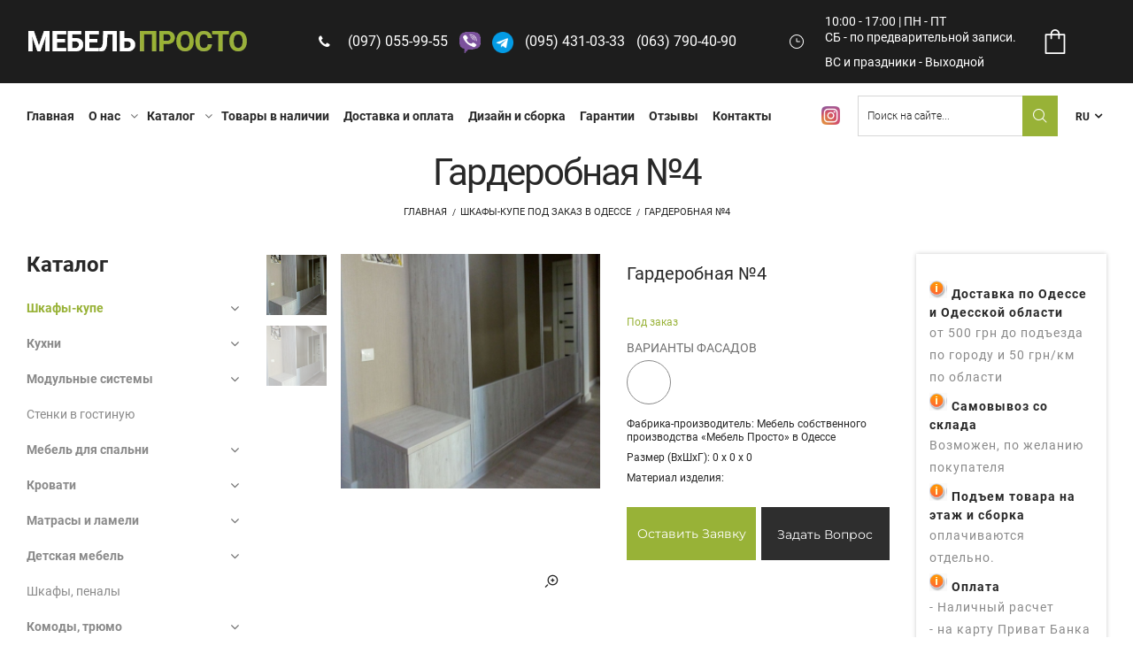

--- FILE ---
content_type: text/html; charset=UTF-8
request_url: https://mebelprosto.com.ua/ru/shkaf-kupe-pod-zakaz/garerobnaya-4-na-zakaz
body_size: 27363
content:
    <!DOCTYPE HTML>
    <html lang="ru">
    <head>
        <meta charset="UTF-8">
        <meta name="viewport" content="width=device-width, initial-scale=1">
    
        
        <meta name="csrf-param" content="_csrf">
<meta name="csrf-token" content="sYO_rlpzt2HTH-wcvBx2VgJ_uKNYLaUqbSi-iXWE_fbm94z6NjbwVrhMmynTcwASRQb06hZezWQUTIfeLceNwQ==">
        <title>Купить Гардеробная №4 | Мебель Просто</title>
        <meta name="description" content="Купить Гардеробная №4 в Одессе ⭐Мебель Просто⭐✔️ Высокое качество и гарантия ✔️ Самый большой выбор мебели.  ➥ Фото реальных работ ➥ Доступные цены ➥ Звоните и заказывайте Гардеробная №4 сейчас ☎ (097) 055-99-55, (095) 431-03-33, (063) 790-40-90">
<link href="/assets/deb84bf4/css/bootstrap.min.css" rel="preload" as="style">
<link href="/assets/deb84bf4/css/plugins.css" rel="preload" as="style">
<link href="/assets/deb84bf4/css/jquery.fancybox.min.css" rel="preload" as="style">
<link href="/assets/deb84bf4/css/main.css" rel="preload" as="style">
<link href="/assets/deb84bf4/css/mymain.css?v=1.008" rel="preload" as="style">
<link href="/assets/deb84bf4/css/font-awesome.min.css" rel="preload" as="style">
<link href="/assets/deb84bf4/css/dl-icon.css" rel="preload" as="style">
<link href="/assets/deb84bf4/css/response.css?v=1.008" rel="preload" as="style">
<link href="/assets/66934a3b/jquery.min.js" rel="preload" as="script">
<link href="/assets/deb84bf4/css/bootstrap.min.css" rel="stylesheet">
<link href="/assets/deb84bf4/css/plugins.css" rel="stylesheet">
<link href="/assets/deb84bf4/css/jquery.fancybox.min.css" rel="stylesheet">
<link href="/assets/deb84bf4/css/main.css" rel="stylesheet">
<link href="/assets/deb84bf4/css/mymain.css?v=1.008" rel="stylesheet">
<link href="/assets/deb84bf4/css/font-awesome.min.css" rel="stylesheet">
<link href="/assets/deb84bf4/css/dl-icon.css" rel="stylesheet">
<link href="/assets/deb84bf4/css/response.css?v=1.008" rel="stylesheet">
<script>var inputmask_9ece99e7 = {"mask":"+38(999)999-99-99"};</script>        <link rel="alternate" hreflang="ru" href="https://mebelprosto.com.ua/ru/shkaf-kupe-pod-zakaz/garerobnaya-4-na-zakaz" /><link rel="alternate" hreflang="uk" href="https://mebelprosto.com.ua/shkaf-kupe-pod-zakaz/garerobnaya-4-na-zakaz" />        <!-- Favicons -->
        <link rel="shortcut icon" href="/storage/cache/15909994334523-25x25.webp" type="image/x-icon">
        <link rel="apple-touch-icon" href="/storage/cache/15909994334523-64x64.webp">
        <!--[if lt IE 9]>
        <script src="//oss.maxcdn.com/html5shiv/3.7.2/html5shiv.min.js"></script>
        <script src="//oss.maxcdn.com/respond/1.4.2/respond.min.js"></script>
        <![endif]-->
    </head>
    <body class="home-22 template-color-2 catalog-item-view">
        <div class="ai-preloader active-">
        <div class="ai-preloader-inner h-100 d-flex align-items-center justify-content-center">
            <div class="ai-child ai-bounce1"></div>
            <div class="ai-child ai-bounce2"></div>
            <div class="ai-child ai-bounce3"></div>
        </div>
    </div>

    <!-- Main Wrapper Start -->
    <div class="wrapper">
        <!-- Header Area Start -->
        <header class="header header-fullwidth header-style-5">
            <div class="header-top">
                <div class="container-fluid">
                    <div class="header-main align-items-center">
                        <div class="header-col header-left ">

                            <!-- Menu Expand Button Start -->
                            <div class="overlay-menu-btn d-block d-lg-none">
                                <a href="#offcanvas-nav" class="toolbar-btn">
                                    <i class="icon-menu"></i>
                                </a>
                            </div>
                            <!-- Menu Expand Button End -->
                            <!-- Logo Start Here -->
                                                            <a href="/ru" class="logo-box logo-box--2">
                                    <figure class="logo--normal">
                                        <img src="/storage/cache/15815099863980-250x26.webp" width="250" height="26" alt="Интернет-магазин мебели в Одессе – «Мебель Просто»" title="Интернет-магазин «Мебель Просто»"/>

                                    </figure>
                                </a>
                            
                            <div class="mobile-only">
                                <form id="search-form" class="searchform searchform-3" action="/ru/search" method="GET"><div class="form-group field-searchform-search required">

<input type="text" id="searchform-search" class="searchform__input" name="SearchForm[search]" placeholder="Поиск на сайте..." aria-required="true">

<div class="help-block"></div>
</div>    <button type="submit" class="searchform__submit">
        <i class="dl-icon-search4"></i>
    </button>
</form>                            </div>
                            <!-- Logo End Here -->
                        </div>
                        <div class="header-col header-center ">
                            <div class="header-icon-content ml--50 ml-lg--20 mr--50 mr-lg--20 header-phones">
                                <i class="fa fa-phone"></i>
                                <span class="phones-text-header"><i class="fa fa-angle-down"></i></span>

                                <div class="phones-header-wrapper">
                                  <div class="desktop-only">
                                    <p>
	<a href="tel:+380970559955">(097) 055-99-55</a>
	<a href="viber://chat?number=380970559955"><img src="/storage/icon-viber.png" /></a>
    <a href="https://t.me/+380970559955"><img src="/storage/icon-telegram.png" /></a>
	<a href="tel:+380954310333"> (095) 431-03-33</a>
	<a href="tel:+380637904090"> (063) 790-40-90</a>
</p>                                  </div>
                                </div>

                            </div>
                            <div class="header-icon-content working-time-header desktop-only">
                                <i class="dl-icon-clock"></i>
                                <span><p>10:00 - 17:00 | ПН - ПТ<br />
СБ - по предварительной записи.</p>

<p>ВС и праздники - Выходной</p>
</span>
                            </div>
<!--							<div class="header-icon-content header-socials">-->
<!--                                --><!--                            </div>-->
                        </div>

                        
<div class="header-col header-right">
    <div class="header-toolbar-component">
        <a href="#miniCart" class="mini-cart-btn mini-cart-btn--2 toolbar-btn">
                <span class="mini-cart-icon">
                    <i class="dl-icon-cart4 font-size-28 font-size-lg-20"></i>
                                    </span>
                <span class="mini-cart-price">
                                    </span>

        </a>
    </div>
</div>
                    </div>
                                    </div>
            </div>
            <div class="header-outer">
                <div class="header-inner fixed-header">
                    <div class="container-fluid">
                        <div class="header-main align-items-center">
                            <div class="header-col header-left">
                                <!-- Main Navigation Start Here -->
                                <nav class="main-navigation main-menu-container">
                                    <ul class="mainmenu mainmenu--3"><li class="mainmenu__item"><a class="mainmenu__link" href="/ru">Главная</a></li>
<li class="menu-item-has-children megamenu-holder mainmenu__item"><a class="mainmenu__link" href="/ru/about">О нас</a><span></span>
<ul class='megamenu'><li class="mainmenu__item"><a class="mainmenu__link" href="/ru/inforamation">Полезная информация</a></li></ul></li>
<li class="menu-item-has-children megamenu-holder mainmenu__item two-column-menu"><a class="mainmenu__link" href="/ru/catalog">Каталог</a><span></span>
<ul class='megamenu'><li class="mainmenu__item"><a class="mainmenu__link" href="/ru/kuhni-pod-zakaz">Кухни под заказ</a></li>
<li class="mainmenu__item"><a class="mainmenu__link" href="/ru/shkaf-kupe-pod-zakaz">Шкафы-купе под заказ</a></li>
<li class="mainmenu__item"><a class="mainmenu__link" href="/ru/shkaf-kupe">Шкаф-купе</a></li>
<li class="mainmenu__item"><a class="mainmenu__link" href="/ru/kuhni-fabrichne">Кухни</a></li>
<li class="mainmenu__item"><a class="mainmenu__link" href="/ru/modulyne-sistem">Модульные системы</a></li>
<li class="mainmenu__item"><a class="mainmenu__link" href="/ru/stenki-v-gostinuyu">Стенки в гостинную</a></li>
<li class="mainmenu__item"><a class="mainmenu__link" href="/ru/spalyni">Мебель для спальни</a></li>
<li class="mainmenu__item"><a class="mainmenu__link" href="/ru/krovati">Кровати</a></li>
<li class="mainmenu__item"><a class="mainmenu__link" href="/ru/matras-i-lameli">Матрасы и ламели</a></li>
<li class="mainmenu__item"><a class="mainmenu__link" href="/ru/detskaya-mebely">Детская мебель</a></li>
<li class="mainmenu__item"><a class="mainmenu__link" href="/ru/shkaf--penal">Шкафы, пеналы</a></li>
<li class="mainmenu__item"><a class="mainmenu__link" href="/ru/komod">Комоды</a></li>
<li class="mainmenu__item"><a class="mainmenu__link" href="/ru/stol">Столы</a></li>
<li class="mainmenu__item"><a class="mainmenu__link" href="/ru/tumbi-pod-tv">Тумбы под ТВ</a></li>
<li class="mainmenu__item"><a class="mainmenu__link" href="/ru/mebely-dlya-prihozhey">Мебель для прихожей</a></li></ul></li>
<li class="mainmenu__item"><a class="mainmenu__link" href="/ru/aktsionnie-tovari">Товары в наличии</a></li>
<li class="mainmenu__item"><a class="mainmenu__link" href="/ru/dostavka-i-oplata">Доставка и оплата</a></li>
<li class="mainmenu__item"><a class="mainmenu__link" href="/ru/design">Дизайн и сборка</a></li>
<li class="mainmenu__item"><a class="mainmenu__link" href="/ru/garantii">Гарантии</a></li>
<li class="mainmenu__item"><a class="mainmenu__link" href="/ru/reviews">Отзывы</a></li>
<li class="mainmenu__item"><a class="mainmenu__link" href="/ru/contacts">Контакты</a></li></ul>                                </nav>
                                <!-- Main Navigation End Here -->

                            </div>
                            <div class="header-col header-right">
                                <div class="header-component header-component--2">

                                    <div class="phones-header-wrapper">
                                        <div class="mobile-only">
                                            <p>
<a href="https://t.me/+380970559955"><img src="/storage/icon-telegram.png"></a>	
  <a href="viber://chat?number=380970559955"><img src="/storage/viber-96.png" /></a>
	<a href="tel:+380970559955">(097) 055-99-55</a>
	
  <i class="fa fa-angle-down js-click-phone"></i>
</p>
<div class="hover-phone">
	<ul>
		<li><a href="tel:+380954310333">(095) 431-03-33</a></li>
   		<li><a href="tel:+380637904090">(063) 790-40-90</a></li>
	</ul>
</div>                                        </div>
                                    </div>
                                    <div class="b-desctop">
                                        <div class="contact-social">
                                            <a href="https://www.instagram.com/mebelprosto16b/"><img src="/storage/insta.webp" /></a>                                        </div>
                                    </div>
                                    
                                    <div class="header-component__item header-component__search-form desktop-only">
                                        <div class="header-search-form-wrap">
                                            <form id="search-form" class="searchform searchform-3" action="/ru/search" method="GET"><div class="form-group field-searchform-search required">

<input type="text" id="searchform-search" class="searchform__input" name="SearchForm[search]" placeholder="Поиск на сайте..." aria-required="true">

<div class="help-block"></div>
</div>    <button type="submit" class="searchform__submit">
        <i class="dl-icon-search4"></i>
    </button>
</form>                                        </div>
                                    </div>
                                    <div class="header-component__item header-component__language has-children d-lg-block desktop-only">
                                        <a>RU</a><ul class="header-component__menu"><li><span class="inactive">RU</span></li><li><a href="/shkaf-kupe-pod-zakaz/garerobnaya-4-na-zakaz">UK</a></li></ul>                                    </div>

                                </div>
                            </div>
                            <div class="header-col header-right-right b-mobile">
                                <div class="catalog__toggle">
                                    <span>Каталог</span>
                                </div>

                                <div class="header-component__item header-component__language has-children d-lg-block mobile-only">
                                    <a>RU</a><ul class="header-component__menu"><li><span class="inactive">RU</span></li><li><a href="/shkaf-kupe-pod-zakaz/garerobnaya-4-na-zakaz">UK</a></li></ul>                                </div>
                            </div>
                        </div>
                    </div>
                </div>
                <div class="main-sticky-header-height" ></div>
            </div>
        </header>
        <div id="catalog__menu" class="catalog__menu">
            <span class="catalog__menu--close">&times;</span>
            <!-- Category Widget Start -->
<div class="product-widget categroy-widget mb--35 mb-md--30">
    <div class="widget-title show-catalog-menu h3"></div>
    <ul class="prouduct-categories product-widget__list categories-menu-sidebar-toggle" style="display: block;">
        <li class="sidebar-item-with-submenu category-menu-13"><a href="/ru/shkaf-kupe">Шкафы-купе</a><span class="sidebar-menu-toggler"><i class="fa fa-angle-down"></i></span><ul class="sidebar-category-submenu"><li class="sidebar-item-with-submenu category-menu-100163"><a class="" href="/ru/shkafi-kupe-sm">Шкафы-купе Світ Меблів</a><span class="sidebar-menu-toggler"><i class="fa fa-angle-down"></i></span><ul class="sidebar-category-submenu"><li class="category-menu-100166"><a class="" href="/ru/shkafi-kupe-450-sm">Шкафы-купе (глубина 450) Світ Меблів</a></li><li class="category-menu-100167"><a class="" href="/ru/shkafi-kupe-600-sm">Шкафы-купе (глубина 600) Світ Меблів</a></li><li class="category-menu-100169"><a class="" href="/ru/dop-optsii-sm">Дополнительные опции Світ Меблів</a></li></ul></li><li class="sidebar-item-with-submenu category-menu-100164"><a class="" href="/ru/shkafi-kupe-fenix">Шкафы-купе Феникс</a><span class="sidebar-menu-toggler"><i class="fa fa-angle-down"></i></span><ul class="sidebar-category-submenu"><li class="category-menu-100172"><a class="" href="/ru/shkafi-kupe-450-sm-f">Шкафы-купе Стандарт (глубина 450) Феникс</a></li><li class="category-menu-100253"><a class="" href="/ru/standart-60">Шкафы-купе Стандарт (глубина 600) Феникс</a></li></ul></li><li class="category-menu-100168"><a class="" href="/ru/shkafi-kupe-drugikh-fabrik">Шкафы-купе других фабрик</a></li></ul></li><li class="sidebar-item-with-submenu category-menu-14"><a href="/ru/kuhni-fabrichne">Кухни</a><span class="sidebar-menu-toggler"><i class="fa fa-angle-down"></i></span><ul class="sidebar-category-submenu"><li class="category-menu-22"><a class="" href="/ru/kuhnya-alina">Кухня Алина Сокме</a></li><li class="category-menu-31"><a class="" href="/ru/kuhnya-ariely-svit-mebliv">Кухня Ариель Світ Меблів</a></li><li class="category-menu-33"><a class="" href="/ru/kuhnya-valensiya">Кухня Валенсия Світ Меблів</a></li><li class="category-menu-202"><a class="" href="/ru/kuhnya_roksana">Кухня Роксана Світ Меблів</a></li><li class="category-menu-282"><a class="" href="/ru/kuhnya-sharlotta-sokme">Кухня Шарлотта Сокме</a></li><li class="category-menu-327"><a class="" href="/ru/kuhnya--marta-svit-mebliv">Кухня Марта Світ Меблів</a></li><li class="category-menu-446"><a class="" href="/ru/kuhniya-biyanka-svit">Кухня Бьянка  Світ Меблів</a></li><li class="category-menu-100048"><a class="" href="/ru/kuhnya-zlata-sm">Кухня Злата Світ Меблів</a></li><li class="category-menu-100055"><a class="" href="/ru/kuhnya-soft-sokme">Кухня Софт Сокме</a></li><li class="category-menu-100093"><a class="" href="/ru/kuhnya-sofi">Кухня Софи Світ Меблів</a></li><li class="category-menu-100094"><a class="" href="/ru/kuhnya-margo-sm">Кухня Марго СМ</a></li><li class="category-menu-100101"><a class="" href="/ru/kuhnya-olya-new-svit">Кухня Оля NEW Світ Меблів</a></li><li class="category-menu-100109"><a class="" href="/ru/kuhnya-provans-sm">Кухня Прованс Світ Меблів</a></li><li class="category-menu-100127"><a class="" href="/ru/kuhnya-dominika-svitm">Кухня Доминика Світ Меблів</a></li><li class="category-menu-100128"><a class="" href="/ru/kuhnya-grafiti-sm">Кухня Графити Світ Меблів (Дуб крафт золотой, Дуб белый) СМ</a></li><li class="category-menu-100149"><a class="" href="/ru/kuhnya-vlada-sm">Кухня Влада Світ Меблів</a></li><li class="category-menu-100150"><a class="" href="/ru/ kuhnya-anna-sm">Кухня Анна Світ Меблів</a></li><li class="category-menu-100151"><a class="" href="/ru/kuhnya-milana-sm">Кухня Милана Світ Меблів</a></li><li class="category-menu-100162"><a class="" href="/ru/kuhnia-tina-sm">Кухня Тина Світ Меблів</a></li><li class="category-menu-100224"><a class="" href="/ru/kuhnia-zarina-sm">Кухня Зарина Світ Меблів</a></li><li class="category-menu-100225"><a class="" href="/ru/кухня-виола-см">Кухня Виола Світ Меблів</a></li><li class="category-menu-100259"><a class="" href="/ru/grafiti-beton-sm">Кухня Графити (Бетон Смайл) Світ Меблів</a></li><li class="category-menu-100266"><a class="" href="/ru/kuhnya-alisa-svit-mebliv">Кухня Алиса Світ Меблів</a></li></ul></li><li class="sidebar-item-with-submenu category-menu-40"><a href="/ru/modulyne-sistem">Модульные системы</a><span class="sidebar-menu-toggler"><i class="fa fa-angle-down"></i></span><ul class="sidebar-category-submenu"><li class="category-menu-20"><a class="" href="/ru/systema-mia-sm">Система  Мия СМ</a></li><li class="category-menu-52"><a class="" href="/ru/sistema-latsio">Система Лацио СМ</a></li><li class="category-menu-59"><a class="" href="/ru/sistema--koen">Система Коен МДФ GB</a></li><li class="category-menu-214"><a class="" href="/ru/sistema-acteka">Система Амелия (Ацтека) ВМК</a></li><li class="category-menu-244"><a class="" href="/ru/sistema--vivaldi">Система Вивальди СМ</a></li><li class="category-menu-253"><a class="" href="/ru/sistema-ofice-line">Система Офис Лайн (GB)</a></li><li class="category-menu-260"><a class="" href="/ru/sistema-nepo">Система Непо (GB)</a></li><li class="category-menu-266"><a class="" href="/ru/sistema-kaspian">Система Каспиан ВМК</a></li><li class="category-menu-300"><a class="" href="/ru/sistema-indiana">Система Монтана ВМК</a></li><li class="category-menu-316"><a class="" href="/ru/sistema-white">Система Вайт (GB)</a></li><li class="category-menu-323"><a class="" href="/ru/sistema-bianko">Система Бьянко СМ</a></li><li class="category-menu-416"><a class="" href="/ru/sistema-selena-sokme">Система Селена Сокме</a></li><li class="category-menu-459"><a class="" href="/ru/sistema-fridom-mm">Система Фридом Микс Мебель</a></li><li class="category-menu-468"><a class="" href="/ru/sistema-marseli-gb">Система Марсель (GB)</a></li><li class="category-menu-472"><a class="" href="/ru/sistema-stili-kompanit">Система Стиль Компанит</a></li><li class="category-menu-483"><a class="" href="/ru/sistema-tina-gb">Система Тина GB</a></li><li class="category-menu-485"><a class="" href="/ru/sistema-german-brv">Система Герман БРВ</a></li><li class="category-menu-487"><a class="" href="/ru/sistema-zlata-gb">Система Злата ВМК</a></li><li class="category-menu-495"><a class="" href="/ru/sistema-belen-gb">Система Белен (GB)</a></li><li class="category-menu-499"><a class="" href="/ru/sistema-adeli-sokme">Система Адель Сокме</a></li><li class="category-menu-524"><a class="" href="/ru/sistema-koen-2-brv">Система Коен 2 БРВ</a></li><li class="category-menu-527"><a class="" href="/ru/sistema-kristina-brv">Система Кристина БРВ</a></li><li class="category-menu-529"><a class="" href="/ru/sistema-markus-brv">Система Маркус БРВ</a></li><li class="category-menu-566"><a class="" href="/ru/sistema-fokus-sokme">Система Фокус Сокме</a></li><li class="category-menu-569"><a class="" href="/ru/sistema-oregon-sokme">Система Орегон Сокме</a></li><li class="category-menu-100027"><a class="" href="/ru/sistema-kentuki-brw">Система Кентуки ВМК</a></li><li class="category-menu-100034"><a class="" href="/ru/sistema-kabi-gerbor">Система Каби Гербор</a></li><li class="category-menu-100040"><a class="" href="/ru/sistema-mg-1-kompanit">Система Мг-1 Компанит</a></li><li class="category-menu-100041"><a class="" href="/ru/sistema-mg-2-kompanit">Система МГ-2 Компанит</a></li><li class="category-menu-100042"><a class="" href="/ru/sistema-mg-3-kompanit">Система МГ-3 Компанит</a></li><li class="category-menu-100054"><a class="" href="/ru/sistema-oldwud-sokme">Система Олд Вуд Сокме</a></li><li class="category-menu-100056"><a class="" href="/ru/sistema-bari-sokme">Система Бари Сокме</a></li><li class="category-menu-100070"><a class="" href="/ru/sistema-selena-gb">Модульная система Селена GB</a></li><li class="category-menu-100084"><a class="" href="/ru/sistema-mg-5-kompanit">Система Мг-5 Компанит</a></li><li class="category-menu-100085"><a class="" href="/ru/sistema-mg-6-kompanit">Система Мг-6 Компанит</a></li><li class="category-menu-100086"><a class="" href="/ru/modulinaya-sistema-mg-7-kompanit">Система Мг-7 Компанит</a></li><li class="category-menu-100087"><a class="" href="/ru/sistema-mg-8-kompanit">Система Мг-8 Компанит</a></li><li class="category-menu-100102"><a class="" href="/ru/sistema-koen-dsp-gb">Система Коен ДСП (GB)</a></li><li class="category-menu-100136"><a class="" href="/ru/sistema-sara-gerbor">Модульная система Сара GB)</a></li><li class="category-menu-100170"><a class="" href="/ru/modulnaya-sistema-teo-sm">Система Тео СМ</a></li><li class="category-menu-100261"><a class="" href="/ru/kalista-sm">Система Калиста СМ</a></li><li class="category-menu-100262"><a class="" href="/ru/zara-sm">Система Зара СМ</a></li><li class="category-menu-100263"><a class="" href="/ru/frida-livorno-sm">Система Фрида Ливорно СМ</a></li><li class="category-menu-100264"><a class="" href="/ru/frida-toffi-sm">Система Фрида Тоффи СМ</a></li><li class="category-menu-100267"><a class="" href="/ru/modulynaya-sistema-spejs-sm">Модульная система Спейс СМ</a></li></ul></li><li class="category-menu-64"><a href="/ru/stenki-v-gostinuyu">Стенки в гостиную</a></li><li class="sidebar-item-with-submenu category-menu-65"><a href="/ru/spalyni">Мебель для спальни</a><span class="sidebar-menu-toggler"><i class="fa fa-angle-down"></i></span><ul class="sidebar-category-submenu"><li class="category-menu-46"><a class="" href="/ru/spalynya-linda-sm">Спальня Линда СМ</a></li><li class="category-menu-72"><a class="" href="/ru/spalynya--kim-svetliy-venge">Спальня Ким СМ</a></li><li class="category-menu-73"><a class="" href="/ru/spalynya--sonya">Спальня Соня СМ</a></li><li class="category-menu-74"><a class="" href="/ru/spalynya--lotos">Спальня  Лотос СМ</a></li><li class="category-menu-87"><a class="" href="/ru/spalynya-kruiz-sm">Спальня Круиз СМ</a></li><li class="category-menu-93"><a class="" href="/ru/spalynya--skarlet">Спальня  Скарлет Сокме</a></li><li class="category-menu-104"><a class="" href="/ru/spalynya-karmen-novaya">Спальня Кармен Нова СМ</a></li><li class="category-menu-106"><a class="" href="/ru/spalynya-nikoly">Спальня Николь СМ</a></li><li class="category-menu-231"><a class="" href="/ru/spalynya--zhasmin">Спальня Жасмин СМ</a></li><li class="category-menu-242"><a class="" href="/ru/spalynya--amelia">Спальня Амелия СМ</a></li><li class="category-menu-255"><a class="" href="/ru/spalnya-kleo-gb">Спальня Клео GB</a></li><li class="category-menu-267"><a class="" href="/ru/spalnya-kaspian">Спальня Каспиан ВМК</a></li><li class="category-menu-317"><a class="" href="/ru/spalnya-white">Спальня Вайт (GB)</a></li><li class="category-menu-329"><a class="" href="/ru/spalynya-koen">Спальня Коен GB</a></li><li class="category-menu-444"><a class="" href="/ru/spalinya-milana-sokme">Спальня Милана Сокме</a></li><li class="category-menu-453"><a class="" href="/ru/spalinya-lileya-nova-sm">Спальня Лилея Нова СМ</a></li><li class="category-menu-460"><a class="" href="/ru/spalinya-florentiya-mm">Спальня Флоренция Микс Мебель</a></li><li class="category-menu-462"><a class="" href="/ru/spalinya-margarita-mm">Спальня Маргарита Микс Мебель</a></li><li class="category-menu-469"><a class="" href="/ru/spalinya-marseli-gerbor">Спальня Марсель (GB)</a></li><li class="category-menu-484"><a class="" href="/ru/spalinya-tina-gb">Спальня Тина GB</a></li><li class="category-menu-486"><a class="" href="/ru/spalinya-german-gb">Спальня Герман БРВ</a></li><li class="category-menu-494"><a class="" href="/ru/stenka-franceska-sokme">Спальня Франческа Сокме</a></li><li class="category-menu-498"><a class="" href="/ru/spalnya-marya-sm">Спальня Мария СМ</a></li><li class="category-menu-525"><a class="" href="/ru/spalinya-koen-2">Спальня Коен 2 БРВ</a></li><li class="category-menu-528"><a class="" href="/ru/spalinya-kristina-brv">Спальня Кристина БРВ</a></li><li class="category-menu-530"><a class="" href="/ru/spalinya-markus-brv">Спальня Маркус БРВ</a></li><li class="category-menu-567"><a class="" href="/ru/spalinya-sara-sokme">Спальня Сара Сокме</a></li><li class="category-menu-576"><a class="" href="/ru/spalinya-oregon-sokme">Спальня Орегон Сокме</a></li><li class="category-menu-100028"><a class="" href="/ru/spalinya-kentuki-brw">Спальня Кентуки ВМК</a></li><li class="category-menu-100053"><a class="" href="/ru/spalinya-byanko-sm">Спальня Бьянко СМ</a></li><li class="category-menu-100057"><a class="" href="/ru/spalinya-bari-sokme">Спальня Бари Сокме</a></li><li class="category-menu-100065"><a class="" href="/ru/sistema-rombo-sm">Спальня Ромбо СМ</a></li><li class="category-menu-100066"><a class="" href="/ru/spalinya-vivian-sm">Спальня Вивиан СМ</a></li><li class="category-menu-100091"><a class="" href="/ru/spalnya-aleksa-sm">Спальня Алекса СМ</a></li><li class="category-menu-100100"><a class="" href="/ru/spalnia-kamila-sm">Спальня Камила СМ</a></li><li class="category-menu-100104"><a class="" href="/ru/spalinya-koen-dsp-gb">Спальня Коен ДСП GB</a></li><li class="category-menu-100171"><a class="" href="/ru/spalynya-teo-sm">Спальня Тео СМ</a></li><li class="category-menu-100291"><a class="" href="/ru/spalynya-firuoza-sm">Спальня Фируоза СМ</a></li></ul></li><li class="sidebar-item-with-submenu category-menu-110"><a href="/ru/krovati">Кровати</a><span class="sidebar-menu-toggler"><i class="fa fa-angle-down"></i></span><ul class="sidebar-category-submenu"><li class="sidebar-item-with-submenu category-menu-111"><a class="" href="/ru/derevyannye-krovati-v-odesse">Деревянные кровати в Одессе</a><span class="sidebar-menu-toggler"><i class="fa fa-angle-down"></i></span><ul class="sidebar-category-submenu"><li class="sidebar-item-with-submenu category-menu-411"><a class="" href="/ru/krovati-derevo-fabriki-miks-mebely">Кровати (дерево) фабрики Микс Мебель</a><span class="sidebar-menu-toggler"><i class="fa fa-angle-down"></i></span><ul class="sidebar-category-submenu"><li class="category-menu-100274"><a class="" href="/ru/kolektsiya-prajm-miks-mebli">Коллекция ПРАЙМ Микс Мебель</a></li></ul></li><li class="sidebar-item-with-submenu category-menu-100227"><a class="" href="/ru/estella-tm">Кровати (дерево) фабрики Эстелла</a><span class="sidebar-menu-toggler"><i class="fa fa-angle-down"></i></span><ul class="sidebar-category-submenu"><li class="category-menu-100228"><a class="" href="/ru/ammi">Амми Эстелла</a></li><li class="category-menu-100229"><a class="" href="/ru/ammi-plus">Амми Плюс Эстелла</a></li><li class="category-menu-100230"><a class="" href="/ru/venetsiya-estella">Венеция Эстелла</a></li><li class="category-menu-100231"><a class="" href="/ru/venetsiya-lux-estella">Венеция Люкс Эстелла</a></li><li class="category-menu-100232"><a class="" href="/ru/diana-estella">Диана Эстелла</a></li><li class="category-menu-100233"><a class="" href="/ru/duet-estella">Дуэт Эстелла</a></li><li class="category-menu-100234"><a class="" href="/ru/duet-plus-estella">Дуэт Плюс Эстелла</a></li><li class="category-menu-100235"><a class="" href="/ru/laos-estella">Лаос Эстелла</a></li><li class="category-menu-100236"><a class="" href="/ru/nota-estella">Нота Эстелла</a></li><li class="category-menu-100237"><a class="" href="/ru/nota-plus-estella">Нота Плюс Эстелла</a></li><li class="category-menu-100238"><a class="" href="/ru/nota-bene-estella">Нота Бене Эстелла</a></li><li class="category-menu-100239"><a class="" href="/ru/renata-estella">Рената Эстелла</a></li><li class="category-menu-100240"><a class="" href="/ru/renata-lux-estella">Рената Люкс Эстелла</a></li><li class="category-menu-100241"><a class="" href="/ru/selena-estella">Селена Эстелла</a></li><li class="category-menu-100242"><a class="" href="/ru/selena-auri-estella">Селена Аури Эстелла</a></li><li class="category-menu-100243"><a class="" href="/ru/titan-estella">Титан Эстелла</a></li><li class="category-menu-100246"><a class="" href="/ru/tuma-atlas-estella">Тумба прикроватная Атлас Эстелла</a></li><li class="category-menu-100247"><a class="" href="/ru/tuma-vega-estella">Тумбы Вега (В2) Эстелла</a></li><li class="category-menu-100248"><a class="" href="/ru/tuma-tessa-estella">Тумбы Тесса (Т2) Эстелла</a></li><li class="category-menu-100249"><a class="" href="/ru/shuhlyada-102-dsp-estella">Шухляда ДСП 102 Эстелла</a></li><li class="category-menu-100250"><a class="" href="/ru/shuhlyada-107-dsp-estella">Шухляда ДСП 107 Эстелла</a></li><li class="category-menu-100251"><a class="" href="/ru/shuhlyada-dderevo-estella">Шухляда Дерево Эстелла</a></li><li class="category-menu-100252"><a class="" href="/ru/planki-bs-estella">Планки безопасности Эстелла</a></li></ul></li></ul></li><li class="category-menu-113"><a class="" href="/ru/odnospalyne--detskie-krovati"> Деревянные односпальные, детские кровати</a></li><li class="sidebar-item-with-submenu category-menu-351"><a class="" href="/ru/krovati-myagkie">Мягкие кровати</a><span class="sidebar-menu-toggler"><i class="fa fa-angle-down"></i></span><ul class="sidebar-category-submenu"><li class="sidebar-item-with-submenu category-menu-100211"><a class="" href="/ru/krovati-sm">Мягкие кровати Каролина СМ</a><span class="sidebar-menu-toggler"><i class="fa fa-angle-down"></i></span><ul class="sidebar-category-submenu"><li class="category-menu-100213"><a class="" href="/ru/karolina-1">Каролина - 1 СМ</a></li><li class="category-menu-100214"><a class="" href="/ru/karolina-2">Каролина - 2 СМ</a></li><li class="category-menu-100215"><a class="" href="/ru/karolina-3">Каролина - 3 СМ</a></li><li class="category-menu-100216"><a class="" href="/ru/karolina-4">Каролина - 4 СМ</a></li><li class="category-menu-100217"><a class="" href="/ru/karolina-5">Каролина - 5 СМ</a></li><li class="category-menu-100218"><a class="" href="/ru/karolina-6">Каролина - 6 СМ</a></li></ul></li><li class="sidebar-item-with-submenu category-menu-100212"><a class="" href="/ru/krovaty-sm">Мягкие кровати Саманта СМ</a><span class="sidebar-menu-toggler"><i class="fa fa-angle-down"></i></span><ul class="sidebar-category-submenu"><li class="category-menu-100219"><a class="" href="/ru/samanta-1">Саманта - 1 СМ</a></li><li class="category-menu-100220"><a class="" href="/ru/samanta-2">Саманта - 2 СМ</a></li><li class="category-menu-100221"><a class="" href="/ru/samanta-3">Саманта - 3 СМ</a></li><li class="category-menu-100222"><a class="" href="/ru/samanta-4">Саманта - 4 СМ</a></li><li class="category-menu-100268"><a class="" href="/ru/samanta-5-sm">Саманта - 5 СМ</a></li></ul></li><li class="sidebar-item-with-submenu category-menu-100269"><a class="" href="/ru/m-yaki-lizhka-vanessa-sm">Мягкие кровати Ванесса СМ</a><span class="sidebar-menu-toggler"><i class="fa fa-angle-down"></i></span><ul class="sidebar-category-submenu"><li class="category-menu-100270"><a class="" href="/ru/vanessa-1-sm">Ванесса - 1 СМ</a></li><li class="category-menu-100271"><a class="" href="/ru/vanessa-2-sm">Ванесса - 2 СМ</a></li><li class="category-menu-100272"><a class="" href="/ru/vanessa-3-sm">Ванесса - 3 СМ</a></li><li class="category-menu-100273"><a class="" href="/ru/vanessa-4-sm">Ванесса - 4 СМ</a></li></ul></li><li class="category-menu-100275"><a class="" href="/ru/m-yaki-lizhka-miks-mebli">Мягкие кровати Микс Мебель</a></li></ul></li><li class="sidebar-item-with-submenu category-menu-412"><a class="" href="/ru/dvuspalyne-krovati">Двуспальные кровати </a><span class="sidebar-menu-toggler"><i class="fa fa-angle-down"></i></span><ul class="sidebar-category-submenu"><li class="category-menu-348"><a class="" href="/ru/krovati-160">Двуспальные кровати 160 </a></li><li class="category-menu-349"><a class="" href="/ru/krovati-140">Двуспальные кровати 140</a></li><li class="category-menu-350"><a class="" href="/ru/krobati-180">Двуспальные кровати 180 </a></li></ul></li><li class="sidebar-item-with-submenu category-menu-414"><a class="" href="/ru/dvuhyrusnie_krovati">Двухъярусные кровати</a><span class="sidebar-menu-toggler"><i class="fa fa-angle-down"></i></span><ul class="sidebar-category-submenu"><li class="category-menu-114"><a class="" href="/ru/dvuhayarusne-krovati">Двухъярусная кровать</a></li></ul></li><li class="category-menu-100043"><a class="" href="/ru/odnospalinie-krovati">Односпальные кровати</a></li></ul></li><li class="sidebar-item-with-submenu category-menu-115"><a href="/ru/matras-i-lameli">Матрасы и ламели</a><span class="sidebar-menu-toggler"><i class="fa fa-angle-down"></i></span><ul class="sidebar-category-submenu"><li class="category-menu-116"><a class="" href="/ru/karkasne-matras">Каркасные матрасы</a></li><li class="sidebar-item-with-submenu category-menu-117"><a class="" href="/ru/ortopedicheskie-matras">Ортопедические матрасы</a><span class="sidebar-menu-toggler"><i class="fa fa-angle-down"></i></span><ul class="sidebar-category-submenu"><li class="sidebar-item-with-submenu category-menu-205"><a class="" href="/ru/ortopedicheskiy-matras-sleep&fly-2762">Ортопедические матрасы Sleep&Fly</a><span class="sidebar-menu-toggler"><i class="fa fa-angle-down"></i></span><ul class="sidebar-category-submenu"><li class="category-menu-41"><a class="" href="/ru/standart-plus">Ортопедические матрасы Standart Plus Sleep&Fly</a></li><li class="category-menu-100153"><a class="" href="/ru/optima ">Ортопедические матрасы Optima Sleep&Fly</a></li><li class="category-menu-100154"><a class="" href="/ru/comby-new">Ортопедические матрасы Comby New  Sleep&Fly</a></li><li class="category-menu-100155"><a class="" href="/ru/daily-2-v-1">Ортопедические матрасы Daily 2в1 Sleep&Fly</a></li></ul></li><li class="sidebar-item-with-submenu category-menu-206"><a class="" href="/ru/ortopedicheskiy-matras-sleep&fly-organic2767">Ортопедические матрасы Sleep&Fly Organic</a><span class="sidebar-menu-toggler"><i class="fa fa-angle-down"></i></span><ul class="sidebar-category-submenu"><li class="category-menu-100158"><a class="" href="/ru/epsilon-organic-emm">Ортопедические матрасы Epsilon Sleep&Fly Organic</a></li><li class="category-menu-100159"><a class="" href="/ru/omega-organic">Ортопедические матрасы Omega Sleep&Fly Organic</a></li><li class="category-menu-100160"><a class="" href="/ru/verso-organic">Ортопедические матрасы Verso Sleep&Fly Organic</a></li><li class="category-menu-100161"><a class="" href="/ru/delta-organic">Ортопедические матрасы Delta Sleep&Fly Organic</a></li></ul></li><li class="sidebar-item-with-submenu category-menu-208"><a class="" href="/ru/ortopedicheskiy-matras-primavera">Ортопедические матрасы PrimaVera </a><span class="sidebar-menu-toggler"><i class="fa fa-angle-down"></i></span><ul class="sidebar-category-submenu"><li class="category-menu-100178"><a class="" href="/ru/sole-emm">Ортопедические матрасы Sole Primavera</a></li><li class="category-menu-100179"><a class="" href="/ru/viola-emm">Ортопедические матрасы Viola Primavera</a></li><li class="category-menu-100180"><a class="" href="/ru/bella-emm">Ортопедические матрасы Bella PrimaVera</a></li><li class="category-menu-100181"><a class="" href="/ru/fiore-emm">Ортопедические матрасы Fiore Primavera</a></li><li class="category-menu-100182"><a class="" href="/ru/mio-emm">Ортопедические матрасы Mio Primavera</a></li><li class="category-menu-100223"><a class="" href="/ru/avanti-pv">Ортопедические матрасы Avanti Primavera</a></li><li class="category-menu-100255"><a class="" href="/ru/shans-prestig-emm">Ортопедические матрасы Шанс Престиж Primavera</a></li></ul></li><li class="sidebar-item-with-submenu category-menu-210"><a class="" href="/ru/ortopedicheskiy-matras-evolution-2762">Ортопедические матрасы Evolution</a><span class="sidebar-menu-toggler"><i class="fa fa-angle-down"></i></span><ul class="sidebar-category-submenu"><li class="category-menu-100176"><a class="" href="/ru/evolution-ambition-sf">Ортопедические матрасы Evolution AMBITION</a></li><li class="category-menu-100254"><a class="" href="/ru/relax-duo-emm">Ортопедические матрасы Evolution RELAX DUO</a></li><li class="category-menu-100256"><a class="" href="/ru/advance-emm">Ортопедические матрасы Evolution ADVANCE</a></li><li class="category-menu-100257"><a class="" href="/ru/fantasy-emm">Ортопедические матрасы Fantasy Duo Evolution</a></li></ul></li><li class="sidebar-item-with-submenu category-menu-100110"><a class="" href="/ru/ortopediceskie-matrasi-denim">Ортопедические матрасы Denim</a><span class="sidebar-menu-toggler"><i class="fa fa-angle-down"></i></span><ul class="sidebar-category-submenu"><li class="category-menu-100209"><a class="" href="/ru/dandy-denim">Ортопедические матрасы DANDY Denim</a></li><li class="category-menu-100210"><a class="" href="/ru/denim-indigo">Ортопедические матрасы INDIGO Denim</a></li><li class="category-menu-100258"><a class="" href="/ru/levi-denim">Ортопедические матрасы LEVI Denim</a></li></ul></li><li class="sidebar-item-with-submenu category-menu-100111"><a class="" href="/ru/arabeska">Ортопедические матрасы Arabeska</a><span class="sidebar-menu-toggler"><i class="fa fa-angle-down"></i></span><ul class="sidebar-category-submenu"><li class="category-menu-100198"><a class="" href="/ru/sonora-arabesca">Ортопедические матрасы Sonora Arabeska</a></li><li class="category-menu-100199"><a class="" href="/ru/tanami-arabesca-emm">Ортопедические матрасы Tanami Arabeska</a></li><li class="category-menu-100200"><a class="" href="/ru/damask-arabeska-emm">Ортопедические матрасы Damask Arabeska</a></li><li class="category-menu-100201"><a class="" href="/ru/organza-arabeska">Ортопедические матрасы Organza Arabeska</a></li><li class="category-menu-100202"><a class="" href="/ru/tiara-arabesca-emm">Ортопедические матрасы Tiara Arabeska</a></li><li class="category-menu-100203"><a class="" href="/ru/boho-arabesca-emm">Ортопедические матрасы Boho Arabeska</a></li></ul></li><li class="sidebar-item-with-submenu category-menu-100112"><a class="" href="/ru/freedom">Ортопедические матрасы Freedom</a><span class="sidebar-menu-toggler"><i class="fa fa-angle-down"></i></span><ul class="sidebar-category-submenu"><li class="category-menu-100183"><a class="" href="/ru/freedom-2-1-emm">Ортопедические матрасы Freedom 2 в 1</a></li><li class="category-menu-100184"><a class="" href="/ru/freedom-basic">Ортопедические матрасы Freedom Basic</a></li><li class="category-menu-100185"><a class="" href="/ru/freedom-hard-emm">Ортопедические матрасы Freedom Hard</a></li><li class="category-menu-100186"><a class="" href="/ru/freedom-bonnel-emm">Ортопедические матрасы Freedom Bonnel</a></li><li class="category-menu-100187"><a class="" href="/ru/freedom-flex-emm">Ортопедические матрасы Freedom Flex</a></li><li class="category-menu-100188"><a class="" href="/ru/freedom-pocket-emm">Ортопедические матрасы Freedom Pocket</a></li><li class="category-menu-100189"><a class="" href="/ru/freedom-foam">Ортопедические матрасы Freedom Foam</a></li><li class="category-menu-100190"><a class="" href="/ru/freedom-mini">Ортопедические матрасы Freedom Mini</a></li></ul></li><li class="sidebar-item-with-submenu category-menu-100137"><a class="" href="/ru/matrasa-artist-emm">Ортопедические матрасы ARTIST </a><span class="sidebar-menu-toggler"><i class="fa fa-angle-down"></i></span><ul class="sidebar-category-submenu"><li class="category-menu-100204"><a class="" href="/ru/santi-artist">Ортопедические матрасы Santi Artist</a></li><li class="category-menu-100205"><a class="" href="/ru/furini-artist">Ортопедические матрасы Furini Artist</a></li><li class="category-menu-100206"><a class="" href="/ru/mone-artist">Ортопедические матрасы Mone Artist</a></li><li class="category-menu-100207"><a class="" href="/ru/hilma-artist">Ортопедические матрасы Hilma Artist</a></li><li class="category-menu-100208"><a class="" href="/ru/pikasso-artist">Ортопедические матрасы Pikasso Artist</a></li></ul></li><li class="sidebar-item-with-submenu category-menu-100191"><a class="" href="/ru/matrasi-lotos-emm">Ортопедические матрасы Лотос</a><span class="sidebar-menu-toggler"><i class="fa fa-angle-down"></i></span><ul class="sidebar-category-submenu"><li class="category-menu-100192"><a class="" href="/ru/lotos-asana-emm">Ортопедические матрасы Asana Lotos</a></li><li class="category-menu-100193"><a class="" href="/ru/lotos-amulet-emm">Ортопедические матрасы Amulen Lotos</a></li><li class="category-menu-100194"><a class="" href="/ru/lotos-veda-emm">Ортопедические матрасы Veda Lotos</a></li><li class="category-menu-100195"><a class="" href="/ru/lotos-guru-emm">Ортопедические матрасы Guru Lotos</a></li><li class="category-menu-100196"><a class="" href="/ru/aura-lotos-emm">Ортопедические матрасы Aura Lotos</a></li><li class="category-menu-100197"><a class="" href="/ru/eterno-lotos-emm">Ортопедические матрасы Eterno Lotos</a></li></ul></li></ul></li><li class="sidebar-item-with-submenu category-menu-118"><a class="" href="/ru/-matras">Аксессуары для сна</a><span class="sidebar-menu-toggler"><i class="fa fa-angle-down"></i></span><ul class="sidebar-category-submenu"><li class="sidebar-item-with-submenu category-menu-212"><a class="" href="/ru/-namatras-">Наматрацники</a><span class="sidebar-menu-toggler"><i class="fa fa-angle-down"></i></span><ul class="sidebar-category-submenu"><li class="category-menu-211"><a class="" href="/ru/freedom-namatras-luxe">Наматрацники Freedom Lux EMM</a></li><li class="category-menu-100265"><a class="" href="/ru/freedom-namatras">Наматрацники Freedom EMM</a></li></ul></li><li class="category-menu-506"><a class="" href="/ru/day&night-emm">Подушки</a></li></ul></li><li class="category-menu-119"><a class="" href="/ru/lameli">Ламели</a></li></ul></li><li class="sidebar-item-with-submenu category-menu-120"><a href="/ru/detskaya-mebely">Детская мебель</a><span class="sidebar-menu-toggler"><i class="fa fa-angle-down"></i></span><ul class="sidebar-category-submenu"><li class="category-menu-122"><a class="" href="/ru/detskie-stenki">Детские стенки</a></li><li class="sidebar-item-with-submenu category-menu-123"><a class="" href="/ru/modulyne-detskie">Модульные детские</a><span class="sidebar-menu-toggler"><i class="fa fa-angle-down"></i></span><ul class="sidebar-category-submenu"><li class="category-menu-105"><a class="" href="/ru/dityacha-mario-sm">Детская Марио СМ</a></li><li class="category-menu-226"><a class="" href="/ru/detskaya-salerno-gb">Детская Салерно ДСП GB</a></li><li class="category-menu-261"><a class="" href="/ru/detskaya-nepo">Детская Непо</a></li><li class="category-menu-268"><a class="" href="/ru/detskaya-kaspian">Детская Каспиан ВМК</a></li><li class="category-menu-301"><a class="" href="/ru/detskaya-indiana">Детская Монтана ВМК</a></li><li class="category-menu-488"><a class="" href="/ru/detskaya-zlata-gb">Детская Злата ВМК</a></li><li class="category-menu-100030"><a class="" href="/ru/detskaya-kentuki-brw">Модульная детская Кентуки</a></li><li class="category-menu-100052"><a class="" href="/ru/modulinaya-detskaya-,yanko-sm">Детская  Бьянко СМ</a></li><li class="category-menu-100060"><a class="" href="/ru/detskaya-aygo-sokme">Модульная детская Айго Сокме</a></li><li class="category-menu-100116"><a class="" href="/ru/detskaya-bum-sokme">Модульная детская Бум Сокме</a></li><li class="category-menu-100129"><a class="" href="/ru/detskaya-toni-sm">Модульная детская Тони Світ меблів</a></li><li class="category-menu-100130"><a class="" href="/ru/detskaya-loki-sm">Модульная детская Локи Світ Меблів</a></li></ul></li></ul></li><li class="category-menu-143"><a href="/ru/shkaf--penal">Шкафы, пеналы</a></li><li class="sidebar-item-with-submenu category-menu-144"><a href="/ru/komod">Комоды, трюмо</a><span class="sidebar-menu-toggler"><i class="fa fa-angle-down"></i></span><ul class="sidebar-category-submenu"><li class="category-menu-100244"><a class="" href="/ru/komod-vega-standar-estella">Комоды Вега Эстелла</a></li><li class="category-menu-100245"><a class="" href="/ru/komod-tessa-estella">Комоды Тесса Эстелла</a></li><li class="category-menu-100292"><a class="" href="/ru/komodi-fabriki-kompanit">Комоды, трюмо фабрики Компанит</a></li><li class="category-menu-100293"><a class="" href="/ru/komodi-fabriki-svit-mebliv">Комоды фабрики Світ Меблів</a></li><li class="category-menu-100294"><a class="" href="/ru/komodi-fabrik-gerbor-bmk">Комоды фабрик GERBOR,BMK</a></li><li class="category-menu-100295"><a class="" href="/ru/komodi-fabriki-sokme">Комоды фабрики Сокме</a></li><li class="category-menu-100296"><a class="" href="/ru/komodi-fabriki-miks-mebli">Комоды фабрики Микс Мебель</a></li></ul></li><li class="sidebar-item-with-submenu category-menu-145"><a href="/ru/stol">Столы</a><span class="sidebar-menu-toggler"><i class="fa fa-angle-down"></i></span><ul class="sidebar-category-submenu"><li class="category-menu-147"><a class="" href="/ru/stol-obedenne">Столы обеденные</a></li><li class="category-menu-149"><a class="" href="/ru/kompyyuterne-i-pisymenne-stol-v-odesse">Компьютерные и письменные столы в Одессе</a></li><li class="category-menu-150"><a class="" href="/ru/zhurnalyne-stol">Журнальные столы</a></li><li class="category-menu-291"><a class="" href="/ru/stoli-knijki">Столы книжки</a></li><li class="category-menu-100147"><a class="" href="/ru/tualetnii-stolik">Стол туалетный</a></li></ul></li><li class="category-menu-155"><a href="/ru/aktsionnie-tovari">ТОВАРЫ В НАЛИЧИИ</a></li><li class="category-menu-200"><a href="/ru/tumbi-pod-tv">Тумбы под ТВ</a></li><li class="sidebar-item-with-submenu category-menu-235"><a href="/ru/mebely-dlya-prihozhey">Мебель для прихожей</a><span class="sidebar-menu-toggler"><i class="fa fa-angle-down"></i></span><ul class="sidebar-category-submenu"><li class="category-menu-142"><a class="" href="/ru/prihozhie-stenli">Прихожие</a></li><li class="sidebar-item-with-submenu category-menu-234"><a class="" href="/ru/modulnie-prihozhie">Модульные прихожие</a><span class="sidebar-menu-toggler"><i class="fa fa-angle-down"></i></span><ul class="sidebar-category-submenu"><li class="category-menu-3"><a class="" href="/ru/viva-sokme">Модульная прихожая Вива Сокме</a></li><li class="category-menu-4"><a class="" href="/ru/niagara-sokme">Модульная прихожая Ниагара Сокме</a></li><li class="category-menu-221"><a class="" href="/ru/modulnaya-prihozhaya-gou">Модульная прихожая  Гоу (GB)</a></li><li class="category-menu-262"><a class="" href="/ru/modulnaya-prihozhaya-nepo">Модульная прихожая  Непо (GB)</a></li><li class="category-menu-269"><a class="" href="/ru/modulnaya-prihozhaya-kaspian">Модульная прихожая Каспиан (BRW)</a></li><li class="category-menu-281"><a class="" href="/ru/modulnaya-prihozhaya-flames">Модульная прихожая Флеймс (BRW)</a></li><li class="category-menu-302"><a class="" href="/ru/modulnaya-prihozhaya-indiana">Модульная прихожая  Монтана ВМК</a></li><li class="category-menu-318"><a class="" href="/ru/modulnaya-prihozhaya-white">Модульная прихожая  Вайт (GB)</a></li><li class="category-menu-330"><a class="" href="/ru/modulnaya-prihozhaya-koen">Модульная прихожая Коен (GB)</a></li><li class="category-menu-345"><a class="" href="/ru/prihozhaya-ambre-sm">Модульная прихожая Амбре Артизан СМ</a></li><li class="category-menu-492"><a class="" href="/ru/prihojaya-barselona-sokme">Модульная прихожая Барселона Сокме</a></li><li class="category-menu-526"><a class="" href="/ru/prihojaya-koen-2">Модульная Прихожая Коен 2 БРВ</a></li><li class="category-menu-100029"><a class="" href="/ru/prihojaya-kentuki-brw">Модульная прихожая Кентуки ВМК</a></li><li class="category-menu-100058"><a class="" href="/ru/prihojaya-bari-sokme">Прихожая Бари Сокме</a></li><li class="category-menu-100103"><a class="" href="/ru/prihojaya-koen-dsp-gb">Модульная прихожая Коен ДСП</a></li><li class="category-menu-100117"><a class="" href="/ru/prihojaya-oregon-sokme">Прихожая Орегон Сокме</a></li><li class="category-menu-100126"><a class="" href="/ru/tokai-gerbor">Модульная прихожая Токай (GB)</a></li><li class="category-menu-100226"><a class="" href="/ru/Амбре-бел">Модульная прихожая Амбре Дуб Белый СМ</a></li><li class="category-menu-100282"><a class="" href="/ru/modulynij-peredpokij-b-yanko-sm">Модульная прихожая Бьянко СМ</a></li></ul></li><li class="category-menu-239"><a class="" href="/ru/tumbi-dlya-obuvi">Тумбы для обуви</a></li><li class="category-menu-240"><a class="" href="/ru/veshalki-v-prihozhuyu">Вешалки в прихожую</a></li><li class="category-menu-292"><a class="" href="/ru/polki-kompanit">Полки</a></li><li class="category-menu-100141"><a class="" href="/ru/stellagi">Стеллажи</a></li><li class="category-menu-100148"><a class="" href="/ru/zerkala">Зеркала</a></li></ul></li><li class="category-menu-100083"><a href="/ru/rasprodaja-mebeli">РАСПРОДАЖА</a></li><li class="sidebar-item-with-submenu category-menu-100095"><a href="/ru/stul">Диваны, Кухонные уголки, Кресла, Стулья</a><span class="sidebar-menu-toggler"><i class="fa fa-angle-down"></i></span><ul class="sidebar-category-submenu"><li class="category-menu-100096"><a class="" href="/ru/stuliya-dlya-kuhny">Стулья кухонные</a></li><li class="category-menu-100097"><a class="" href="/ru/barnie-stuliya">Стулья барные</a></li><li class="sidebar-item-with-submenu category-menu-100098"><a class="" href="/ru/kuhonie-ugolki-i-divani">Кухонные уголки</a><span class="sidebar-menu-toggler"><i class="fa fa-angle-down"></i></span><ul class="sidebar-category-submenu"><li class="category-menu-100285"><a class="" href="/ru/kuhonni-kutki-i-komplekti-miks-mebli">Кухонные уголки и комплекты Микс Мебель</a></li><li class="category-menu-100286"><a class="" href="/ru/kuhonni-kutki-kompanit">Кухонные уголки Компанит</a></li></ul></li><li class="sidebar-item-with-submenu category-menu-100099"><a class="" href="/ru/ofisnie-kresla">Офисные кресла</a><span class="sidebar-menu-toggler"><i class="fa fa-angle-down"></i></span><ul class="sidebar-category-submenu"><li class="category-menu-100284"><a class="" href="/ru/ofisnye-i-gejmerskie-kresla-miks-mebely">Офисные кресла Микс Мебель</a></li><li class="category-menu-100290"><a class="" href="/ru/gejmersyki-krisla-miks-mebli">Геймерские кресла Микс Мебель</a></li></ul></li><li class="sidebar-item-with-submenu category-menu-100143"><a class="" href="/ru/divani-kresla">Диваны и кресла</a><span class="sidebar-menu-toggler"><i class="fa fa-angle-down"></i></span><ul class="sidebar-category-submenu"><li class="category-menu-100283"><a class="" href="/ru/divani-ta-krisla-miks-mebli">Диваны и кресла Микс Мебель</a></li></ul></li><li class="sidebar-item-with-submenu category-menu-100287"><a class="" href="/ru/tabureti-kuhonni">Табуреты кухонные</a><span class="sidebar-menu-toggler"><i class="fa fa-angle-down"></i></span><ul class="sidebar-category-submenu"><li class="category-menu-100288"><a class="" href="/ru/tabureti-fabriki-miks-mebli">Табуреты фабрики Микс Мебель</a></li><li class="category-menu-100289"><a class="" href="/ru/tabureti-fabriki-kompanit">Табуреты фабрики Компанит</a></li></ul></li></ul></li><li class="sidebar-item-with-submenu category-menu-100142"><a href="/ru/prikrovatnie-tumbocki">Тумбочки прикроватные</a><span class="sidebar-menu-toggler"><i class="fa fa-angle-down"></i></span><ul class="sidebar-category-submenu"><li class="category-menu-100276"><a class="" href="/ru/tumbochki-fabriki-svit-mebliv">Тумбочки фабрики Світ Меблів</a></li><li class="category-menu-100277"><a class="" href="/ru/tumbochki-fabriki-kompanit">Тумбочки фабрики Компанит</a></li><li class="category-menu-100278"><a class="" href="/ru/tumbochki-fabriki-sokme">Тумбочки фабрики Сокме</a></li><li class="category-menu-100279"><a class="" href="/ru/tumbochki-fabriki-miks-mebli">Тумбочки фабрики Микс Мебель</a></li><li class="category-menu-100280"><a class="" href="/ru/tumbochki-fabriki-estella">Тумбочки фабрики Эстелла</a></li><li class="category-menu-100281"><a class="" href="/ru/tumbochki-fabriki-gerbor-brv">Тумбочки фабрики GERBOR, ВМК</a></li></ul></li>    </ul>
</div>
<!-- Category Widget Start -->
        </div>
        <!-- Header Area End -->
        <aside class="offcanvas-navigation mobile-manu-container-navigation" id="offcanvas-nav">
            <div class="offcanvas-navigation__inner">

                                    <a href="/ru" class="logo-box logo-box--2">
                        <figure class="logo--normal">
                            <img src="/storage/cache/15815099863980-250x26.webp" width="250" height="26" alt="Интернет-магазин мебели в Одессе – «Мебель Просто»" title="Интернет-магазин «Мебель Просто»"/>

                        </figure>
                    </a>
                                <a href="" class="btn-close">
                    <i class="dl-icon-close"></i>
                    <span class="sr-only">Close Offcanvas Navigtion</span>
                </a>
                <div class="offcanvas-navigation__top mobile-menu-container">

                </div>
                <div class="offcanvas-navigation__bottom">

                    <div class="header-icon-content working-time-header">
                        <span><p>10:00 - 17:00 | ПН - ПТ<br />
СБ - по предварительной записи.</p>

<p>ВС и праздники - Выходной</p>
</span>
                    </div>
                </div>

				
            </div>
        </aside>
        <!-- Main Content Wrapper Start -->
        <div id="content" class="main-content-wrapper">
            

<div class="breadcrumb-area pt--40 pb--40 pt-lg--40 pb-lg--40 pt-md--20 pb-md--20">
    <div class="container-fluid">
        <div class="row">
            <div class="col-12 text-center">
                <h1 class="page-title">Гардеробная №4</h1>
                <ul class="breadcrumb justify-content-center" itemscope itemtype="http://schema.org/BreadcrumbList">
        <li itemprop="itemListElement" itemscope itemtype="http://schema.org/ListItem">
            <a href="/ru" itemprop="item"><span itemprop="name">Главная</span></a><meta itemprop="position" content="1" />
        </li>
    
        <li itemprop="itemListElement" itemscope itemtype="http://schema.org/ListItem">
            <a href="/ru/shkaf-kupe-pod-zakaz" itemprop="item"><span itemprop="name">Шкафы-купе под заказ в Одессе</span></a><meta itemprop="position" content="2" />
        </li>
    
        <li class="active" itemprop="itemListElement" itemscope itemtype="http://schema.org/ListItem">
            <meta itemprop="item" content="https://mebelprosto.com.ua/ru/ru/shkaf-kupe-pod-zakaz/garerobnaya-4-na-zakaz#Гардеробная №4" /><span itemprop="name">Гардеробная №4</span><meta itemprop="position" content="3" />
        </li>
    </ul>            </div>
        </div>
    </div>
</div>


<div class="page-content-inner  enable-full-width enable-page-sidebar">
    <div class="container-fluid">
        <div class="row shop-sidebar ">
            <div class="col-lg-9 order-lg-2" id="main-content">
                <div class="row">
                    <div class="col-md-5 col-sm-12 col-xs-12 product-main-image">
                        <div class="product-image">
                            <div class="product-gallery vertical-slide-nav">
                                <div class="product-gallery__thumb">
                                    <div class="product-gallery__thumb--image">
                                        <div class="nav-slider slick-gutter-10 airi-element-carousel nav-vertical-center "
                                             data-slick-options='{
                                                "slidesToShow": 2,
                                                "slidesToScroll": 1,
                                                "vertical": true,
                                                "swipe": true,
                                                "verticalSwiping": true,
                                                "infinite": true,
                                                "focusOnSelect": true,
                                                "asNavFor": ".main-slider",
                                                "arrows": true,
                                                "prevArrow": {"buttonClass": "slick-btn slick-prev", "iconClass": "fa fa-angle-up" },
                                                "nextArrow": {"buttonClass": "slick-btn slick-next", "iconClass": "fa fa-angle-down" }

                                                    }' data-slick-responsive='[
                                                {
                                                    "breakpoint":992,
                                                    "settings": {
                                                        "slidesToShow": 4,
                                                        "vertical": false,
                                                        "verticalSwiping": false
                                                    }
                                                },
                                                {
                                                    "breakpoint":575,
                                                    "settings": {
                                                        "slidesToShow": 3,
                                                        "vertical": false,
                                                        "verticalSwiping": false
                                                    }
                                                },
                                                {
                                                    "breakpoint":480,
                                                    "settings": {
                                                        "slidesToShow": 2,
                                                        "vertical": false,
                                                        "verticalSwiping": false,
                                                        "arrows": false

                                                    }
                                                }
                                            ]'>
                                            <figure class="product-gallery__thumb--single ">
                                                <img src="/storage/cache/00012489413546-500x500.webp">
                                            </figure>
                                                                                                                                                <figure class="product-gallery__thumb--single">
                                                        <img src="/storage/cache/12489413546-500x500.webp">
                                                    </figure>
                                                                                                                                    </div>
                                    </div>
                                </div>
                                <div class="product-gallery__large-image">
                                    <div class="gallery-with-thumbs">
                                        <div class="product-gallery__wrapper height-product-gallery">
                                            <div class="airi-element-carousel main-slider product-gallery__full-image image-popup " data-slick-options='{
                                                "slidesToShow": 1,
                                                "slidesToScroll": 1,
                                                "infinite": true,
                                                "arrows": false,
                                                "asNavFor": ".nav-slider"
                                            }'>
                                                <figure class="product-gallery__image zoom  slick-vertical">
                                                    <img src="/storage/images/userfiles/image/catalog/00012489413546.jpg">
                                                </figure>
                                                                                                                                                            <figure class="product-gallery__image zoom">
                                                            <img src="/storage/images/userfiles/uploads/12489413546.jpg">
                                                        </figure>
                                                                                                                                                    </div>
                                            <div class="product-gallery__actions">
                                                <button class="action-btn btn-zoom-popup"><i
                                                        class="dl-icon-zoom-in"></i></button>
                                            </div>
                                        </div>
                                    </div>
                                </div>
                            </div>
                        </div>
                    </div>
                    <div class="col-md-4 col-sm-12 col-xs-12 product-main-details">
                        <div class="product-summary">
                            <div class="clearfix"></div>
                            <div class="product-title h3">Гардеробная №4</div>

                                <span class="product-stock in-stock in-stock-colored">
                                    Под заказ                                </span>
                                                                                    <div class="clearfix"></div>
                            <div class="product-short-description mb--15">
                                                            </div>
                            <div class="filters-parameters">
                                                                    <div class="colors-container colors-adaptive">
                                        <span class="colors-header">Варианты фасадов</span>
                                        <ul class="colors">
                                                                                            <li class="color-item popover-color" data-trigger="hover" data-placement="top" data-content="на заказ" data-color-id="730">
                                                    <a data-fancybox data-caption="на заказ" href="">
                                                        <img src="" width="50" height="50" />
                                                    </a>
                                                </li>
                                                                                    </ul>
                                    </div>
                                                                                                                                                            </div>
                            <div class="product-summary-footer d-flex justify-content-between flex-sm-row flex-column">
                                <div class="product-meta">
                                    <span class="font-size-12">
                                        Фабрика-производитель: Мебель собственного производства «Мебель Просто» в Одессе                                    </span>
                                    <span class="font-size-12">
                                        Размер (ВхШхГ): 0 х 0 х 0                                    </span>
                                                                            <span class="font-size-12">
                                                                                        Материал изделия:                                         </span>
                                                                    </div>
                            </div>

                            <div class="product-action flex-row product-flexed-buttons align-items-center mt--25">
                                <button type="button" data-item-id="9503" data-quantity="1" class="btn btn-style-1 custom-color-button btn-large add-to-cart">
                                                                            Оставить заявку                                                                    </button>
                                <a href="#" class="button-question btn btn-style-1 btn-large">
                                    Задать вопрос                                </a>
                            </div>
                        </div>
                    </div>
					<div class="col-md-3 adapt_order2 desktop">
                        <div class="dostavka_text">
                            <div><strong>Доставка по Одессе и Одесской области</strong>
<p>от 500 грн до подъезда по городу и 50 грн/км по области</p>
</div>

<div><strong>Самовывоз со склада</strong>

<p>Возможен, по желанию покупателя</p>
</div>

<div><strong>Подъем товара на этаж и сборка</strong>

<p>оплачиваются отдельно.</p>
</div>

<div><strong>Оплата</strong>

<p>- Наличный расчет<br />
- на карту Приват Банка</p>
</div>

<div><strong>Частичная предоплата</strong>

<p>осуществляется из-за отсутствия<br />
мебели на складе</p>
</div>
                        </div>
                    </div>
                </div>
                <div class="row justify-content-cente flex_order_item pt--25 pt-lg--50 pt-md--55 pt-sm--35">
                    <div class="col-12 adapt_order2 mobile">
                        <div class="dostavka_text">
                            <div><strong>Доставка по Одессе и Одесской области</strong>
<p>от 500 грн до подъезда по городу и 50 грн/км по области</p>
</div>

<div><strong>Самовывоз со склада</strong>

<p>Возможен, по желанию покупателя</p>
</div>

<div><strong>Подъем товара на этаж и сборка</strong>

<p>оплачиваются отдельно.</p>
</div>

<div><strong>Оплата</strong>

<p>- Наличный расчет<br />
- на карту Приват Банка</p>
</div>

<div><strong>Частичная предоплата</strong>

<p>осуществляется из-за отсутствия<br />
мебели на складе</p>
</div>
                        </div>
                    </div>
                    <div class="col-12 adapt_order1">
                        <div class="product-data-tab tab-style-1">
                            <div class="nav nav-tabs product-data-tab__head mb--40 mb-md--30"
                                 id="product-tab" role="tablist">
                                <a class="product-data-tab__link nav-link active" id="nav-description-tab"
                                   data-toggle="tab" href="#nav-description" role="tab"
                                   aria-selected="true">
                                    <span>Описание</span>
                                </a>
                                <a class="product-data-tab__link nav-link" id="nav-reviews-tab"
                                   data-toggle="tab" href="#nav-reviews" role="tab" aria-selected="true">
                                    <span>Отзывы</span>
                                </a>
                            </div>
                            <div class="tab-content product-data-tab__content" id="product-tabContent">
                                <div class="tab-pane fade show active" id="nav-description" role="tabpanel"
                                     aria-labelledby="nav-description-tab">
                                    <div class="product-description">
                                                                            </div>
                                </div>
                                <div class="tab-pane fade" id="nav-reviews" role="tabpanel"
                                     aria-labelledby="nav-reviews-tab">
                                    <div class="product-reviews">
                                        <ul class="review__list">
                                            <div id="w0"></div>                                        </ul>
                                        

<div class="review-form-wrapper">
    <span class="reply-title h2"><strong>Оставьте свой отзыв</strong></span>
    <div id="pjax-review-form" data-pjax-container="" data-pjax-timeout="5000">    <form id="review-form" class="review-form form form-custom" action="/ru/review-form" method="post" data-pjax>
<input type="hidden" name="_csrf" value="sYO_rlpzt2HTH-wcvBx2VgJ_uKNYLaUqbSi-iXWE_fbm94z6NjbwVrhMmynTcwASRQb06hZezWQUTIfeLceNwQ==">    <div class="form__group mb--30 mb-sm--20">
        <div class="form-row">
            <div class="col-sm-6 mb-sm--20">
                <label class="form__label" for="name">Имя<span class="required">*</span></label>
                <div class="form-group field-reviewform-name required">

<input type="text" id="reviewform-name" class="form-control" name="ReviewForm[name]" placeholder="Имя*" aria-required="true">

<div class="help-block"></div>
</div>            </div>
            <div class="col-sm-6">
                <label class="form__label" for="email">Почта</label>
                <div class="form-group field-reviewform-email">

<input type="text" id="reviewform-email" class="form-control" name="ReviewForm[email]" placeholder="Email*">

<div class="help-block"></div>
</div>            </div>
        </div>
    </div>
    <div class="form__group mb--30 mb-sm--20">
        <div class="form-row">
            <div class="col-12">
                <label class="form__label" for="comment">Ваш отзыв<span class="required">*</span></label>
                <div class="form-group field-reviewform-comment required">

<textarea id="reviewform-comment" class="form-control" name="ReviewForm[comment]" placeholder="Ваш отзыв*" aria-required="true"></textarea>

<div class="help-block"></div>
</div>            </div>
        </div>
    </div>
    <div class="form__group mb--30 mb-sm--20">
        <div class="form-row">
            <div class="col-12">
				<div class="b-rating-stars">
					<i class="fa fa-star" aria-hidden="true"></i>
					<i class="fa fa-star" aria-hidden="true"></i>
					<i class="fa fa-star" aria-hidden="true"></i>
					<i class="fa fa-star" aria-hidden="true"></i>
					<i class="fa fa-star" aria-hidden="true"></i>
				</div>
				<div class="form-group field-reviewform-rating">

<input type="hidden" id="reviewform-rating" class="form-control" name="ReviewForm[rating]" value="5">

<div class="help-block"></div>
</div>            </div>
        </div>
    </div>
    <div class="form__group">
        <div class="form-row">
            <div class="col-12">
                <input type="submit" value="Отправить" class="btn btn-style-1 btn-submit">
            </div>
        </div>
    </div>

    <div class="form-group field-reviewform-recaptcha">

<input type="hidden" id="reviewform-recaptcha" class="form-control" name="ReviewForm[reCaptcha]">

<div class="help-block"></div>
</div>    <div class="form-group field-reviewform-item_id">

<input type="hidden" id="reviewform-item_id" class="form-control" name="ReviewForm[item_id]" value="9503">

<div class="help-block"></div>
</div>    </form>        </div>
</div>

                                    </div>
                                </div>
                            </div>
                        </div>
                    </div>
                </div>
               				
				            </div>
            <div class="col-lg-3 order-lg-1" id="primary-sidebar">
                <div class="sidebar-widget">
                    <!-- Category Widget Start -->
<div class="product-widget categroy-widget mb--35 mb-md--30">
    <div class="widget-title show-catalog-menu h3">Каталог</div>
    <ul class="prouduct-categories product-widget__list categories-menu-sidebar-toggle" style="display: block;">
        <li class="sidebar-item-with-submenu category-menu-13"><a href="/ru/shkaf-kupe">Шкафы-купе</a><span class="sidebar-menu-toggler"><i class="fa fa-angle-down"></i></span><ul class="sidebar-category-submenu"><li class="sidebar-item-with-submenu category-menu-100163"><a class="" href="/ru/shkafi-kupe-sm">Шкафы-купе Світ Меблів</a><span class="sidebar-menu-toggler"><i class="fa fa-angle-down"></i></span><ul class="sidebar-category-submenu"><li class="category-menu-100166"><a class="" href="/ru/shkafi-kupe-450-sm">Шкафы-купе (глубина 450) Світ Меблів</a></li><li class="category-menu-100167"><a class="" href="/ru/shkafi-kupe-600-sm">Шкафы-купе (глубина 600) Світ Меблів</a></li><li class="category-menu-100169"><a class="" href="/ru/dop-optsii-sm">Дополнительные опции Світ Меблів</a></li></ul></li><li class="sidebar-item-with-submenu category-menu-100164"><a class="" href="/ru/shkafi-kupe-fenix">Шкафы-купе Феникс</a><span class="sidebar-menu-toggler"><i class="fa fa-angle-down"></i></span><ul class="sidebar-category-submenu"><li class="category-menu-100172"><a class="" href="/ru/shkafi-kupe-450-sm-f">Шкафы-купе Стандарт (глубина 450) Феникс</a></li><li class="category-menu-100253"><a class="" href="/ru/standart-60">Шкафы-купе Стандарт (глубина 600) Феникс</a></li></ul></li><li class="category-menu-100168"><a class="" href="/ru/shkafi-kupe-drugikh-fabrik">Шкафы-купе других фабрик</a></li></ul></li><li class="sidebar-item-with-submenu category-menu-14"><a href="/ru/kuhni-fabrichne">Кухни</a><span class="sidebar-menu-toggler"><i class="fa fa-angle-down"></i></span><ul class="sidebar-category-submenu"><li class="category-menu-22"><a class="" href="/ru/kuhnya-alina">Кухня Алина Сокме</a></li><li class="category-menu-31"><a class="" href="/ru/kuhnya-ariely-svit-mebliv">Кухня Ариель Світ Меблів</a></li><li class="category-menu-33"><a class="" href="/ru/kuhnya-valensiya">Кухня Валенсия Світ Меблів</a></li><li class="category-menu-202"><a class="" href="/ru/kuhnya_roksana">Кухня Роксана Світ Меблів</a></li><li class="category-menu-282"><a class="" href="/ru/kuhnya-sharlotta-sokme">Кухня Шарлотта Сокме</a></li><li class="category-menu-327"><a class="" href="/ru/kuhnya--marta-svit-mebliv">Кухня Марта Світ Меблів</a></li><li class="category-menu-446"><a class="" href="/ru/kuhniya-biyanka-svit">Кухня Бьянка  Світ Меблів</a></li><li class="category-menu-100048"><a class="" href="/ru/kuhnya-zlata-sm">Кухня Злата Світ Меблів</a></li><li class="category-menu-100055"><a class="" href="/ru/kuhnya-soft-sokme">Кухня Софт Сокме</a></li><li class="category-menu-100093"><a class="" href="/ru/kuhnya-sofi">Кухня Софи Світ Меблів</a></li><li class="category-menu-100094"><a class="" href="/ru/kuhnya-margo-sm">Кухня Марго СМ</a></li><li class="category-menu-100101"><a class="" href="/ru/kuhnya-olya-new-svit">Кухня Оля NEW Світ Меблів</a></li><li class="category-menu-100109"><a class="" href="/ru/kuhnya-provans-sm">Кухня Прованс Світ Меблів</a></li><li class="category-menu-100127"><a class="" href="/ru/kuhnya-dominika-svitm">Кухня Доминика Світ Меблів</a></li><li class="category-menu-100128"><a class="" href="/ru/kuhnya-grafiti-sm">Кухня Графити Світ Меблів (Дуб крафт золотой, Дуб белый) СМ</a></li><li class="category-menu-100149"><a class="" href="/ru/kuhnya-vlada-sm">Кухня Влада Світ Меблів</a></li><li class="category-menu-100150"><a class="" href="/ru/ kuhnya-anna-sm">Кухня Анна Світ Меблів</a></li><li class="category-menu-100151"><a class="" href="/ru/kuhnya-milana-sm">Кухня Милана Світ Меблів</a></li><li class="category-menu-100162"><a class="" href="/ru/kuhnia-tina-sm">Кухня Тина Світ Меблів</a></li><li class="category-menu-100224"><a class="" href="/ru/kuhnia-zarina-sm">Кухня Зарина Світ Меблів</a></li><li class="category-menu-100225"><a class="" href="/ru/кухня-виола-см">Кухня Виола Світ Меблів</a></li><li class="category-menu-100259"><a class="" href="/ru/grafiti-beton-sm">Кухня Графити (Бетон Смайл) Світ Меблів</a></li><li class="category-menu-100266"><a class="" href="/ru/kuhnya-alisa-svit-mebliv">Кухня Алиса Світ Меблів</a></li></ul></li><li class="sidebar-item-with-submenu category-menu-40"><a href="/ru/modulyne-sistem">Модульные системы</a><span class="sidebar-menu-toggler"><i class="fa fa-angle-down"></i></span><ul class="sidebar-category-submenu"><li class="category-menu-20"><a class="" href="/ru/systema-mia-sm">Система  Мия СМ</a></li><li class="category-menu-52"><a class="" href="/ru/sistema-latsio">Система Лацио СМ</a></li><li class="category-menu-59"><a class="" href="/ru/sistema--koen">Система Коен МДФ GB</a></li><li class="category-menu-214"><a class="" href="/ru/sistema-acteka">Система Амелия (Ацтека) ВМК</a></li><li class="category-menu-244"><a class="" href="/ru/sistema--vivaldi">Система Вивальди СМ</a></li><li class="category-menu-253"><a class="" href="/ru/sistema-ofice-line">Система Офис Лайн (GB)</a></li><li class="category-menu-260"><a class="" href="/ru/sistema-nepo">Система Непо (GB)</a></li><li class="category-menu-266"><a class="" href="/ru/sistema-kaspian">Система Каспиан ВМК</a></li><li class="category-menu-300"><a class="" href="/ru/sistema-indiana">Система Монтана ВМК</a></li><li class="category-menu-316"><a class="" href="/ru/sistema-white">Система Вайт (GB)</a></li><li class="category-menu-323"><a class="" href="/ru/sistema-bianko">Система Бьянко СМ</a></li><li class="category-menu-416"><a class="" href="/ru/sistema-selena-sokme">Система Селена Сокме</a></li><li class="category-menu-459"><a class="" href="/ru/sistema-fridom-mm">Система Фридом Микс Мебель</a></li><li class="category-menu-468"><a class="" href="/ru/sistema-marseli-gb">Система Марсель (GB)</a></li><li class="category-menu-472"><a class="" href="/ru/sistema-stili-kompanit">Система Стиль Компанит</a></li><li class="category-menu-483"><a class="" href="/ru/sistema-tina-gb">Система Тина GB</a></li><li class="category-menu-485"><a class="" href="/ru/sistema-german-brv">Система Герман БРВ</a></li><li class="category-menu-487"><a class="" href="/ru/sistema-zlata-gb">Система Злата ВМК</a></li><li class="category-menu-495"><a class="" href="/ru/sistema-belen-gb">Система Белен (GB)</a></li><li class="category-menu-499"><a class="" href="/ru/sistema-adeli-sokme">Система Адель Сокме</a></li><li class="category-menu-524"><a class="" href="/ru/sistema-koen-2-brv">Система Коен 2 БРВ</a></li><li class="category-menu-527"><a class="" href="/ru/sistema-kristina-brv">Система Кристина БРВ</a></li><li class="category-menu-529"><a class="" href="/ru/sistema-markus-brv">Система Маркус БРВ</a></li><li class="category-menu-566"><a class="" href="/ru/sistema-fokus-sokme">Система Фокус Сокме</a></li><li class="category-menu-569"><a class="" href="/ru/sistema-oregon-sokme">Система Орегон Сокме</a></li><li class="category-menu-100027"><a class="" href="/ru/sistema-kentuki-brw">Система Кентуки ВМК</a></li><li class="category-menu-100034"><a class="" href="/ru/sistema-kabi-gerbor">Система Каби Гербор</a></li><li class="category-menu-100040"><a class="" href="/ru/sistema-mg-1-kompanit">Система Мг-1 Компанит</a></li><li class="category-menu-100041"><a class="" href="/ru/sistema-mg-2-kompanit">Система МГ-2 Компанит</a></li><li class="category-menu-100042"><a class="" href="/ru/sistema-mg-3-kompanit">Система МГ-3 Компанит</a></li><li class="category-menu-100054"><a class="" href="/ru/sistema-oldwud-sokme">Система Олд Вуд Сокме</a></li><li class="category-menu-100056"><a class="" href="/ru/sistema-bari-sokme">Система Бари Сокме</a></li><li class="category-menu-100070"><a class="" href="/ru/sistema-selena-gb">Модульная система Селена GB</a></li><li class="category-menu-100084"><a class="" href="/ru/sistema-mg-5-kompanit">Система Мг-5 Компанит</a></li><li class="category-menu-100085"><a class="" href="/ru/sistema-mg-6-kompanit">Система Мг-6 Компанит</a></li><li class="category-menu-100086"><a class="" href="/ru/modulinaya-sistema-mg-7-kompanit">Система Мг-7 Компанит</a></li><li class="category-menu-100087"><a class="" href="/ru/sistema-mg-8-kompanit">Система Мг-8 Компанит</a></li><li class="category-menu-100102"><a class="" href="/ru/sistema-koen-dsp-gb">Система Коен ДСП (GB)</a></li><li class="category-menu-100136"><a class="" href="/ru/sistema-sara-gerbor">Модульная система Сара GB)</a></li><li class="category-menu-100170"><a class="" href="/ru/modulnaya-sistema-teo-sm">Система Тео СМ</a></li><li class="category-menu-100261"><a class="" href="/ru/kalista-sm">Система Калиста СМ</a></li><li class="category-menu-100262"><a class="" href="/ru/zara-sm">Система Зара СМ</a></li><li class="category-menu-100263"><a class="" href="/ru/frida-livorno-sm">Система Фрида Ливорно СМ</a></li><li class="category-menu-100264"><a class="" href="/ru/frida-toffi-sm">Система Фрида Тоффи СМ</a></li><li class="category-menu-100267"><a class="" href="/ru/modulynaya-sistema-spejs-sm">Модульная система Спейс СМ</a></li></ul></li><li class="category-menu-64"><a href="/ru/stenki-v-gostinuyu">Стенки в гостиную</a></li><li class="sidebar-item-with-submenu category-menu-65"><a href="/ru/spalyni">Мебель для спальни</a><span class="sidebar-menu-toggler"><i class="fa fa-angle-down"></i></span><ul class="sidebar-category-submenu"><li class="category-menu-46"><a class="" href="/ru/spalynya-linda-sm">Спальня Линда СМ</a></li><li class="category-menu-72"><a class="" href="/ru/spalynya--kim-svetliy-venge">Спальня Ким СМ</a></li><li class="category-menu-73"><a class="" href="/ru/spalynya--sonya">Спальня Соня СМ</a></li><li class="category-menu-74"><a class="" href="/ru/spalynya--lotos">Спальня  Лотос СМ</a></li><li class="category-menu-87"><a class="" href="/ru/spalynya-kruiz-sm">Спальня Круиз СМ</a></li><li class="category-menu-93"><a class="" href="/ru/spalynya--skarlet">Спальня  Скарлет Сокме</a></li><li class="category-menu-104"><a class="" href="/ru/spalynya-karmen-novaya">Спальня Кармен Нова СМ</a></li><li class="category-menu-106"><a class="" href="/ru/spalynya-nikoly">Спальня Николь СМ</a></li><li class="category-menu-231"><a class="" href="/ru/spalynya--zhasmin">Спальня Жасмин СМ</a></li><li class="category-menu-242"><a class="" href="/ru/spalynya--amelia">Спальня Амелия СМ</a></li><li class="category-menu-255"><a class="" href="/ru/spalnya-kleo-gb">Спальня Клео GB</a></li><li class="category-menu-267"><a class="" href="/ru/spalnya-kaspian">Спальня Каспиан ВМК</a></li><li class="category-menu-317"><a class="" href="/ru/spalnya-white">Спальня Вайт (GB)</a></li><li class="category-menu-329"><a class="" href="/ru/spalynya-koen">Спальня Коен GB</a></li><li class="category-menu-444"><a class="" href="/ru/spalinya-milana-sokme">Спальня Милана Сокме</a></li><li class="category-menu-453"><a class="" href="/ru/spalinya-lileya-nova-sm">Спальня Лилея Нова СМ</a></li><li class="category-menu-460"><a class="" href="/ru/spalinya-florentiya-mm">Спальня Флоренция Микс Мебель</a></li><li class="category-menu-462"><a class="" href="/ru/spalinya-margarita-mm">Спальня Маргарита Микс Мебель</a></li><li class="category-menu-469"><a class="" href="/ru/spalinya-marseli-gerbor">Спальня Марсель (GB)</a></li><li class="category-menu-484"><a class="" href="/ru/spalinya-tina-gb">Спальня Тина GB</a></li><li class="category-menu-486"><a class="" href="/ru/spalinya-german-gb">Спальня Герман БРВ</a></li><li class="category-menu-494"><a class="" href="/ru/stenka-franceska-sokme">Спальня Франческа Сокме</a></li><li class="category-menu-498"><a class="" href="/ru/spalnya-marya-sm">Спальня Мария СМ</a></li><li class="category-menu-525"><a class="" href="/ru/spalinya-koen-2">Спальня Коен 2 БРВ</a></li><li class="category-menu-528"><a class="" href="/ru/spalinya-kristina-brv">Спальня Кристина БРВ</a></li><li class="category-menu-530"><a class="" href="/ru/spalinya-markus-brv">Спальня Маркус БРВ</a></li><li class="category-menu-567"><a class="" href="/ru/spalinya-sara-sokme">Спальня Сара Сокме</a></li><li class="category-menu-576"><a class="" href="/ru/spalinya-oregon-sokme">Спальня Орегон Сокме</a></li><li class="category-menu-100028"><a class="" href="/ru/spalinya-kentuki-brw">Спальня Кентуки ВМК</a></li><li class="category-menu-100053"><a class="" href="/ru/spalinya-byanko-sm">Спальня Бьянко СМ</a></li><li class="category-menu-100057"><a class="" href="/ru/spalinya-bari-sokme">Спальня Бари Сокме</a></li><li class="category-menu-100065"><a class="" href="/ru/sistema-rombo-sm">Спальня Ромбо СМ</a></li><li class="category-menu-100066"><a class="" href="/ru/spalinya-vivian-sm">Спальня Вивиан СМ</a></li><li class="category-menu-100091"><a class="" href="/ru/spalnya-aleksa-sm">Спальня Алекса СМ</a></li><li class="category-menu-100100"><a class="" href="/ru/spalnia-kamila-sm">Спальня Камила СМ</a></li><li class="category-menu-100104"><a class="" href="/ru/spalinya-koen-dsp-gb">Спальня Коен ДСП GB</a></li><li class="category-menu-100171"><a class="" href="/ru/spalynya-teo-sm">Спальня Тео СМ</a></li><li class="category-menu-100291"><a class="" href="/ru/spalynya-firuoza-sm">Спальня Фируоза СМ</a></li></ul></li><li class="sidebar-item-with-submenu category-menu-110"><a href="/ru/krovati">Кровати</a><span class="sidebar-menu-toggler"><i class="fa fa-angle-down"></i></span><ul class="sidebar-category-submenu"><li class="sidebar-item-with-submenu category-menu-111"><a class="" href="/ru/derevyannye-krovati-v-odesse">Деревянные кровати в Одессе</a><span class="sidebar-menu-toggler"><i class="fa fa-angle-down"></i></span><ul class="sidebar-category-submenu"><li class="sidebar-item-with-submenu category-menu-411"><a class="" href="/ru/krovati-derevo-fabriki-miks-mebely">Кровати (дерево) фабрики Микс Мебель</a><span class="sidebar-menu-toggler"><i class="fa fa-angle-down"></i></span><ul class="sidebar-category-submenu"><li class="category-menu-100274"><a class="" href="/ru/kolektsiya-prajm-miks-mebli">Коллекция ПРАЙМ Микс Мебель</a></li></ul></li><li class="sidebar-item-with-submenu category-menu-100227"><a class="" href="/ru/estella-tm">Кровати (дерево) фабрики Эстелла</a><span class="sidebar-menu-toggler"><i class="fa fa-angle-down"></i></span><ul class="sidebar-category-submenu"><li class="category-menu-100228"><a class="" href="/ru/ammi">Амми Эстелла</a></li><li class="category-menu-100229"><a class="" href="/ru/ammi-plus">Амми Плюс Эстелла</a></li><li class="category-menu-100230"><a class="" href="/ru/venetsiya-estella">Венеция Эстелла</a></li><li class="category-menu-100231"><a class="" href="/ru/venetsiya-lux-estella">Венеция Люкс Эстелла</a></li><li class="category-menu-100232"><a class="" href="/ru/diana-estella">Диана Эстелла</a></li><li class="category-menu-100233"><a class="" href="/ru/duet-estella">Дуэт Эстелла</a></li><li class="category-menu-100234"><a class="" href="/ru/duet-plus-estella">Дуэт Плюс Эстелла</a></li><li class="category-menu-100235"><a class="" href="/ru/laos-estella">Лаос Эстелла</a></li><li class="category-menu-100236"><a class="" href="/ru/nota-estella">Нота Эстелла</a></li><li class="category-menu-100237"><a class="" href="/ru/nota-plus-estella">Нота Плюс Эстелла</a></li><li class="category-menu-100238"><a class="" href="/ru/nota-bene-estella">Нота Бене Эстелла</a></li><li class="category-menu-100239"><a class="" href="/ru/renata-estella">Рената Эстелла</a></li><li class="category-menu-100240"><a class="" href="/ru/renata-lux-estella">Рената Люкс Эстелла</a></li><li class="category-menu-100241"><a class="" href="/ru/selena-estella">Селена Эстелла</a></li><li class="category-menu-100242"><a class="" href="/ru/selena-auri-estella">Селена Аури Эстелла</a></li><li class="category-menu-100243"><a class="" href="/ru/titan-estella">Титан Эстелла</a></li><li class="category-menu-100246"><a class="" href="/ru/tuma-atlas-estella">Тумба прикроватная Атлас Эстелла</a></li><li class="category-menu-100247"><a class="" href="/ru/tuma-vega-estella">Тумбы Вега (В2) Эстелла</a></li><li class="category-menu-100248"><a class="" href="/ru/tuma-tessa-estella">Тумбы Тесса (Т2) Эстелла</a></li><li class="category-menu-100249"><a class="" href="/ru/shuhlyada-102-dsp-estella">Шухляда ДСП 102 Эстелла</a></li><li class="category-menu-100250"><a class="" href="/ru/shuhlyada-107-dsp-estella">Шухляда ДСП 107 Эстелла</a></li><li class="category-menu-100251"><a class="" href="/ru/shuhlyada-dderevo-estella">Шухляда Дерево Эстелла</a></li><li class="category-menu-100252"><a class="" href="/ru/planki-bs-estella">Планки безопасности Эстелла</a></li></ul></li></ul></li><li class="category-menu-113"><a class="" href="/ru/odnospalyne--detskie-krovati"> Деревянные односпальные, детские кровати</a></li><li class="sidebar-item-with-submenu category-menu-351"><a class="" href="/ru/krovati-myagkie">Мягкие кровати</a><span class="sidebar-menu-toggler"><i class="fa fa-angle-down"></i></span><ul class="sidebar-category-submenu"><li class="sidebar-item-with-submenu category-menu-100211"><a class="" href="/ru/krovati-sm">Мягкие кровати Каролина СМ</a><span class="sidebar-menu-toggler"><i class="fa fa-angle-down"></i></span><ul class="sidebar-category-submenu"><li class="category-menu-100213"><a class="" href="/ru/karolina-1">Каролина - 1 СМ</a></li><li class="category-menu-100214"><a class="" href="/ru/karolina-2">Каролина - 2 СМ</a></li><li class="category-menu-100215"><a class="" href="/ru/karolina-3">Каролина - 3 СМ</a></li><li class="category-menu-100216"><a class="" href="/ru/karolina-4">Каролина - 4 СМ</a></li><li class="category-menu-100217"><a class="" href="/ru/karolina-5">Каролина - 5 СМ</a></li><li class="category-menu-100218"><a class="" href="/ru/karolina-6">Каролина - 6 СМ</a></li></ul></li><li class="sidebar-item-with-submenu category-menu-100212"><a class="" href="/ru/krovaty-sm">Мягкие кровати Саманта СМ</a><span class="sidebar-menu-toggler"><i class="fa fa-angle-down"></i></span><ul class="sidebar-category-submenu"><li class="category-menu-100219"><a class="" href="/ru/samanta-1">Саманта - 1 СМ</a></li><li class="category-menu-100220"><a class="" href="/ru/samanta-2">Саманта - 2 СМ</a></li><li class="category-menu-100221"><a class="" href="/ru/samanta-3">Саманта - 3 СМ</a></li><li class="category-menu-100222"><a class="" href="/ru/samanta-4">Саманта - 4 СМ</a></li><li class="category-menu-100268"><a class="" href="/ru/samanta-5-sm">Саманта - 5 СМ</a></li></ul></li><li class="sidebar-item-with-submenu category-menu-100269"><a class="" href="/ru/m-yaki-lizhka-vanessa-sm">Мягкие кровати Ванесса СМ</a><span class="sidebar-menu-toggler"><i class="fa fa-angle-down"></i></span><ul class="sidebar-category-submenu"><li class="category-menu-100270"><a class="" href="/ru/vanessa-1-sm">Ванесса - 1 СМ</a></li><li class="category-menu-100271"><a class="" href="/ru/vanessa-2-sm">Ванесса - 2 СМ</a></li><li class="category-menu-100272"><a class="" href="/ru/vanessa-3-sm">Ванесса - 3 СМ</a></li><li class="category-menu-100273"><a class="" href="/ru/vanessa-4-sm">Ванесса - 4 СМ</a></li></ul></li><li class="category-menu-100275"><a class="" href="/ru/m-yaki-lizhka-miks-mebli">Мягкие кровати Микс Мебель</a></li></ul></li><li class="sidebar-item-with-submenu category-menu-412"><a class="" href="/ru/dvuspalyne-krovati">Двуспальные кровати </a><span class="sidebar-menu-toggler"><i class="fa fa-angle-down"></i></span><ul class="sidebar-category-submenu"><li class="category-menu-348"><a class="" href="/ru/krovati-160">Двуспальные кровати 160 </a></li><li class="category-menu-349"><a class="" href="/ru/krovati-140">Двуспальные кровати 140</a></li><li class="category-menu-350"><a class="" href="/ru/krobati-180">Двуспальные кровати 180 </a></li></ul></li><li class="sidebar-item-with-submenu category-menu-414"><a class="" href="/ru/dvuhyrusnie_krovati">Двухъярусные кровати</a><span class="sidebar-menu-toggler"><i class="fa fa-angle-down"></i></span><ul class="sidebar-category-submenu"><li class="category-menu-114"><a class="" href="/ru/dvuhayarusne-krovati">Двухъярусная кровать</a></li></ul></li><li class="category-menu-100043"><a class="" href="/ru/odnospalinie-krovati">Односпальные кровати</a></li></ul></li><li class="sidebar-item-with-submenu category-menu-115"><a href="/ru/matras-i-lameli">Матрасы и ламели</a><span class="sidebar-menu-toggler"><i class="fa fa-angle-down"></i></span><ul class="sidebar-category-submenu"><li class="category-menu-116"><a class="" href="/ru/karkasne-matras">Каркасные матрасы</a></li><li class="sidebar-item-with-submenu category-menu-117"><a class="" href="/ru/ortopedicheskie-matras">Ортопедические матрасы</a><span class="sidebar-menu-toggler"><i class="fa fa-angle-down"></i></span><ul class="sidebar-category-submenu"><li class="sidebar-item-with-submenu category-menu-205"><a class="" href="/ru/ortopedicheskiy-matras-sleep&fly-2762">Ортопедические матрасы Sleep&Fly</a><span class="sidebar-menu-toggler"><i class="fa fa-angle-down"></i></span><ul class="sidebar-category-submenu"><li class="category-menu-41"><a class="" href="/ru/standart-plus">Ортопедические матрасы Standart Plus Sleep&Fly</a></li><li class="category-menu-100153"><a class="" href="/ru/optima ">Ортопедические матрасы Optima Sleep&Fly</a></li><li class="category-menu-100154"><a class="" href="/ru/comby-new">Ортопедические матрасы Comby New  Sleep&Fly</a></li><li class="category-menu-100155"><a class="" href="/ru/daily-2-v-1">Ортопедические матрасы Daily 2в1 Sleep&Fly</a></li></ul></li><li class="sidebar-item-with-submenu category-menu-206"><a class="" href="/ru/ortopedicheskiy-matras-sleep&fly-organic2767">Ортопедические матрасы Sleep&Fly Organic</a><span class="sidebar-menu-toggler"><i class="fa fa-angle-down"></i></span><ul class="sidebar-category-submenu"><li class="category-menu-100158"><a class="" href="/ru/epsilon-organic-emm">Ортопедические матрасы Epsilon Sleep&Fly Organic</a></li><li class="category-menu-100159"><a class="" href="/ru/omega-organic">Ортопедические матрасы Omega Sleep&Fly Organic</a></li><li class="category-menu-100160"><a class="" href="/ru/verso-organic">Ортопедические матрасы Verso Sleep&Fly Organic</a></li><li class="category-menu-100161"><a class="" href="/ru/delta-organic">Ортопедические матрасы Delta Sleep&Fly Organic</a></li></ul></li><li class="sidebar-item-with-submenu category-menu-208"><a class="" href="/ru/ortopedicheskiy-matras-primavera">Ортопедические матрасы PrimaVera </a><span class="sidebar-menu-toggler"><i class="fa fa-angle-down"></i></span><ul class="sidebar-category-submenu"><li class="category-menu-100178"><a class="" href="/ru/sole-emm">Ортопедические матрасы Sole Primavera</a></li><li class="category-menu-100179"><a class="" href="/ru/viola-emm">Ортопедические матрасы Viola Primavera</a></li><li class="category-menu-100180"><a class="" href="/ru/bella-emm">Ортопедические матрасы Bella PrimaVera</a></li><li class="category-menu-100181"><a class="" href="/ru/fiore-emm">Ортопедические матрасы Fiore Primavera</a></li><li class="category-menu-100182"><a class="" href="/ru/mio-emm">Ортопедические матрасы Mio Primavera</a></li><li class="category-menu-100223"><a class="" href="/ru/avanti-pv">Ортопедические матрасы Avanti Primavera</a></li><li class="category-menu-100255"><a class="" href="/ru/shans-prestig-emm">Ортопедические матрасы Шанс Престиж Primavera</a></li></ul></li><li class="sidebar-item-with-submenu category-menu-210"><a class="" href="/ru/ortopedicheskiy-matras-evolution-2762">Ортопедические матрасы Evolution</a><span class="sidebar-menu-toggler"><i class="fa fa-angle-down"></i></span><ul class="sidebar-category-submenu"><li class="category-menu-100176"><a class="" href="/ru/evolution-ambition-sf">Ортопедические матрасы Evolution AMBITION</a></li><li class="category-menu-100254"><a class="" href="/ru/relax-duo-emm">Ортопедические матрасы Evolution RELAX DUO</a></li><li class="category-menu-100256"><a class="" href="/ru/advance-emm">Ортопедические матрасы Evolution ADVANCE</a></li><li class="category-menu-100257"><a class="" href="/ru/fantasy-emm">Ортопедические матрасы Fantasy Duo Evolution</a></li></ul></li><li class="sidebar-item-with-submenu category-menu-100110"><a class="" href="/ru/ortopediceskie-matrasi-denim">Ортопедические матрасы Denim</a><span class="sidebar-menu-toggler"><i class="fa fa-angle-down"></i></span><ul class="sidebar-category-submenu"><li class="category-menu-100209"><a class="" href="/ru/dandy-denim">Ортопедические матрасы DANDY Denim</a></li><li class="category-menu-100210"><a class="" href="/ru/denim-indigo">Ортопедические матрасы INDIGO Denim</a></li><li class="category-menu-100258"><a class="" href="/ru/levi-denim">Ортопедические матрасы LEVI Denim</a></li></ul></li><li class="sidebar-item-with-submenu category-menu-100111"><a class="" href="/ru/arabeska">Ортопедические матрасы Arabeska</a><span class="sidebar-menu-toggler"><i class="fa fa-angle-down"></i></span><ul class="sidebar-category-submenu"><li class="category-menu-100198"><a class="" href="/ru/sonora-arabesca">Ортопедические матрасы Sonora Arabeska</a></li><li class="category-menu-100199"><a class="" href="/ru/tanami-arabesca-emm">Ортопедические матрасы Tanami Arabeska</a></li><li class="category-menu-100200"><a class="" href="/ru/damask-arabeska-emm">Ортопедические матрасы Damask Arabeska</a></li><li class="category-menu-100201"><a class="" href="/ru/organza-arabeska">Ортопедические матрасы Organza Arabeska</a></li><li class="category-menu-100202"><a class="" href="/ru/tiara-arabesca-emm">Ортопедические матрасы Tiara Arabeska</a></li><li class="category-menu-100203"><a class="" href="/ru/boho-arabesca-emm">Ортопедические матрасы Boho Arabeska</a></li></ul></li><li class="sidebar-item-with-submenu category-menu-100112"><a class="" href="/ru/freedom">Ортопедические матрасы Freedom</a><span class="sidebar-menu-toggler"><i class="fa fa-angle-down"></i></span><ul class="sidebar-category-submenu"><li class="category-menu-100183"><a class="" href="/ru/freedom-2-1-emm">Ортопедические матрасы Freedom 2 в 1</a></li><li class="category-menu-100184"><a class="" href="/ru/freedom-basic">Ортопедические матрасы Freedom Basic</a></li><li class="category-menu-100185"><a class="" href="/ru/freedom-hard-emm">Ортопедические матрасы Freedom Hard</a></li><li class="category-menu-100186"><a class="" href="/ru/freedom-bonnel-emm">Ортопедические матрасы Freedom Bonnel</a></li><li class="category-menu-100187"><a class="" href="/ru/freedom-flex-emm">Ортопедические матрасы Freedom Flex</a></li><li class="category-menu-100188"><a class="" href="/ru/freedom-pocket-emm">Ортопедические матрасы Freedom Pocket</a></li><li class="category-menu-100189"><a class="" href="/ru/freedom-foam">Ортопедические матрасы Freedom Foam</a></li><li class="category-menu-100190"><a class="" href="/ru/freedom-mini">Ортопедические матрасы Freedom Mini</a></li></ul></li><li class="sidebar-item-with-submenu category-menu-100137"><a class="" href="/ru/matrasa-artist-emm">Ортопедические матрасы ARTIST </a><span class="sidebar-menu-toggler"><i class="fa fa-angle-down"></i></span><ul class="sidebar-category-submenu"><li class="category-menu-100204"><a class="" href="/ru/santi-artist">Ортопедические матрасы Santi Artist</a></li><li class="category-menu-100205"><a class="" href="/ru/furini-artist">Ортопедические матрасы Furini Artist</a></li><li class="category-menu-100206"><a class="" href="/ru/mone-artist">Ортопедические матрасы Mone Artist</a></li><li class="category-menu-100207"><a class="" href="/ru/hilma-artist">Ортопедические матрасы Hilma Artist</a></li><li class="category-menu-100208"><a class="" href="/ru/pikasso-artist">Ортопедические матрасы Pikasso Artist</a></li></ul></li><li class="sidebar-item-with-submenu category-menu-100191"><a class="" href="/ru/matrasi-lotos-emm">Ортопедические матрасы Лотос</a><span class="sidebar-menu-toggler"><i class="fa fa-angle-down"></i></span><ul class="sidebar-category-submenu"><li class="category-menu-100192"><a class="" href="/ru/lotos-asana-emm">Ортопедические матрасы Asana Lotos</a></li><li class="category-menu-100193"><a class="" href="/ru/lotos-amulet-emm">Ортопедические матрасы Amulen Lotos</a></li><li class="category-menu-100194"><a class="" href="/ru/lotos-veda-emm">Ортопедические матрасы Veda Lotos</a></li><li class="category-menu-100195"><a class="" href="/ru/lotos-guru-emm">Ортопедические матрасы Guru Lotos</a></li><li class="category-menu-100196"><a class="" href="/ru/aura-lotos-emm">Ортопедические матрасы Aura Lotos</a></li><li class="category-menu-100197"><a class="" href="/ru/eterno-lotos-emm">Ортопедические матрасы Eterno Lotos</a></li></ul></li></ul></li><li class="sidebar-item-with-submenu category-menu-118"><a class="" href="/ru/-matras">Аксессуары для сна</a><span class="sidebar-menu-toggler"><i class="fa fa-angle-down"></i></span><ul class="sidebar-category-submenu"><li class="sidebar-item-with-submenu category-menu-212"><a class="" href="/ru/-namatras-">Наматрацники</a><span class="sidebar-menu-toggler"><i class="fa fa-angle-down"></i></span><ul class="sidebar-category-submenu"><li class="category-menu-211"><a class="" href="/ru/freedom-namatras-luxe">Наматрацники Freedom Lux EMM</a></li><li class="category-menu-100265"><a class="" href="/ru/freedom-namatras">Наматрацники Freedom EMM</a></li></ul></li><li class="category-menu-506"><a class="" href="/ru/day&night-emm">Подушки</a></li></ul></li><li class="category-menu-119"><a class="" href="/ru/lameli">Ламели</a></li></ul></li><li class="sidebar-item-with-submenu category-menu-120"><a href="/ru/detskaya-mebely">Детская мебель</a><span class="sidebar-menu-toggler"><i class="fa fa-angle-down"></i></span><ul class="sidebar-category-submenu"><li class="category-menu-122"><a class="" href="/ru/detskie-stenki">Детские стенки</a></li><li class="sidebar-item-with-submenu category-menu-123"><a class="" href="/ru/modulyne-detskie">Модульные детские</a><span class="sidebar-menu-toggler"><i class="fa fa-angle-down"></i></span><ul class="sidebar-category-submenu"><li class="category-menu-105"><a class="" href="/ru/dityacha-mario-sm">Детская Марио СМ</a></li><li class="category-menu-226"><a class="" href="/ru/detskaya-salerno-gb">Детская Салерно ДСП GB</a></li><li class="category-menu-261"><a class="" href="/ru/detskaya-nepo">Детская Непо</a></li><li class="category-menu-268"><a class="" href="/ru/detskaya-kaspian">Детская Каспиан ВМК</a></li><li class="category-menu-301"><a class="" href="/ru/detskaya-indiana">Детская Монтана ВМК</a></li><li class="category-menu-488"><a class="" href="/ru/detskaya-zlata-gb">Детская Злата ВМК</a></li><li class="category-menu-100030"><a class="" href="/ru/detskaya-kentuki-brw">Модульная детская Кентуки</a></li><li class="category-menu-100052"><a class="" href="/ru/modulinaya-detskaya-,yanko-sm">Детская  Бьянко СМ</a></li><li class="category-menu-100060"><a class="" href="/ru/detskaya-aygo-sokme">Модульная детская Айго Сокме</a></li><li class="category-menu-100116"><a class="" href="/ru/detskaya-bum-sokme">Модульная детская Бум Сокме</a></li><li class="category-menu-100129"><a class="" href="/ru/detskaya-toni-sm">Модульная детская Тони Світ меблів</a></li><li class="category-menu-100130"><a class="" href="/ru/detskaya-loki-sm">Модульная детская Локи Світ Меблів</a></li></ul></li></ul></li><li class="category-menu-143"><a href="/ru/shkaf--penal">Шкафы, пеналы</a></li><li class="sidebar-item-with-submenu category-menu-144"><a href="/ru/komod">Комоды, трюмо</a><span class="sidebar-menu-toggler"><i class="fa fa-angle-down"></i></span><ul class="sidebar-category-submenu"><li class="category-menu-100244"><a class="" href="/ru/komod-vega-standar-estella">Комоды Вега Эстелла</a></li><li class="category-menu-100245"><a class="" href="/ru/komod-tessa-estella">Комоды Тесса Эстелла</a></li><li class="category-menu-100292"><a class="" href="/ru/komodi-fabriki-kompanit">Комоды, трюмо фабрики Компанит</a></li><li class="category-menu-100293"><a class="" href="/ru/komodi-fabriki-svit-mebliv">Комоды фабрики Світ Меблів</a></li><li class="category-menu-100294"><a class="" href="/ru/komodi-fabrik-gerbor-bmk">Комоды фабрик GERBOR,BMK</a></li><li class="category-menu-100295"><a class="" href="/ru/komodi-fabriki-sokme">Комоды фабрики Сокме</a></li><li class="category-menu-100296"><a class="" href="/ru/komodi-fabriki-miks-mebli">Комоды фабрики Микс Мебель</a></li></ul></li><li class="sidebar-item-with-submenu category-menu-145"><a href="/ru/stol">Столы</a><span class="sidebar-menu-toggler"><i class="fa fa-angle-down"></i></span><ul class="sidebar-category-submenu"><li class="category-menu-147"><a class="" href="/ru/stol-obedenne">Столы обеденные</a></li><li class="category-menu-149"><a class="" href="/ru/kompyyuterne-i-pisymenne-stol-v-odesse">Компьютерные и письменные столы в Одессе</a></li><li class="category-menu-150"><a class="" href="/ru/zhurnalyne-stol">Журнальные столы</a></li><li class="category-menu-291"><a class="" href="/ru/stoli-knijki">Столы книжки</a></li><li class="category-menu-100147"><a class="" href="/ru/tualetnii-stolik">Стол туалетный</a></li></ul></li><li class="category-menu-155"><a href="/ru/aktsionnie-tovari">ТОВАРЫ В НАЛИЧИИ</a></li><li class="category-menu-200"><a href="/ru/tumbi-pod-tv">Тумбы под ТВ</a></li><li class="sidebar-item-with-submenu category-menu-235"><a href="/ru/mebely-dlya-prihozhey">Мебель для прихожей</a><span class="sidebar-menu-toggler"><i class="fa fa-angle-down"></i></span><ul class="sidebar-category-submenu"><li class="category-menu-142"><a class="" href="/ru/prihozhie-stenli">Прихожие</a></li><li class="sidebar-item-with-submenu category-menu-234"><a class="" href="/ru/modulnie-prihozhie">Модульные прихожие</a><span class="sidebar-menu-toggler"><i class="fa fa-angle-down"></i></span><ul class="sidebar-category-submenu"><li class="category-menu-3"><a class="" href="/ru/viva-sokme">Модульная прихожая Вива Сокме</a></li><li class="category-menu-4"><a class="" href="/ru/niagara-sokme">Модульная прихожая Ниагара Сокме</a></li><li class="category-menu-221"><a class="" href="/ru/modulnaya-prihozhaya-gou">Модульная прихожая  Гоу (GB)</a></li><li class="category-menu-262"><a class="" href="/ru/modulnaya-prihozhaya-nepo">Модульная прихожая  Непо (GB)</a></li><li class="category-menu-269"><a class="" href="/ru/modulnaya-prihozhaya-kaspian">Модульная прихожая Каспиан (BRW)</a></li><li class="category-menu-281"><a class="" href="/ru/modulnaya-prihozhaya-flames">Модульная прихожая Флеймс (BRW)</a></li><li class="category-menu-302"><a class="" href="/ru/modulnaya-prihozhaya-indiana">Модульная прихожая  Монтана ВМК</a></li><li class="category-menu-318"><a class="" href="/ru/modulnaya-prihozhaya-white">Модульная прихожая  Вайт (GB)</a></li><li class="category-menu-330"><a class="" href="/ru/modulnaya-prihozhaya-koen">Модульная прихожая Коен (GB)</a></li><li class="category-menu-345"><a class="" href="/ru/prihozhaya-ambre-sm">Модульная прихожая Амбре Артизан СМ</a></li><li class="category-menu-492"><a class="" href="/ru/prihojaya-barselona-sokme">Модульная прихожая Барселона Сокме</a></li><li class="category-menu-526"><a class="" href="/ru/prihojaya-koen-2">Модульная Прихожая Коен 2 БРВ</a></li><li class="category-menu-100029"><a class="" href="/ru/prihojaya-kentuki-brw">Модульная прихожая Кентуки ВМК</a></li><li class="category-menu-100058"><a class="" href="/ru/prihojaya-bari-sokme">Прихожая Бари Сокме</a></li><li class="category-menu-100103"><a class="" href="/ru/prihojaya-koen-dsp-gb">Модульная прихожая Коен ДСП</a></li><li class="category-menu-100117"><a class="" href="/ru/prihojaya-oregon-sokme">Прихожая Орегон Сокме</a></li><li class="category-menu-100126"><a class="" href="/ru/tokai-gerbor">Модульная прихожая Токай (GB)</a></li><li class="category-menu-100226"><a class="" href="/ru/Амбре-бел">Модульная прихожая Амбре Дуб Белый СМ</a></li><li class="category-menu-100282"><a class="" href="/ru/modulynij-peredpokij-b-yanko-sm">Модульная прихожая Бьянко СМ</a></li></ul></li><li class="category-menu-239"><a class="" href="/ru/tumbi-dlya-obuvi">Тумбы для обуви</a></li><li class="category-menu-240"><a class="" href="/ru/veshalki-v-prihozhuyu">Вешалки в прихожую</a></li><li class="category-menu-292"><a class="" href="/ru/polki-kompanit">Полки</a></li><li class="category-menu-100141"><a class="" href="/ru/stellagi">Стеллажи</a></li><li class="category-menu-100148"><a class="" href="/ru/zerkala">Зеркала</a></li></ul></li><li class="category-menu-100083"><a href="/ru/rasprodaja-mebeli">РАСПРОДАЖА</a></li><li class="sidebar-item-with-submenu category-menu-100095"><a href="/ru/stul">Диваны, Кухонные уголки, Кресла, Стулья</a><span class="sidebar-menu-toggler"><i class="fa fa-angle-down"></i></span><ul class="sidebar-category-submenu"><li class="category-menu-100096"><a class="" href="/ru/stuliya-dlya-kuhny">Стулья кухонные</a></li><li class="category-menu-100097"><a class="" href="/ru/barnie-stuliya">Стулья барные</a></li><li class="sidebar-item-with-submenu category-menu-100098"><a class="" href="/ru/kuhonie-ugolki-i-divani">Кухонные уголки</a><span class="sidebar-menu-toggler"><i class="fa fa-angle-down"></i></span><ul class="sidebar-category-submenu"><li class="category-menu-100285"><a class="" href="/ru/kuhonni-kutki-i-komplekti-miks-mebli">Кухонные уголки и комплекты Микс Мебель</a></li><li class="category-menu-100286"><a class="" href="/ru/kuhonni-kutki-kompanit">Кухонные уголки Компанит</a></li></ul></li><li class="sidebar-item-with-submenu category-menu-100099"><a class="" href="/ru/ofisnie-kresla">Офисные кресла</a><span class="sidebar-menu-toggler"><i class="fa fa-angle-down"></i></span><ul class="sidebar-category-submenu"><li class="category-menu-100284"><a class="" href="/ru/ofisnye-i-gejmerskie-kresla-miks-mebely">Офисные кресла Микс Мебель</a></li><li class="category-menu-100290"><a class="" href="/ru/gejmersyki-krisla-miks-mebli">Геймерские кресла Микс Мебель</a></li></ul></li><li class="sidebar-item-with-submenu category-menu-100143"><a class="" href="/ru/divani-kresla">Диваны и кресла</a><span class="sidebar-menu-toggler"><i class="fa fa-angle-down"></i></span><ul class="sidebar-category-submenu"><li class="category-menu-100283"><a class="" href="/ru/divani-ta-krisla-miks-mebli">Диваны и кресла Микс Мебель</a></li></ul></li><li class="sidebar-item-with-submenu category-menu-100287"><a class="" href="/ru/tabureti-kuhonni">Табуреты кухонные</a><span class="sidebar-menu-toggler"><i class="fa fa-angle-down"></i></span><ul class="sidebar-category-submenu"><li class="category-menu-100288"><a class="" href="/ru/tabureti-fabriki-miks-mebli">Табуреты фабрики Микс Мебель</a></li><li class="category-menu-100289"><a class="" href="/ru/tabureti-fabriki-kompanit">Табуреты фабрики Компанит</a></li></ul></li></ul></li><li class="sidebar-item-with-submenu category-menu-100142"><a href="/ru/prikrovatnie-tumbocki">Тумбочки прикроватные</a><span class="sidebar-menu-toggler"><i class="fa fa-angle-down"></i></span><ul class="sidebar-category-submenu"><li class="category-menu-100276"><a class="" href="/ru/tumbochki-fabriki-svit-mebliv">Тумбочки фабрики Світ Меблів</a></li><li class="category-menu-100277"><a class="" href="/ru/tumbochki-fabriki-kompanit">Тумбочки фабрики Компанит</a></li><li class="category-menu-100278"><a class="" href="/ru/tumbochki-fabriki-sokme">Тумбочки фабрики Сокме</a></li><li class="category-menu-100279"><a class="" href="/ru/tumbochki-fabriki-miks-mebli">Тумбочки фабрики Микс Мебель</a></li><li class="category-menu-100280"><a class="" href="/ru/tumbochki-fabriki-estella">Тумбочки фабрики Эстелла</a></li><li class="category-menu-100281"><a class="" href="/ru/tumbochki-fabriki-gerbor-brv">Тумбочки фабрики GERBOR, ВМК</a></li></ul></li>    </ul>
</div>
<!-- Category Widget Start -->
                </div>
            </div>
        </div>
    </div>
</div>

<div class="modal fade" id="question-modal" tabindex="-1" role="dialog" aria-labelledby="cart-modal-area" aria-hidden="true">
    <a class="close-modal" href="#">X</a>
    <div class="modal-dialog modal-dialog-centered" role="document">
        <div class="modal-content">
            <div class="modal-body">
                <div class="text-center custom-message-class h2 reply-title">
                    Задать вопрос                </div>
                <div class="review-form-wrapper">
                    
    <div id="pjax-question-form" data-pjax-container="" data-pjax-timeout="5000">        <form id="question-form" class="review-form form form-custom" action="/ru/question-form" method="post" data-pjax>
<input type="hidden" name="_csrf" value="sYO_rlpzt2HTH-wcvBx2VgJ_uKNYLaUqbSi-iXWE_fbm94z6NjbwVrhMmynTcwASRQb06hZezWQUTIfeLceNwQ==">        <div class="form__group mb--30 mb-sm--20">
            <div class="form-row">
                <div class="col-sm-12 mb-sm--20">
                    <div class="form-group field-questionform-name required">

<input type="text" id="questionform-name" class="form-control" name="QuestionForm[name]" placeholder="Имя*" aria-required="true">

<div class="help-block"></div>
</div>                </div>
                <div class="col-sm-12 mb-sm--20">
                    <div class="form-group field-questionform-phone required">

<input type="text" id="questionform-phone" class="form-control" name="QuestionForm[phone]" placeholder="Ваш номер телефона*" aria-required="true" data-plugin-inputmask="inputmask_9ece99e7">

<div class="help-block"></div>
</div>                </div>
                <div class="col-sm-12 mb-sm--20">
                    <div class="form-group field-questionform-message">

<textarea id="questionform-message" class="form-control" name="QuestionForm[message]" placeholder="Ваш вопрос"></textarea>

<div class="help-block"></div>
</div>                </div>
            </div>
        </div>
        <div class="form__group">
            <div class="form-row">
                <div class="col-12">
                    <input type="submit" value="Отправить" class="btn btn-style-1 btn-submit">
                </div>
            </div>
        </div>

        <div class="form-group field-questionform-recaptcha">

<input type="hidden" id="questionform-recaptcha" class="form-control" name="QuestionForm[reCaptcha]">

<div class="help-block"></div>
</div>        <div class="form-group field-questionform-item_id required">

<input type="hidden" id="questionform-item_id" class="form-control" name="QuestionForm[item_id]" value="9503">

<div class="help-block"></div>
</div>        </form>
        </div>


                </div>
            </div>
        </div>
    </div>
</div>



        </div>
        <!-- Main Content Wrapper Start -->
        <div class="map-section">
            <iframe src="https://www.google.com/maps/embed?pb=!1m14!1m8!1m3!1d2751.659951924889!2d30.716393734779366!3d46.39596912650542!3m2!1i1024!2i768!4f13.1!3m3!1m2!1s0x40c633572ec800ab%3A0x769b9b7b0ed08b65!2z0JzQtdCx0LXQu9GMINCf0YDQvtGB0YLQvg!5e0!3m2!1sru!2sua!4v1576509043616!5m2!1sru!2sua" width="100%" height="450" frameborder="0" style="border:0;" allowfullscreen="" loading="lazy"></iframe>        </div>
        <!-- Footer Start -->
        <footer class="footer footer-4 pt--90 pt-sm--60" style="background-image: url(/storage/cache/m21-bg-15-1920x400.webp)">
            <div class="container">
                <div class="row mb--60 mb-sm--40">
                    <div class="footer-column-1 mb-sm--40">
                        <div class="footer-widget">
                            <figure class="footer-logo mb--15">
                                                                    <a href="/ru" >
                                        <img src="/storage/cache/15815108524864-260x27.webp" width="260" height="27" alt="«Мебель Просто» - мебель со склада в Одессе" title="Мебель Просто, Одесса" loading="lazy"/>
                                    </a>
                                
                            </figure>
                            <div class="textwidget">
                                <p class="mb--15">
                                   Красивые вещи не должны стоить дорого!
                                </p>
<!--								<p class="soc-footer">-->
<!--                                   --><!--								</p>-->
                            </div>
							
<div class="b-footer-stars">

	<div class="b-srats-fill">
		<i class="fa fa-star-o" aria-hidden="true"></i>
		<i class="fa fa-star-o" aria-hidden="true"></i>
		<i class="fa fa-star-o" aria-hidden="true"></i>
		<i class="fa fa-star-o" aria-hidden="true"></i>
		<i class="fa fa-star-o" aria-hidden="true"></i>
	</div>
	<div class="b-srats-full" style="width: 80px;">
		<i class="fa fa-star" aria-hidden="true"></i>
		<i class="fa fa-star" aria-hidden="true"></i>
		<i class="fa fa-star" aria-hidden="true"></i>
		<i class="fa fa-star" aria-hidden="true"></i>
		<i class="fa fa-star" aria-hidden="true"></i>
	</div>

	<div><a href="/reviews"><span>4.92</span>/<span>5</span> - <span>37</span> отзывов</a></div>
</div>	

<script type="application/ld+json">
 {
     "@context":"https://schema.org/",
     "@type":"CreativeWorkSeries",
     "name":"Интернет магазин мебели Мебель Просто",
     "aggregateRating":{
         "@type":"AggregateRating",
         "ratingValue":"4.92",
         "bestRating":"5",
         "ratingCount":"37"
     }
 }
</script>                        </div>
                    </div>
                    <div class="footer-column-2 mb-sm--40">
                        <div class="footer-widget">
                            <div class="widget-title widget-title--2 color--primary h3">Полезные ссылки</div>
                            <ul class="widget-menu widget-menu--3"><li class=""><a class="mainmenu__link" href="/ru/mebelnie-fabriki">Фабрики-партнеры</a></li>
<li class=""><a class="mainmenu__link" href="/ru/about">О компании</a></li>
<li class=""><a class="mainmenu__link" href="/ru/dostavka-i-oplata">Доставка и оплата</a></li>
<li class=""><a class="mainmenu__link" href="/ru/design">Дизайн та сборка</a></li>
<li class=""><a class="mainmenu__link" href="/ru/garantii">Гарантии</a></li>
<li class=""><a class="mainmenu__link" href="/ru/reviews">Отзывы</a></li>
<li class=""><a class="mainmenu__link" href="/ru/sitemap">Карта сайта</a></li></ul>
                        </div>
                    </div>
                    <div class="footer-column-3 mb-xs--40">
                        <div class="footer-widget">
                            <ul class="widget-menu widget-menu--3 margin-top-2-5"><li class=""><a class="mainmenu__link" href="/ru/kuhni-fabrichne">Фабричные кухни</a></li>
<li class=""><a class="mainmenu__link" href="/ru/spalyni">Спальни</a></li>
<li class=""><a class="mainmenu__link" href="/ru/stenki-v-gostinuyu">Гостинные</a></li>
<li class=""><a class="mainmenu__link" href="/ru/shkaf-kupe">Шкафы-купе</a></li>
<li class=""><a class="mainmenu__link" href="/ru/mebely-dlya-prihozhey">Прихожие</a></li>
<li class=""><a class="mainmenu__link" href="/ru/komod">Комоды</a></li>
<li class=""><a class="mainmenu__link" href="/ru/ortopedicheskie-matras">Ортопедические матрасы</a></li></ul>                        </div>
                    </div>
                    <div class="footer-column-4">
                        <div class="footer-widget">
                            <div class="widget-title widget-title--2 color--primary h3">Наши контакты</div>
                            <ul class="contact-info contact-info--3">
                                <li class="contact-info__item">
                                    <i class="fa fa-clock-o"></i>
                                    <span><p>10:00 - 17:00 | ПН - ПТ<br />
СБ - по предварительной записи.</p>

<p>ВС и праздники - Выходной</p>
</span>
                                </li>
                                <li class="contact-info__item">
                                    <i class="fa fa-phone"></i>
                                    <span class="phones-flex-footer"><p>
	<a href="tel:+380970559955">(097) 055-99-55</a>
	<a href="viber://chat?number=380970559955"><img src="/storage/icon-viber.png" /></a>
    <a href="https://t.me/+380970559955"><img src="/storage/icon-telegram.png" /></a>
	<a href="tel:+380954310333"> (095) 431-03-33</a>
	<a href="tel:+380637904090"> (063) 790-40-90</a>
</p></span>
                                </li>
                                <li class="contact-info__item">
                                    <i class="fa fa-envelope"></i>
                                    <span>
                                                                                <a href="mailto:mebelprosto16b@gmail.com" class="contact-info__link">mebelprosto16b@gmail.com</a>
                                    </span>
                                </li>
                                <li class="contact-info__item">
                                    <i class="fa fa-map-marker"></i>
                                    <span>Украина, Одесса, ул. Академика Королёва, 29А</span>
                                </li>
                            </ul>
                        </div>
                    </div>
                </div>
                <div class="row pb--15 justify-content-end">
                    <div class="col-12 text-center col-sm-6 col-sm-offset-3">
                        <p class="copyright-text color--white">&copy; Копирайт - mebelprosto.com.ua © 2017-2026 Все права защищены. </p>
                    </div>
                    <div class="col-12 col-sm-3">
                        <p class="copyright-text color--white copyright_sprava">
                            Разработка и seo продвижение <a href="https://sprava.ua/" target="_blank"><img src="/storage/Logo-White.svg" loading="lazy" width="86" height="15"></a>
                        </p>
                    </div>
                </div>
            </div>
        </footer>
        <!-- Footer End -->




        <!-- Search from Start -->
        <div class="searchform__popup" id="searchForm">
            <a href="#" class="btn-close"><i class="dl-icon-close"></i></a>
            <div class="searchform__body">
                <p>Start typing and press Enter to search</p>
                <form class="searchform">
                    <input type="text" name="search" id="search" class="searchform__input"
                           placeholder="Search Entire Store...">
                    <button type="submit" class="searchform__submit"><i class="dl-icon-search10"></i></button>
                </form>
            </div>
        </div>
        <!-- Search from End -->


        
<!-- Mini Cart Start -->
<aside class="mini-cart" id="miniCart">
    <div class="mini-cart-wrapper">
        <a href="" class="btn-close"><i class="dl-icon-close"></i></a>
        <div class="mini-cart-inner">
            <div class="mini-cart__heading mb--40 mb-lg--30 h5">Корзина</div>
            <div class="mini-cart__content">
                <div class="ajax-cart-items">
                                            <span >Корзина пуста</span>
                                    </div>
                <div class="mini-cart__buttons">
                    <a href="/ru/cart" class="btn btn-fullwidth btn-style-1">Оформить заказ</a>
                </div>
            </div>
        </div>
    </div>
</aside>
<div class="modal fade" id="cart-modal-message" tabindex="-1" role="dialog" aria-labelledby="cart-modal-area" aria-hidden="true">
    <div class="modal-dialog modal-dialog-centered" role="document">
        <div class="modal-content">
            <div class="modal-body">
                <div class="text-center custom-message-class h5">
                    Товар добавлен в корзину                </div>
                <div class="cart-message-buttons">
                    <a class="cart-message-button" href="/ru/cart">Перейти в Корзину</a>
                    <a class="cart-message-button" href=#" data-dismiss="modal">Продолжить покупки</a>
                </div>
            </div>
        </div>
    </div>
</div>
<!-- Mini Cart End -->

        
        <!-- Global Overlay Start -->
        <div class="ai-global-overlay"></div>
        <!-- Global Overlay End -->
    </div>
    <!-- Main Wrapper End -->

    <a href="javascript:" id="return-to-top" ><i class="fa fa-chevron-up"></i></a>



    <script src="/assets/66934a3b/jquery.min.js"></script>
<script src="/assets/3bc96bec/yii.js"></script>
<script src="/assets/3bc96bec/yii.validation.js"></script>
<script src="/assets/3bc96bec/yii.activeForm.js"></script>
<script src="/assets/7e3961cd/jquery.pjax.js"></script>
<script src="/assets/2cdd89de/min/jquery.inputmask.bundle.min.js"></script>
<script src="/assets/deb84bf4/js/vendor/modernizr-2.8.3.min.js"></script>
<script src="/assets/deb84bf4/js/bootstrap.bundle.min.js"></script>
<script src="/assets/deb84bf4/js/plugins.js?v=1.008"></script>
<script src="/assets/deb84bf4/js/jquery.fancybox.min.js"></script>
<script src="/assets/deb84bf4/js/main.js?v=1.008"></script>
<script>jQuery(function ($) {
var delayTime = 5000;
var loadJS = async () => {
    return await new Promise(function (resolve, reject) {
        var script = document.createElement('script');
        script.type = 'text/javascript';
        script.async = true;
        script.src = "//www.google.com/recaptcha/api.js?render=6LdYBeoUAAAAAP-6WsWa6kA1sGUmtOt5mDqVwzmB";
        script.onload = resolve;
        script.onerror = () => {
            reject('Cannot load js')
            document.body.removeChild(script);
        }
        document.body.appendChild(script);
    }) }

setTimeout(function() {
loadJS();

}, delayTime);
"use strict";
setTimeout(function(){
grecaptcha.ready(function() {
    grecaptcha.execute("6LdYBeoUAAAAAP-6WsWa6kA1sGUmtOt5mDqVwzmB", {action: "review"}).then(function(token) {
        jQuery("#" + "reviewform-recaptcha").val(token);

        const jsCallback = "";
        if (jsCallback) {
            eval("(" + jsCallback + ")(token)");
        }
    });
});
},delayTime + 3000);
jQuery('#review-form').yiiActiveForm([{"id":"reviewform-name","name":"name","container":".field-reviewform-name","input":"#reviewform-name","validate":function (attribute, value, messages, deferred, $form) {yii.validation.required(value, messages, {"message":"Вы не заполнили Имя"});yii.validation.regularExpression(value, messages, {"pattern":/^[a-zа-яё 0-9]*$/iu,"not":false,"message":"Проверьте Имя на корректность","skipOnEmpty":1});}},{"id":"reviewform-email","name":"email","container":".field-reviewform-email","input":"#reviewform-email","validate":function (attribute, value, messages, deferred, $form) {yii.validation.email(value, messages, {"pattern":/^[a-zA-Z0-9!#$%&'*+\/=?^_`{|}~-]+(?:\.[a-zA-Z0-9!#$%&'*+\/=?^_`{|}~-]+)*@(?:[a-zA-Z0-9](?:[a-zA-Z0-9-]*[a-zA-Z0-9])?\.)+[a-zA-Z0-9](?:[a-zA-Z0-9-]*[a-zA-Z0-9])?$/,"fullPattern":/^[^@]*<[a-zA-Z0-9!#$%&'*+\/=?^_`{|}~-]+(?:\.[a-zA-Z0-9!#$%&'*+\/=?^_`{|}~-]+)*@(?:[a-zA-Z0-9](?:[a-zA-Z0-9-]*[a-zA-Z0-9])?\.)+[a-zA-Z0-9](?:[a-zA-Z0-9-]*[a-zA-Z0-9])?>$/,"allowName":false,"message":"Проверьте Почта на корректность","enableIDN":false,"skipOnEmpty":1});}},{"id":"reviewform-comment","name":"comment","container":".field-reviewform-comment","input":"#reviewform-comment","validate":function (attribute, value, messages, deferred, $form) {yii.validation.required(value, messages, {"message":"Вы не заполнили Ваш отзыв"});}},{"id":"reviewform-item_id","name":"item_id","container":".field-reviewform-item_id","input":"#reviewform-item_id","validate":function (attribute, value, messages, deferred, $form) {yii.validation.number(value, messages, {"pattern":/^\s*[+-]?\d+\s*$/,"message":"Значение «Item Id» должно быть целым числом.","skipOnEmpty":1});}}], []);
jQuery(document).pjax("#pjax-review-form a", {"push":false,"replace":false,"timeout":5000,"scrollTo":false,"container":"#pjax-review-form"});
jQuery(document).on("submit", "#pjax-review-form form[data-pjax]", function (event) {jQuery.pjax.submit(event, {"push":false,"replace":false,"timeout":5000,"scrollTo":false,"container":"#pjax-review-form"});});

            $(document).ready(function(){
                $(".sidebar-menu-toggler").click(function(){
                    $(this).siblings(".sidebar-category-submenu").toggle();
                    var icon = $(this).find("i");
                    if($(icon).attr("class") == "fa fa-angle-down"){
                          $(icon).attr("class", "fa fa-angle-up");  
                    }else{
                        $(icon).attr("class", "fa fa-angle-down");
                    }
                })
            });
        

            $(document).ready(function(){
                var openCategory = $("li.category-menu-8");

                //openCategory.parents(".sidebar-category-submenu").toggle();    
                //openCategory.children(".sidebar-category-submenu").toggle();    
                //openCategory.parents(".sidebar-menu-toggler").find(".fa.fa-angle-down").attr("class","fa fa-angle-up");
                //openCategory.children(".sidebar-menu-toggler").find(".fa.fa-angle-down").attr("class","fa fa-angle-up");
            });
        
jQuery("#questionform-phone").inputmask(inputmask_9ece99e7);
"use strict";
setTimeout(function(){
grecaptcha.ready(function() {
    grecaptcha.execute("6LdYBeoUAAAAAP-6WsWa6kA1sGUmtOt5mDqVwzmB", {action: "question_form"}).then(function(token) {
        jQuery("#" + "questionform-recaptcha").val(token);

        const jsCallback = "";
        if (jsCallback) {
            eval("(" + jsCallback + ")(token)");
        }
    });
});
},delayTime + 3000);
jQuery('#question-form').yiiActiveForm([{"id":"questionform-name","name":"name","container":".field-questionform-name","input":"#questionform-name","validate":function (attribute, value, messages, deferred, $form) {yii.validation.required(value, messages, {"message":"Вы не заполнили Имя"});yii.validation.regularExpression(value, messages, {"pattern":/^[a-zа-яё 0-9]*$/iu,"not":false,"message":"Проверьте Имя на корректность","skipOnEmpty":1});}},{"id":"questionform-phone","name":"phone","container":".field-questionform-phone","input":"#questionform-phone","validate":function (attribute, value, messages, deferred, $form) {yii.validation.required(value, messages, {"message":"Вы не заполнили Телефон"});yii.validation.regularExpression(value, messages, {"pattern":/^\+38\(0[0-9]{2}\)[0-9]{3}\-[0-9]{2}\-[0-9]{2}$/,"not":false,"message":"Проверьте Телефон на корректность","skipOnEmpty":1});}},{"id":"questionform-message","name":"message","container":".field-questionform-message","input":"#questionform-message","validate":function (attribute, value, messages, deferred, $form) {yii.validation.string(value, messages, {"message":"Значение «Сообщение» должно быть строкой.","skipOnEmpty":1});}},{"id":"questionform-item_id","name":"item_id","container":".field-questionform-item_id","input":"#questionform-item_id","validate":function (attribute, value, messages, deferred, $form) {yii.validation.required(value, messages, {"message":"Вы не заполнили Товар"});}}], []);
jQuery(document).pjax("#pjax-question-form a", {"push":false,"replace":false,"timeout":5000,"scrollTo":false,"container":"#pjax-question-form"});
jQuery(document).on("submit", "#pjax-question-form form[data-pjax]", function (event) {jQuery.pjax.submit(event, {"push":false,"replace":false,"timeout":5000,"scrollTo":false,"container":"#pjax-question-form"});});
    $(document).ready(function(){
       $('.button-question').click(function(e){
           e.preventDefault();
           $('#question-modal').modal('show');
       }) 
       $('.close-modal').click(function(e) {
            e.preventDefault();
            $(this).parents('.modal').modal('hide');
       })
    });

    $(document).ready(function(){
        $(".popover-color").popover();
    })

jQuery('#search-form').yiiActiveForm([{"id":"searchform-search","name":"search","container":".field-searchform-search","input":"#searchform-search","validate":function (attribute, value, messages, deferred, $form) {yii.validation.string(value, messages, {"message":"Значение «Поиск» должно быть строкой.","skipOnEmpty":1});yii.validation.required(value, messages, {"message":"Необходимо заполнить «Поиск»."});}}], []);
    $(document).ready(function(){
                $(document).on("click", ".add-to-cart", function(e){
                    e.preventDefault();
                    this.classList.add('load')
                   
                    addToCart($(this));
                   
                });
                removeListener();
                function removeListener()
                {
                    $(".ajax-cart-items").find(".remove-from-cart").click(function(e){
                        e.preventDefault();
                        removeFromCart($(this));
                    });
                };
                
                function removeFromCart(data){
                    $.ajax({
                        type: "GET",
                        url: "/ru/cart/remove",
                        data: { id : data.data("item-id")},
                        success: function(res){
                            updateCartView(res);
                        }
                    });
                };
                function addToCart(data){
                    var id = data.data("item-id");
                    var quantity = data.data("quantity");
                    if (quantity > 1) { quantity = quantity; } else { quantity = 1; }
                   
                    $.ajax({
                        type: "GET",
                        url: "/ru/cart/add",
                        data: { id : id, quantity : quantity },
                        success: function(res){
                             data.removeClass('load')
                            updateCartView(res);
                            $("#cart-modal-message").modal("show");
                        }
                    });
                    
                    return false;
                };
                function updateCart(){
                    $.ajax({
                        type: "GET",
                        url: "/ru/cart/get-cart-data",
                        success: function(res){
                            updateCartView(res);
                        }
                    });
                    return false;
                };
                function updateCartView(res){
                    $(".mini-cart__content .ajax-cart-items").html(res);
                    var count = $(".mini-cart__content .ajax-cart-items").find(".mini-cart__list li").length;
                    if($(".mini-cart-icon").find("sup.mini-cart-count").length){
                        $(".mini-cart-icon").find("sup.mini-cart-count").text(count);
                    }else{
                         $(".mini-cart-icon").prepend("<sup class='mini-cart-count'>"+count+"</sup>");
                    }
                    $(".mini-cart-btn .mini-cart-price").html($(".mini-cart__content .ajax-cart-items").find(".ammount").clone());
                    removeListener();
                    if($('.full-cart-ajax').length){
                        updateFullCart();
                    }
                    
                };
                
                removeFullListener();
                function removeFullListener()
                {
                    $(".full-cart-ajax").find(".product-remove-full-cart a").click(function(e){
                        e.preventDefault();
                        removeFromFullCart($(this));
                    });
                };
                
                changeQuantityFullListener();
                function changeQuantityFullListener()
                {
                    $(".full-cart-ajax").find(".quantity-input").change(function(){
                       changeQuantityFullCart($(this));
                    });
                };
                function removeFromFullCart(data){
                    $.ajax({
                        type: "GET",
                        url: "/ru/cart/full-remove",
                        data: { id : data.data("item-id")},
                        success: function(res){
                            updateFullCartView(res);
                            updateCart();
                        }
                    });
                };
                function updateFullCartView(res){
                    $(".full-cart-ajax").html(res);
                    removeFullListener();
                    changeQuantityFullListener()
                     customQuantity();
                };
                
                function updateFullCart(){
                    $.ajax({
                        type: "GET",
                        url: "/ru/cart/get-full-cart-data",
                        success: function(res){
                            updateFullCartView(res);
                        }
                    });
                    return false;
                };
                
                function changeQuantityFullCart(data){
                    $.ajax({
                        type: "GET",
                        url: "/ru/cart/change-quantity",
                        data: { id : data.data("item-id"), quantity: data.val()},
                        success: function(res){
                            updateFullCartView(res);
                            updateCart();
                        }
                    });
                };
                
                customQuantity();
                function customQuantity(){
                    $(".full-cart-ajax").find(".qtybutton").click(function () {
                        var button = $(this);
                        var oldValue = button.parent().find("input").val();
                        var newVal;
                        if (button.hasClass("inc")) {
                            newVal = parseFloat(oldValue) + 1;
                        } else {
                            // Don't allow decrementing below zero
                            if (oldValue > 1) {
                                newVal = parseFloat(oldValue) - 1;
                            } else {
                                newVal = 1;
                            }
                        }
                        button.parent().find("input").val(newVal);
                        button.parent().find("input").trigger('change');
                    });		
                }
                
            })
$(document).ready(function(){

	$('.catalog__toggle').on('click', function() {
		$('.catalog__menu').addClass('oppen');
	})

	$('.catalog__menu--close').on('click', function() {
		$('.catalog__menu').removeClass('oppen');
	})

    menuMover();
    $(window).resize(menuMover);

   function menuMover(){
       if($(window).width() < 992){
           $('.main-menu-container > ul').appendTo('#offcanvas-nav.mobile-manu-container-navigation .mobile-menu-container');
           $('#offcanvas-nav.mobile-manu-container-navigation .mobile-menu-container').find('ul.mainmenu.mainmenu--3').addClass('offcanvas-menu');
           $('#offcanvas-nav.mobile-manu-container-navigation .mobile-menu-container').find('li.mainmenu__item.menu-item-has-children.megamenu-holder').addClass('has-children');
           $('#offcanvas-nav.mobile-manu-container-navigation .mobile-menu-container').find('li.mainmenu__item.menu-item-has-children.megamenu-holder').each(function(){
               if(!$(this).find('.menu-expand').length){
                  $(this).prepend('<span class="menu-expand"><i class="fa fa-angle-right"></i></span>');
               }
           });

           $('#offcanvas-nav.mobile-manu-container-navigation .mobile-menu-container').find('li ul').addClass('sub-menu').hide();
           $('#offcanvas-nav.mobile-manu-container-navigation .mobile-menu-container').find('.menu-expand').click(function(){
               $(this).siblings('.sub-menu').toggle(250);
               var icon = $(this).find('.fa');
               if(icon.attr('class').indexOf('fa-angle-right') > 0){
                   icon.addClass('fa-angle-down').removeClass('fa-angle-right')
               }else{
                   icon.removeClass('fa-angle-down').addClass('fa-angle-right')
               }
           });
       }else{
           $('#offcanvas-nav.mobile-manu-container-navigation .mobile-menu-container').find('> ul').appendTo('.main-menu-container');
           $('.main-menu-container').find('ul.mainmenu.mainmenu--3').removeClass('offcanvas-menu');
           $('.main-menu-container').find('li.mainmenu__item.menu-item-has-children.megamenu-holder').removeClass('has-children');
           $('.main-menu-container').find('.menu-expand').remove();
           $('.main-menu-container').find('li ul').removeClass('sub-menu').css('display','');
       }
   }
});
});</script><!-- Google Tag Manager -->
<script>
 setTimeout(function() {
 (function(w,d,s,l,i){w[l]=w[l]||[];w[l].push({'gtm.start':
new Date().getTime(),event:'gtm.js'});var f=d.getElementsByTagName(s)[0],
j=d.createElement(s),dl=l!='dataLayer'?'&l='+l:'';j.async=true;j.src=
'https://www.googletagmanager.com/gtm.js?id='+i+dl;f.parentNode.insertBefore(j,f);
})(window,document,'script','dataLayer','GTM-TTGN8XL');
 }, 3000)
</script>
<!-- End Google Tag Manager -->

<!-- Google Tag Manager (noscript) -->
<noscript><iframe src="https://www.googletagmanager.com/ns.html?id=GTM-TTGN8XL"
height="0" width="0" style="display:none;visibility:hidden"></iframe></noscript>
<!-- End Google Tag Manager (noscript) -->

    </body>
    </html>


--- FILE ---
content_type: text/css
request_url: https://mebelprosto.com.ua/assets/deb84bf4/css/main.css
body_size: 49163
content:
/******************************

INDEX:

    00 - Base - Global
    01 - Base - Typography

    10 - Layout - Header
    11 - Layout - Footer
    12 - Layout - Sidebar

    20 - Components - Accordion
    21 - Components - Animation
    22 - Components - Button
        22.00 - Global Button
        22.01 - Close Button
        22.02 - Menu Button
        22.03 - Video Play Button
        22.04 - Banner Button
        22.05 - Action Button
        22.06 - Action Button
        22.07 - Action Button

    23 - Components - Carousel
    24 - Components - Comment
    25 - Components - Form
        25.00 - Global Form
        25.01 - Rating
        25.02 - Search Form
        25.03 - Newsletter Form
        25.04 - Cart Form
        25.05 - Shipping Calculator Form

    26 - Components - Mini cart
    27 - Components - Modal
        27.00 - Quick View Modal
        27.01 - Newsletter Form Popup
        27.02 - Search Form Popup

    28 - Components - Navigation
        28.00 - Main Menu
        28.01 - Vertical Main Menu
        28.02 - Mobile Menu
        28.03 - Side Navigation
        28.04 - Side Nav Menu

    29 - Components - Post
        29.00 - Blog Carousel
        29.01 - Post
        29.02 - Masonary Blog Layout
        29.03 - Single Post
        29.04 - Post Navigation
        29.05 - Related Post

    30 - Components - Product
        30.00 - Airi Product
        30.01 - Product List
        30.02 - Product Summary
        30.03 - Special Offer Product
        30.04 - Product Countdown
        30.05 - Product Rating
        30.06 - Product Category
        30.06 - Special Product List
        30.07 - Special Product List
        30.08 - Product Gallery
        30.09 - Product Variations

    31 - Components - Promo
        31.00 - Banner Box
        31.01 - Video Banner
        31.02 - Fullwide Banner

    32 - Components - Social
    33 - Components - Table
    34 - Components - Tabs
        34.00 - tab style 1
        34.01 - tab style 2
        34.02 - tab style 3
        34.03 - tab Content
        34.04 - Product Data tab
        34.05 - User Dashboard tab

    35 - Components - Team
    36 - Components - Testimonial
    37 - Components - Widget


    40 - Pages - 404
    41 - Pages - About
    42 - Pages - Cart
    43 - Pages - Checkout
    44 - Pages - Shop
    45 - Pages - Single Product

    50 - Utilities - Helper
    51 - Utilities - Common
    52 - Utilities - Color

******************************/
/*
    Defult Primary Color:       #8a8a8a
    Default Border Color:       #e5e5e5
    Default Text Color:         #8a8a8a
    Default Heading Color:      #282828
    Default Body Font:          'Montserrat', sans-serif;

*/

/*****************************
00. Global CSS
*****************************/
/*****************************
00. Global CSS
*****************************/
html {
  font-size: 62.5%; }

body {
  font-size: 1.4rem;
  font-family: "Montserrat", sans-serif;
  color: #8a8a8a;
  line-height: 1.3;
  font-weight: 400;
  overflow-x: hidden;
  overflow-y: auto; }
  body.home-22 {
    font-family: "Roboto", sans-serif;
    color: #707070; }
    body.home-22 .h1, body.home-22 .h2, body.home-22 .h3, body.home-22 .h4, body.home-22 .h5, body.home-22 .h6,
    body.home-22 h1, body.home-22 h2, body.home-22 h3, body.home-22 h4, body.home-22 h5, body.home-22 h6 {
      font-family: "Roboto", sans-serif; }

h1, h2, h3, h4, h5, h6, .h1, .h2, .h3, .h4, .h5, .h6 {
  font-weight: 400;
  color: #282828;
  font-family: "Montserrat", sans-serif;
  line-height: 1.4; }

p {
  font-size: 1.4rem;
  color: #8a8a8a;
  font-weight: 400;
  line-height: 1.8; }
  p:last-child {
    margin-bottom: 0; }

figure {
  margin: 0; }

input[type=number]::-webkit-inner-spin-button,
input[type=number]::-webkit-outer-spin-button {
  -webkit-appearance: none;
  margin: 0; }

input[type=number] {
  -moz-appearance: textfield; }

input::-webkit-input-placeholder, textarea::-webkit-input-placeholder {
  color: #8a8a8a; }

input:-moz-placeholder, textarea:-moz-placeholder {
  color: #8a8a8a; }

input::-moz-placeholder, textarea::-moz-placeholder {
  color: #8a8a8a; }

input:-ms-input-placeholder, textarea:-ms-input-placeholder {
  color: #8a8a8a; }

ul {
  margin: 0;
  padding: 0;
  list-style: none; }

img {
  max-width: 100%; }

a, button {
  color: inherit;
  display: inline-block;
  line-height: inherit;
  text-decoration: none;
  cursor: pointer; }

*:focus {
  outline: none !important; }

a:focus {
  color: inherit;
  outline: none;
  text-decoration: none; }

a:hover {
  text-decoration: none; }

button, input[type="submit"] {
  cursor: pointer; }

ul {
  list-style: outside none none;
  margin: 0;
  padding: 0; }

a, a:hover, a:focus, a:active, button, button:focus,
input, select, textarea, .slick-slide, .slick-slide:focus, .slick-slide:active {
  outline: none; }

/*****************************
01. Typography CSS
*****************************/
h1, .h1 {
  font-size: 40px; }

h2, .h2 {
  font-size: 35px; }

h3, .h3 {
  font-size: 30px; }

h4, .h4 {
  font-size: 24px;
  line-height: 1.2; }

h5, .h5 {
  font-size: 18px;
  line-height: 23px; }

h6, .h6 {
  font-size: 12px; }

p:last-child {
  margin-bottom: 0; }

.font-2 {
  font-family: "Playfair Display", serif; }

.font-roboto {
  font-family: "Roboto", sans-serif; }

.font-light {
  font-weight: 300 !important; }

.font-normal {
  font-weight: 400 !important; }

.font-semi-bold {
  font-weight: 600 !important; }

.font-bold {
  font-weight: 700 !important; }

.font-bolder {
  font-weight: 900 !important; }

.font-weight-300 {
  font-weight: 300 !important; }

.font-weight-400 {
  font-weight: 400 !important; }

.font-weight-500 {
  font-weight: 500 !important; }

.font-weight-600 {
  font-weight: 600 !important; }

.font-weight-700 {
  font-weight: 700 !important; }

.font-weight-800 {
  font-weight: 800 !important; }

.font-weight-900 {
  font-weight: 900 !important; }

@media (max-width: 47.94em) {
  .font-weight-sm-300 {
    font-weight: 300 !important; } }

@media (max-width: 47.94em) {
  .font-weight-sm-400 {
    font-weight: 400 !important; } }

@media (max-width: 47.94em) {
  .font-weight-sm-500 {
    font-weight: 500 !important; } }

@media (max-width: 47.94em) {
  .font-weight-sm-600 {
    font-weight: 600 !important; } }

@media (max-width: 47.94em) {
  .font-weight-sm-700 {
    font-weight: 700 !important; } }

@media (max-width: 47.94em) {
  .font-weight-sm-800 {
    font-weight: 800 !important; } }

@media (max-width: 47.94em) {
  .font-weight-sm-900 {
    font-weight: 900 !important; } }

.font-size-10 {
  font-size: 1rem !important; }

.font-size-11 {
  font-size: 1.1rem !important; }

.font-size-12 {
  font-size: 1.2rem !important; }

.font-size-13 {
  font-size: 1.3rem !important; }

.font-size-14 {
  font-size: 1.4rem !important; }

.font-size-15 {
  font-size: 1.5rem !important; }

.font-size-16 {
  font-size: 1.6rem !important; }

.font-size-17 {
  font-size: 1.7rem !important; }

.font-size-18 {
  font-size: 1.8rem !important; }

.font-size-19 {
  font-size: 1.9rem !important; }

.font-size-20 {
  font-size: 2rem !important; }

.font-size-21 {
  font-size: 2.1rem !important; }

.font-size-22 {
  font-size: 2.2rem !important; }

.font-size-23 {
  font-size: 2.3rem !important; }

.font-size-24 {
  font-size: 2.4rem !important; }

.font-size-25 {
  font-size: 2.5rem !important; }

.font-size-26 {
  font-size: 2.6rem !important; }

.font-size-27 {
  font-size: 2.7rem !important; }

.font-size-28 {
  font-size: 2.8rem !important; }

.font-size-29 {
  font-size: 2.9rem !important; }

.font-size-30 {
  font-size: 3rem !important; }

@media (max-width: 74.9375em) {
  .font-size-lg-20 {
    font-size: 20px !important; } }

@media (max-width: 61.94em) {
  .font-size-md-10 {
    font-size: 1rem !important; } }

@media (max-width: 61.94em) {
  .font-size-md-11 {
    font-size: 1.1rem !important; } }

@media (max-width: 61.94em) {
  .font-size-md-12 {
    font-size: 1.2rem !important; } }

@media (max-width: 61.94em) {
  .font-size-md-13 {
    font-size: 1.3rem !important; } }

@media (max-width: 61.94em) {
  .font-size-md-14 {
    font-size: 1.4rem !important; } }

@media (max-width: 61.94em) {
  .font-size-md-15 {
    font-size: 1.5rem !important; } }

@media (max-width: 61.94em) {
  .font-size-md-16 {
    font-size: 1.6rem !important; } }

@media (max-width: 61.94em) {
  .font-size-md-17 {
    font-size: 1.7rem !important; } }

@media (max-width: 61.94em) {
  .font-size-md-18 {
    font-size: 1.8rem !important; } }

@media (max-width: 61.94em) {
  .font-size-md-19 {
    font-size: 1.9rem !important; } }

@media (max-width: 61.94em) {
  .font-size-md-20 {
    font-size: 2rem !important; } }

@media (max-width: 61.94em) {
  .font-size-md-21 {
    font-size: 2.1rem !important; } }

@media (max-width: 61.94em) {
  .font-size-md-22 {
    font-size: 2.2rem !important; } }

@media (max-width: 61.94em) {
  .font-size-md-23 {
    font-size: 2.3rem !important; } }

@media (max-width: 61.94em) {
  .font-size-md-24 {
    font-size: 2.4rem !important; } }

@media (max-width: 61.94em) {
  .font-size-md-25 {
    font-size: 2.5rem !important; } }

@media (max-width: 61.94em) {
  .font-size-md-26 {
    font-size: 2.6rem !important; } }

@media (max-width: 61.94em) {
  .font-size-md-27 {
    font-size: 2.7rem !important; } }

@media (max-width: 61.94em) {
  .font-size-md-28 {
    font-size: 2.8rem !important; } }

@media (max-width: 61.94em) {
  .font-size-md-29 {
    font-size: 2.9rem !important; } }

@media (max-width: 61.94em) {
  .font-size-md-30 {
    font-size: 3rem !important; } }

@media (max-width: 47.94em) {
  .font-size-sm-10 {
    font-size: 1rem !important; } }

@media (max-width: 47.94em) {
  .font-size-sm-11 {
    font-size: 1.1rem !important; } }

@media (max-width: 47.94em) {
  .font-size-sm-12 {
    font-size: 1.2rem !important; } }

@media (max-width: 47.94em) {
  .font-size-sm-13 {
    font-size: 1.3rem !important; } }

@media (max-width: 47.94em) {
  .font-size-sm-14 {
    font-size: 1.4rem !important; } }

@media (max-width: 47.94em) {
  .font-size-sm-15 {
    font-size: 1.5rem !important; } }

@media (max-width: 47.94em) {
  .font-size-sm-16 {
    font-size: 1.6rem !important; } }

@media (max-width: 47.94em) {
  .font-size-sm-17 {
    font-size: 1.7rem !important; } }

@media (max-width: 47.94em) {
  .font-size-sm-18 {
    font-size: 1.8rem !important; } }

@media (max-width: 47.94em) {
  .font-size-sm-19 {
    font-size: 1.9rem !important; } }

@media (max-width: 47.94em) {
  .font-size-sm-20 {
    font-size: 2rem !important; } }

@media (max-width: 47.94em) {
  .font-size-sm-21 {
    font-size: 2.1rem !important; } }

@media (max-width: 47.94em) {
  .font-size-sm-22 {
    font-size: 2.2rem !important; } }

@media (max-width: 47.94em) {
  .font-size-sm-23 {
    font-size: 2.3rem !important; } }

@media (max-width: 47.94em) {
  .font-size-sm-24 {
    font-size: 2.4rem !important; } }

@media (max-width: 47.94em) {
  .font-size-sm-25 {
    font-size: 2.5rem !important; } }

@media (max-width: 47.94em) {
  .font-size-sm-26 {
    font-size: 2.6rem !important; } }

@media (max-width: 47.94em) {
  .font-size-sm-27 {
    font-size: 2.7rem !important; } }

@media (max-width: 47.94em) {
  .font-size-sm-28 {
    font-size: 2.8rem !important; } }

@media (max-width: 47.94em) {
  .font-size-sm-29 {
    font-size: 2.9rem !important; } }

@media (max-width: 47.94em) {
  .font-size-sm-30 {
    font-size: 3rem !important; } }

@media (max-width: 35.94em) {
  .font-size-xs-10 {
    font-size: 1rem !important; } }

@media (max-width: 35.94em) {
  .font-size-xs-11 {
    font-size: 1.1rem !important; } }

@media (max-width: 35.94em) {
  .font-size-xs-12 {
    font-size: 1.2rem !important; } }

@media (max-width: 35.94em) {
  .font-size-xs-13 {
    font-size: 1.3rem !important; } }

@media (max-width: 35.94em) {
  .font-size-xs-14 {
    font-size: 1.4rem !important; } }

@media (max-width: 35.94em) {
  .font-size-xs-15 {
    font-size: 1.5rem !important; } }

@media (max-width: 35.94em) {
  .font-size-xs-16 {
    font-size: 1.6rem !important; } }

@media (max-width: 35.94em) {
  .font-size-xs-17 {
    font-size: 1.7rem !important; } }

@media (max-width: 35.94em) {
  .font-size-xs-18 {
    font-size: 1.8rem !important; } }

@media (max-width: 35.94em) {
  .font-size-xs-19 {
    font-size: 1.9rem !important; } }

@media (max-width: 35.94em) {
  .font-size-xs-20 {
    font-size: 2rem !important; } }

@media (max-width: 35.94em) {
  .font-size-xs-21 {
    font-size: 2.1rem !important; } }

@media (max-width: 35.94em) {
  .font-size-xs-22 {
    font-size: 2.2rem !important; } }

@media (max-width: 35.94em) {
  .font-size-xs-23 {
    font-size: 2.3rem !important; } }

@media (max-width: 35.94em) {
  .font-size-xs-24 {
    font-size: 2.4rem !important; } }

@media (max-width: 35.94em) {
  .font-size-xs-25 {
    font-size: 2.5rem !important; } }

@media (max-width: 35.94em) {
  .font-size-xs-26 {
    font-size: 2.6rem !important; } }

@media (max-width: 35.94em) {
  .font-size-xs-27 {
    font-size: 2.7rem !important; } }

@media (max-width: 35.94em) {
  .font-size-xs-28 {
    font-size: 2.8rem !important; } }

@media (max-width: 35.94em) {
  .font-size-xs-29 {
    font-size: 2.9rem !important; } }

@media (max-width: 35.94em) {
  .font-size-xs-30 {
    font-size: 3rem !important; } }

.lts-0 {
  letter-spacing: 0px !important; }

.lts-1 {
  letter-spacing: 1px !important; }

.lts-2 {
  letter-spacing: 2px !important; }

.lts-3 {
  letter-spacing: 3px !important; }

.lts-4 {
  letter-spacing: 4px !important; }

.lts-5 {
  letter-spacing: 5px !important; }

.lts-6 {
  letter-spacing: 6px !important; }

.lts-7 {
  letter-spacing: 7px !important; }

.lts-8 {
  letter-spacing: 8px !important; }

.lts-9 {
  letter-spacing: 9px !important; }

.lts-10 {
  letter-spacing: 10px !important; }

.lts-11 {
  letter-spacing: 11px !important; }

.lts-12 {
  letter-spacing: 12px !important; }

.lts-13 {
  letter-spacing: 13px !important; }

.lts-14 {
  letter-spacing: 14px !important; }

.lts-15 {
  letter-spacing: 15px !important; }

.lts-16 {
  letter-spacing: 16px !important; }

.lts-17 {
  letter-spacing: 17px !important; }

.lts-18 {
  letter-spacing: 18px !important; }

.lts-19 {
  letter-spacing: 19px !important; }

.lts-20 {
  letter-spacing: 20px !important; }

.lts-21 {
  letter-spacing: 21px !important; }

.lts-22 {
  letter-spacing: 22px !important; }

.lts-23 {
  letter-spacing: 23px !important; }

.lts-24 {
  letter-spacing: 24px !important; }

.lts-25 {
  letter-spacing: 25px !important; }

.lts-26 {
  letter-spacing: 26px !important; }

.lts-27 {
  letter-spacing: 27px !important; }

.lts-28 {
  letter-spacing: 28px !important; }

.lts-29 {
  letter-spacing: 29px !important; }

.lts-30 {
  letter-spacing: 30px !important; }

.lts-31 {
  letter-spacing: 31px !important; }

.lts-32 {
  letter-spacing: 32px !important; }

.lts-33 {
  letter-spacing: 33px !important; }

.lts-34 {
  letter-spacing: 34px !important; }

.lts-35 {
  letter-spacing: 35px !important; }

.lts-36 {
  letter-spacing: 36px !important; }

.lts-37 {
  letter-spacing: 37px !important; }

.lts-38 {
  letter-spacing: 38px !important; }

.lts-39 {
  letter-spacing: 39px !important; }

.lts-40 {
  letter-spacing: 40px !important; }

@media (max-width: 93.6875em) {
  .lts-xl-0 {
    letter-spacing: 0px !important; } }

@media (max-width: 93.6875em) {
  .lts-xl-1 {
    letter-spacing: 1px !important; } }

@media (max-width: 93.6875em) {
  .lts-xl-2 {
    letter-spacing: 2px !important; } }

@media (max-width: 93.6875em) {
  .lts-xl-3 {
    letter-spacing: 3px !important; } }

@media (max-width: 93.6875em) {
  .lts-xl-4 {
    letter-spacing: 4px !important; } }

@media (max-width: 93.6875em) {
  .lts-xl-5 {
    letter-spacing: 5px !important; } }

@media (max-width: 93.6875em) {
  .lts-xl-6 {
    letter-spacing: 6px !important; } }

@media (max-width: 93.6875em) {
  .lts-xl-7 {
    letter-spacing: 7px !important; } }

@media (max-width: 93.6875em) {
  .lts-xl-8 {
    letter-spacing: 8px !important; } }

@media (max-width: 93.6875em) {
  .lts-xl-9 {
    letter-spacing: 9px !important; } }

@media (max-width: 93.6875em) {
  .lts-xl-10 {
    letter-spacing: 10px !important; } }

@media (max-width: 93.6875em) {
  .lts-xl-11 {
    letter-spacing: 11px !important; } }

@media (max-width: 93.6875em) {
  .lts-xl-12 {
    letter-spacing: 12px !important; } }

@media (max-width: 93.6875em) {
  .lts-xl-13 {
    letter-spacing: 13px !important; } }

@media (max-width: 93.6875em) {
  .lts-xl-14 {
    letter-spacing: 14px !important; } }

@media (max-width: 93.6875em) {
  .lts-xl-15 {
    letter-spacing: 15px !important; } }

@media (max-width: 93.6875em) {
  .lts-xl-16 {
    letter-spacing: 16px !important; } }

@media (max-width: 93.6875em) {
  .lts-xl-17 {
    letter-spacing: 17px !important; } }

@media (max-width: 93.6875em) {
  .lts-xl-18 {
    letter-spacing: 18px !important; } }

@media (max-width: 93.6875em) {
  .lts-xl-19 {
    letter-spacing: 19px !important; } }

@media (max-width: 93.6875em) {
  .lts-xl-20 {
    letter-spacing: 20px !important; } }

@media (max-width: 93.6875em) {
  .lts-xl-21 {
    letter-spacing: 21px !important; } }

@media (max-width: 93.6875em) {
  .lts-xl-22 {
    letter-spacing: 22px !important; } }

@media (max-width: 93.6875em) {
  .lts-xl-23 {
    letter-spacing: 23px !important; } }

@media (max-width: 93.6875em) {
  .lts-xl-24 {
    letter-spacing: 24px !important; } }

@media (max-width: 93.6875em) {
  .lts-xl-25 {
    letter-spacing: 25px !important; } }

@media (max-width: 93.6875em) {
  .lts-xl-26 {
    letter-spacing: 26px !important; } }

@media (max-width: 93.6875em) {
  .lts-xl-27 {
    letter-spacing: 27px !important; } }

@media (max-width: 93.6875em) {
  .lts-xl-28 {
    letter-spacing: 28px !important; } }

@media (max-width: 93.6875em) {
  .lts-xl-29 {
    letter-spacing: 29px !important; } }

@media (max-width: 93.6875em) {
  .lts-xl-30 {
    letter-spacing: 30px !important; } }

@media (max-width: 93.6875em) {
  .lts-xl-31 {
    letter-spacing: 31px !important; } }

@media (max-width: 93.6875em) {
  .lts-xl-32 {
    letter-spacing: 32px !important; } }

@media (max-width: 93.6875em) {
  .lts-xl-33 {
    letter-spacing: 33px !important; } }

@media (max-width: 93.6875em) {
  .lts-xl-34 {
    letter-spacing: 34px !important; } }

@media (max-width: 93.6875em) {
  .lts-xl-35 {
    letter-spacing: 35px !important; } }

@media (max-width: 93.6875em) {
  .lts-xl-36 {
    letter-spacing: 36px !important; } }

@media (max-width: 93.6875em) {
  .lts-xl-37 {
    letter-spacing: 37px !important; } }

@media (max-width: 93.6875em) {
  .lts-xl-38 {
    letter-spacing: 38px !important; } }

@media (max-width: 93.6875em) {
  .lts-xl-39 {
    letter-spacing: 39px !important; } }

@media (max-width: 93.6875em) {
  .lts-xl-40 {
    letter-spacing: 40px !important; } }

@media (max-width: 74.9375em) {
  .lts-lg-0 {
    letter-spacing: 0px !important; } }

@media (max-width: 74.9375em) {
  .lts-lg-1 {
    letter-spacing: 1px !important; } }

@media (max-width: 74.9375em) {
  .lts-lg-2 {
    letter-spacing: 2px !important; } }

@media (max-width: 74.9375em) {
  .lts-lg-3 {
    letter-spacing: 3px !important; } }

@media (max-width: 74.9375em) {
  .lts-lg-4 {
    letter-spacing: 4px !important; } }

@media (max-width: 74.9375em) {
  .lts-lg-5 {
    letter-spacing: 5px !important; } }

@media (max-width: 74.9375em) {
  .lts-lg-6 {
    letter-spacing: 6px !important; } }

@media (max-width: 74.9375em) {
  .lts-lg-7 {
    letter-spacing: 7px !important; } }

@media (max-width: 74.9375em) {
  .lts-lg-8 {
    letter-spacing: 8px !important; } }

@media (max-width: 74.9375em) {
  .lts-lg-9 {
    letter-spacing: 9px !important; } }

@media (max-width: 74.9375em) {
  .lts-lg-10 {
    letter-spacing: 10px !important; } }

@media (max-width: 74.9375em) {
  .lts-lg-11 {
    letter-spacing: 11px !important; } }

@media (max-width: 74.9375em) {
  .lts-lg-12 {
    letter-spacing: 12px !important; } }

@media (max-width: 74.9375em) {
  .lts-lg-13 {
    letter-spacing: 13px !important; } }

@media (max-width: 74.9375em) {
  .lts-lg-14 {
    letter-spacing: 14px !important; } }

@media (max-width: 74.9375em) {
  .lts-lg-15 {
    letter-spacing: 15px !important; } }

@media (max-width: 74.9375em) {
  .lts-lg-16 {
    letter-spacing: 16px !important; } }

@media (max-width: 74.9375em) {
  .lts-lg-17 {
    letter-spacing: 17px !important; } }

@media (max-width: 74.9375em) {
  .lts-lg-18 {
    letter-spacing: 18px !important; } }

@media (max-width: 74.9375em) {
  .lts-lg-19 {
    letter-spacing: 19px !important; } }

@media (max-width: 74.9375em) {
  .lts-lg-20 {
    letter-spacing: 20px !important; } }

@media (max-width: 74.9375em) {
  .lts-lg-21 {
    letter-spacing: 21px !important; } }

@media (max-width: 74.9375em) {
  .lts-lg-22 {
    letter-spacing: 22px !important; } }

@media (max-width: 74.9375em) {
  .lts-lg-23 {
    letter-spacing: 23px !important; } }

@media (max-width: 74.9375em) {
  .lts-lg-24 {
    letter-spacing: 24px !important; } }

@media (max-width: 74.9375em) {
  .lts-lg-25 {
    letter-spacing: 25px !important; } }

@media (max-width: 74.9375em) {
  .lts-lg-26 {
    letter-spacing: 26px !important; } }

@media (max-width: 74.9375em) {
  .lts-lg-27 {
    letter-spacing: 27px !important; } }

@media (max-width: 74.9375em) {
  .lts-lg-28 {
    letter-spacing: 28px !important; } }

@media (max-width: 74.9375em) {
  .lts-lg-29 {
    letter-spacing: 29px !important; } }

@media (max-width: 74.9375em) {
  .lts-lg-30 {
    letter-spacing: 30px !important; } }

@media (max-width: 74.9375em) {
  .lts-lg-31 {
    letter-spacing: 31px !important; } }

@media (max-width: 74.9375em) {
  .lts-lg-32 {
    letter-spacing: 32px !important; } }

@media (max-width: 74.9375em) {
  .lts-lg-33 {
    letter-spacing: 33px !important; } }

@media (max-width: 74.9375em) {
  .lts-lg-34 {
    letter-spacing: 34px !important; } }

@media (max-width: 74.9375em) {
  .lts-lg-35 {
    letter-spacing: 35px !important; } }

@media (max-width: 74.9375em) {
  .lts-lg-36 {
    letter-spacing: 36px !important; } }

@media (max-width: 74.9375em) {
  .lts-lg-37 {
    letter-spacing: 37px !important; } }

@media (max-width: 74.9375em) {
  .lts-lg-38 {
    letter-spacing: 38px !important; } }

@media (max-width: 74.9375em) {
  .lts-lg-39 {
    letter-spacing: 39px !important; } }

@media (max-width: 74.9375em) {
  .lts-lg-40 {
    letter-spacing: 40px !important; } }

@media (max-width: 61.94em) {
  .lts-md-0 {
    letter-spacing: 0px !important; } }

@media (max-width: 61.94em) {
  .lts-md-1 {
    letter-spacing: 1px !important; } }

@media (max-width: 61.94em) {
  .lts-md-2 {
    letter-spacing: 2px !important; } }

@media (max-width: 61.94em) {
  .lts-md-3 {
    letter-spacing: 3px !important; } }

@media (max-width: 61.94em) {
  .lts-md-4 {
    letter-spacing: 4px !important; } }

@media (max-width: 61.94em) {
  .lts-md-5 {
    letter-spacing: 5px !important; } }

@media (max-width: 61.94em) {
  .lts-md-6 {
    letter-spacing: 6px !important; } }

@media (max-width: 61.94em) {
  .lts-md-7 {
    letter-spacing: 7px !important; } }

@media (max-width: 61.94em) {
  .lts-md-8 {
    letter-spacing: 8px !important; } }

@media (max-width: 61.94em) {
  .lts-md-9 {
    letter-spacing: 9px !important; } }

@media (max-width: 61.94em) {
  .lts-md-10 {
    letter-spacing: 10px !important; } }

@media (max-width: 61.94em) {
  .lts-md-11 {
    letter-spacing: 11px !important; } }

@media (max-width: 61.94em) {
  .lts-md-12 {
    letter-spacing: 12px !important; } }

@media (max-width: 61.94em) {
  .lts-md-13 {
    letter-spacing: 13px !important; } }

@media (max-width: 61.94em) {
  .lts-md-14 {
    letter-spacing: 14px !important; } }

@media (max-width: 61.94em) {
  .lts-md-15 {
    letter-spacing: 15px !important; } }

@media (max-width: 61.94em) {
  .lts-md-16 {
    letter-spacing: 16px !important; } }

@media (max-width: 61.94em) {
  .lts-md-17 {
    letter-spacing: 17px !important; } }

@media (max-width: 61.94em) {
  .lts-md-18 {
    letter-spacing: 18px !important; } }

@media (max-width: 61.94em) {
  .lts-md-19 {
    letter-spacing: 19px !important; } }

@media (max-width: 61.94em) {
  .lts-md-20 {
    letter-spacing: 20px !important; } }

@media (max-width: 61.94em) {
  .lts-md-21 {
    letter-spacing: 21px !important; } }

@media (max-width: 61.94em) {
  .lts-md-22 {
    letter-spacing: 22px !important; } }

@media (max-width: 61.94em) {
  .lts-md-23 {
    letter-spacing: 23px !important; } }

@media (max-width: 61.94em) {
  .lts-md-24 {
    letter-spacing: 24px !important; } }

@media (max-width: 61.94em) {
  .lts-md-25 {
    letter-spacing: 25px !important; } }

@media (max-width: 61.94em) {
  .lts-md-26 {
    letter-spacing: 26px !important; } }

@media (max-width: 61.94em) {
  .lts-md-27 {
    letter-spacing: 27px !important; } }

@media (max-width: 61.94em) {
  .lts-md-28 {
    letter-spacing: 28px !important; } }

@media (max-width: 61.94em) {
  .lts-md-29 {
    letter-spacing: 29px !important; } }

@media (max-width: 61.94em) {
  .lts-md-30 {
    letter-spacing: 30px !important; } }

@media (max-width: 61.94em) {
  .lts-md-31 {
    letter-spacing: 31px !important; } }

@media (max-width: 61.94em) {
  .lts-md-32 {
    letter-spacing: 32px !important; } }

@media (max-width: 61.94em) {
  .lts-md-33 {
    letter-spacing: 33px !important; } }

@media (max-width: 61.94em) {
  .lts-md-34 {
    letter-spacing: 34px !important; } }

@media (max-width: 61.94em) {
  .lts-md-35 {
    letter-spacing: 35px !important; } }

@media (max-width: 61.94em) {
  .lts-md-36 {
    letter-spacing: 36px !important; } }

@media (max-width: 61.94em) {
  .lts-md-37 {
    letter-spacing: 37px !important; } }

@media (max-width: 61.94em) {
  .lts-md-38 {
    letter-spacing: 38px !important; } }

@media (max-width: 61.94em) {
  .lts-md-39 {
    letter-spacing: 39px !important; } }

@media (max-width: 61.94em) {
  .lts-md-40 {
    letter-spacing: 40px !important; } }

@media (max-width: 47.94em) {
  .lts-sm-0 {
    letter-spacing: 0px !important; } }

@media (max-width: 47.94em) {
  .lts-sm-1 {
    letter-spacing: 1px !important; } }

@media (max-width: 47.94em) {
  .lts-sm-2 {
    letter-spacing: 2px !important; } }

@media (max-width: 47.94em) {
  .lts-sm-3 {
    letter-spacing: 3px !important; } }

@media (max-width: 47.94em) {
  .lts-sm-4 {
    letter-spacing: 4px !important; } }

@media (max-width: 47.94em) {
  .lts-sm-5 {
    letter-spacing: 5px !important; } }

@media (max-width: 47.94em) {
  .lts-sm-6 {
    letter-spacing: 6px !important; } }

@media (max-width: 47.94em) {
  .lts-sm-7 {
    letter-spacing: 7px !important; } }

@media (max-width: 47.94em) {
  .lts-sm-8 {
    letter-spacing: 8px !important; } }

@media (max-width: 47.94em) {
  .lts-sm-9 {
    letter-spacing: 9px !important; } }

@media (max-width: 47.94em) {
  .lts-sm-10 {
    letter-spacing: 10px !important; } }

@media (max-width: 47.94em) {
  .lts-sm-11 {
    letter-spacing: 11px !important; } }

@media (max-width: 47.94em) {
  .lts-sm-12 {
    letter-spacing: 12px !important; } }

@media (max-width: 47.94em) {
  .lts-sm-13 {
    letter-spacing: 13px !important; } }

@media (max-width: 47.94em) {
  .lts-sm-14 {
    letter-spacing: 14px !important; } }

@media (max-width: 47.94em) {
  .lts-sm-15 {
    letter-spacing: 15px !important; } }

@media (max-width: 47.94em) {
  .lts-sm-16 {
    letter-spacing: 16px !important; } }

@media (max-width: 47.94em) {
  .lts-sm-17 {
    letter-spacing: 17px !important; } }

@media (max-width: 47.94em) {
  .lts-sm-18 {
    letter-spacing: 18px !important; } }

@media (max-width: 47.94em) {
  .lts-sm-19 {
    letter-spacing: 19px !important; } }

@media (max-width: 47.94em) {
  .lts-sm-20 {
    letter-spacing: 20px !important; } }

@media (max-width: 47.94em) {
  .lts-sm-21 {
    letter-spacing: 21px !important; } }

@media (max-width: 47.94em) {
  .lts-sm-22 {
    letter-spacing: 22px !important; } }

@media (max-width: 47.94em) {
  .lts-sm-23 {
    letter-spacing: 23px !important; } }

@media (max-width: 47.94em) {
  .lts-sm-24 {
    letter-spacing: 24px !important; } }

@media (max-width: 47.94em) {
  .lts-sm-25 {
    letter-spacing: 25px !important; } }

@media (max-width: 47.94em) {
  .lts-sm-26 {
    letter-spacing: 26px !important; } }

@media (max-width: 47.94em) {
  .lts-sm-27 {
    letter-spacing: 27px !important; } }

@media (max-width: 47.94em) {
  .lts-sm-28 {
    letter-spacing: 28px !important; } }

@media (max-width: 47.94em) {
  .lts-sm-29 {
    letter-spacing: 29px !important; } }

@media (max-width: 47.94em) {
  .lts-sm-30 {
    letter-spacing: 30px !important; } }

@media (max-width: 47.94em) {
  .lts-sm-31 {
    letter-spacing: 31px !important; } }

@media (max-width: 47.94em) {
  .lts-sm-32 {
    letter-spacing: 32px !important; } }

@media (max-width: 47.94em) {
  .lts-sm-33 {
    letter-spacing: 33px !important; } }

@media (max-width: 47.94em) {
  .lts-sm-34 {
    letter-spacing: 34px !important; } }

@media (max-width: 47.94em) {
  .lts-sm-35 {
    letter-spacing: 35px !important; } }

@media (max-width: 47.94em) {
  .lts-sm-36 {
    letter-spacing: 36px !important; } }

@media (max-width: 47.94em) {
  .lts-sm-37 {
    letter-spacing: 37px !important; } }

@media (max-width: 47.94em) {
  .lts-sm-38 {
    letter-spacing: 38px !important; } }

@media (max-width: 47.94em) {
  .lts-sm-39 {
    letter-spacing: 39px !important; } }

@media (max-width: 47.94em) {
  .lts-sm-40 {
    letter-spacing: 40px !important; } }

@media (max-width: 35.94em) {
  .lts-xs-0 {
    letter-spacing: 0px !important; } }

@media (max-width: 35.94em) {
  .lts-xs-1 {
    letter-spacing: 1px !important; } }

@media (max-width: 35.94em) {
  .lts-xs-2 {
    letter-spacing: 2px !important; } }

@media (max-width: 35.94em) {
  .lts-xs-3 {
    letter-spacing: 3px !important; } }

@media (max-width: 35.94em) {
  .lts-xs-4 {
    letter-spacing: 4px !important; } }

@media (max-width: 35.94em) {
  .lts-xs-5 {
    letter-spacing: 5px !important; } }

@media (max-width: 35.94em) {
  .lts-xs-6 {
    letter-spacing: 6px !important; } }

@media (max-width: 35.94em) {
  .lts-xs-7 {
    letter-spacing: 7px !important; } }

@media (max-width: 35.94em) {
  .lts-xs-8 {
    letter-spacing: 8px !important; } }

@media (max-width: 35.94em) {
  .lts-xs-9 {
    letter-spacing: 9px !important; } }

@media (max-width: 35.94em) {
  .lts-xs-10 {
    letter-spacing: 10px !important; } }

@media (max-width: 35.94em) {
  .lts-xs-11 {
    letter-spacing: 11px !important; } }

@media (max-width: 35.94em) {
  .lts-xs-12 {
    letter-spacing: 12px !important; } }

@media (max-width: 35.94em) {
  .lts-xs-13 {
    letter-spacing: 13px !important; } }

@media (max-width: 35.94em) {
  .lts-xs-14 {
    letter-spacing: 14px !important; } }

@media (max-width: 35.94em) {
  .lts-xs-15 {
    letter-spacing: 15px !important; } }

@media (max-width: 35.94em) {
  .lts-xs-16 {
    letter-spacing: 16px !important; } }

@media (max-width: 35.94em) {
  .lts-xs-17 {
    letter-spacing: 17px !important; } }

@media (max-width: 35.94em) {
  .lts-xs-18 {
    letter-spacing: 18px !important; } }

@media (max-width: 35.94em) {
  .lts-xs-19 {
    letter-spacing: 19px !important; } }

@media (max-width: 35.94em) {
  .lts-xs-20 {
    letter-spacing: 20px !important; } }

@media (max-width: 35.94em) {
  .lts-xs-21 {
    letter-spacing: 21px !important; } }

@media (max-width: 35.94em) {
  .lts-xs-22 {
    letter-spacing: 22px !important; } }

@media (max-width: 35.94em) {
  .lts-xs-23 {
    letter-spacing: 23px !important; } }

@media (max-width: 35.94em) {
  .lts-xs-24 {
    letter-spacing: 24px !important; } }

@media (max-width: 35.94em) {
  .lts-xs-25 {
    letter-spacing: 25px !important; } }

@media (max-width: 35.94em) {
  .lts-xs-26 {
    letter-spacing: 26px !important; } }

@media (max-width: 35.94em) {
  .lts-xs-27 {
    letter-spacing: 27px !important; } }

@media (max-width: 35.94em) {
  .lts-xs-28 {
    letter-spacing: 28px !important; } }

@media (max-width: 35.94em) {
  .lts-xs-29 {
    letter-spacing: 29px !important; } }

@media (max-width: 35.94em) {
  .lts-xs-30 {
    letter-spacing: 30px !important; } }

@media (max-width: 35.94em) {
  .lts-xs-31 {
    letter-spacing: 31px !important; } }

@media (max-width: 35.94em) {
  .lts-xs-32 {
    letter-spacing: 32px !important; } }

@media (max-width: 35.94em) {
  .lts-xs-33 {
    letter-spacing: 33px !important; } }

@media (max-width: 35.94em) {
  .lts-xs-34 {
    letter-spacing: 34px !important; } }

@media (max-width: 35.94em) {
  .lts-xs-35 {
    letter-spacing: 35px !important; } }

@media (max-width: 35.94em) {
  .lts-xs-36 {
    letter-spacing: 36px !important; } }

@media (max-width: 35.94em) {
  .lts-xs-37 {
    letter-spacing: 37px !important; } }

@media (max-width: 35.94em) {
  .lts-xs-38 {
    letter-spacing: 38px !important; } }

@media (max-width: 35.94em) {
  .lts-xs-39 {
    letter-spacing: 39px !important; } }

@media (max-width: 35.94em) {
  .lts-xs-40 {
    letter-spacing: 40px !important; } }

.text-underline {
  text-decoration: underline; }

.heading-primary {
  font-size: 4.8rem;
  color: #282828;
  margin-bottom: 0; }
  .heading-primary span {
    color: #2874f0; }
  @media (max-width: 74.9375em) {
    .heading-primary {
      font-size: 4.2rem; } }
  @media (max-width: 61.94em) {
    .heading-primary {
      font-size: 3.8rem; } }
  @media (max-width: 47.94em) {
    .heading-primary {
      font-size: 3rem; } }
  @media (max-width: 35.94em) {
    .heading-primary {
      font-size: 2.5rem; } }

.heading-big {
  color: #98B237;
  font-size: 8.9rem;
  line-height: 1;
  text-transform: uppercase; }
  @media (max-width: 74.9375em) {
    .heading-big {
      font-size: 6rem; } }
  @media (max-width: 47.94em) {
    .heading-big {
      font-size: 4rem; } }
  @media (max-width: 35.94em) {
    .heading-big {
      font-size: 3rem; } }
  @media (max-width: 28.125em) {
    .heading-big {
      font-size: 2.5rem; } }

.heading-bigger {
  color: #98B237;
  font-size: 13rem;
  line-height: 1;
  text-transform: uppercase;
  margin-bottom: 0; }
  @media (max-width: 74.9375em) {
    .heading-bigger {
      font-size: 8rem; } }
  @media (max-width: 61.94em) {
    .heading-bigger {
      font-size: 6rem; } }

.heading-biggest {
  font-size: 19.9rem;
  line-height: 1.1; }

.heading-secondary {
  text-transform: capitalize;
  font-size: 4.2rem;
  margin-bottom: 0;
  color: #282828;
  line-height: 1;
  font-weight: 400;
  line-height: 1.2; }
  .heading-secondary strong {
    font-weight: 900; }
  @media (max-width: 74.9375em) {
    .heading-secondary {
      font-size: 3.5rem;
      line-height: 1.3; } }
  @media (max-width: 61.94em) {
    .heading-secondary {
      font-size: 3rem;
      line-height: 1.5; } }
  @media (max-width: 47.94em) {
    .heading-secondary {
      font-size: 2.4rem;
      line-height: 1.6; } }
  @media (max-width: 61.94em) {
    .heading-secondary-2 {
      font-size: 2.5rem; } }
  .heading-secondary-3 {
    font-size: 36px;
    margin: 0;
    padding-bottom: 5px;
    font-weight: 700;
    letter-spacing: 3px;
    text-transform: uppercase; }
    @media (max-width: 61.94em) {
      .heading-secondary-3 {
        font-size: 30px;
        letter-spacing: 1px; } }
    @media (max-width: 61.94em) {
      .heading-secondary-3 {
        font-size: 25px; } }
  .heading-secondary-4 {
    font-size: 32px;
    margin: 0;
    padding-bottom: 5px;
    font-weight: 700;
    letter-spacing: 3px;
    text-transform: uppercase; }
    @media (max-width: 74.9375em) {
      .heading-secondary-4 {
        font-size: 30px;
        letter-spacing: 1px; } }
    @media (max-width: 61.94em) {
      .heading-secondary-4 {
        font-size: 24px; } }

.heading-tertiary {
  text-transform: capitalize;
  font-size: 3.5rem;
  margin-bottom: 0;
  color: #98B237;
  line-height: 1.35;
  font-weight: 400; }
  @media (max-width: 74.9375em) {
    .heading-tertiary {
      font-size: 3rem; } }
  @media (max-width: 61.94em) {
    .heading-tertiary {
      font-size: 2.5rem; } }
  @media (max-width: 35.94em) {
    .heading-tertiary {
      font-size: 2rem; } }

.heading-button {
  border-bottom: 2px solid #D0D0D0;
  font-weight: bold;
  padding-bottom: 5px;
  display: inline-block; }
  .heading-button:hover {
    border-color: #282828; }

.load-more i {
  font-size: 1.2rem;
  padding-left: .5rem; }

.view-all {
  font-size: 1.6rem;
  border-bottom: 1px solid;
  text-transform: uppercase; }

.subheading-tag {
  font-size: 16px;
  line-height: 34px; }

/*****************************
02. Helper CSS
*****************************/
.wrapper {
  position: relative; }

@media (min-width: 75em) {
  .container {
    max-width: 120rem; } }

@media (max-width: 47.94em) {
  .container {
    max-width: 100%; } }

.container-fluid {
  padding-left: 7.5rem;
  padding-right: 7.5rem; }
  @media (max-width: 93.6875em) {
    .container-fluid {
      padding-left: 3rem;
      padding-right: 3rem; } }
  @media (max-width: 74.9375em) {
    .container-fluid {
      padding-left: 1.5rem;
      padding-right: 1.5rem; } }
  .container-fluid-stretch {
    padding-left: 6.5rem;
    padding-right: 6.5rem; }
    @media (max-width: 93.6875em) {
      .container-fluid-stretch {
        padding-left: 1.5rem;
        padding-right: 1.5rem; } }

.container-1500 {
  max-width: 1500px;
  padding-right: 15px;
  padding-left: 15px;
  margin-right: auto;
  margin-left: auto; }

.full-img img {
  width: 100%;
  height: 100%;
  object-fit: cover; }

.row-5 {
  margin-left: -5px !important;
  margin-right: -5px !important; }
  .row-5 > [class^="col"] {
    padding-left: 5px;
    padding-right: 5px; }

.grid-space-0 {
  margin-left: -0rem;
  margin-right: -0rem; }
  .grid-space-0 > [class^="col"],
  .grid-space-0 > div,
  .grid-space-0 > li {
    padding-left: 0rem;
    padding-right: 0rem; }

.grid-space-5 {
  margin-left: -0.25rem;
  margin-right: -0.25rem; }
  .grid-space-5 > [class^="col"],
  .grid-space-5 > div,
  .grid-space-5 > li {
    padding-left: 0.25rem;
    padding-right: 0.25rem; }

.grid-space-10 {
  margin-left: -0.5rem;
  margin-right: -0.5rem; }
  .grid-space-10 > [class^="col"],
  .grid-space-10 > div,
  .grid-space-10 > li {
    padding-left: 0.5rem;
    padding-right: 0.5rem; }

.grid-space-15 {
  margin-left: -0.75rem;
  margin-right: -0.75rem; }
  .grid-space-15 > [class^="col"],
  .grid-space-15 > div,
  .grid-space-15 > li {
    padding-left: 0.75rem;
    padding-right: 0.75rem; }

.grid-space-20 {
  margin-left: -1rem;
  margin-right: -1rem; }
  .grid-space-20 > [class^="col"],
  .grid-space-20 > div,
  .grid-space-20 > li {
    padding-left: 1rem;
    padding-right: 1rem; }

.grid-space-25 {
  margin-left: -1.25rem;
  margin-right: -1.25rem; }
  .grid-space-25 > [class^="col"],
  .grid-space-25 > div,
  .grid-space-25 > li {
    padding-left: 1.25rem;
    padding-right: 1.25rem; }

.grid-space-30 {
  margin-left: -1.5rem;
  margin-right: -1.5rem; }
  .grid-space-30 > [class^="col"],
  .grid-space-30 > div,
  .grid-space-30 > li {
    padding-left: 1.5rem;
    padding-right: 1.5rem; }

.grid-space-35 {
  margin-left: -1.75rem;
  margin-right: -1.75rem; }
  .grid-space-35 > [class^="col"],
  .grid-space-35 > div,
  .grid-space-35 > li {
    padding-left: 1.75rem;
    padding-right: 1.75rem; }

.grid-space-40 {
  margin-left: -2rem;
  margin-right: -2rem; }
  .grid-space-40 > [class^="col"],
  .grid-space-40 > div,
  .grid-space-40 > li {
    padding-left: 2rem;
    padding-right: 2rem; }

.grid-space-45 {
  margin-left: -2.25rem;
  margin-right: -2.25rem; }
  .grid-space-45 > [class^="col"],
  .grid-space-45 > div,
  .grid-space-45 > li {
    padding-left: 2.25rem;
    padding-right: 2.25rem; }

.grid-space-50 {
  margin-left: -2.5rem;
  margin-right: -2.5rem; }
  .grid-space-50 > [class^="col"],
  .grid-space-50 > div,
  .grid-space-50 > li {
    padding-left: 2.5rem;
    padding-right: 2.5rem; }

.grid-space-55 {
  margin-left: -2.75rem;
  margin-right: -2.75rem; }
  .grid-space-55 > [class^="col"],
  .grid-space-55 > div,
  .grid-space-55 > li {
    padding-left: 2.75rem;
    padding-right: 2.75rem; }

.grid-space-60 {
  margin-left: -3rem;
  margin-right: -3rem; }
  .grid-space-60 > [class^="col"],
  .grid-space-60 > div,
  .grid-space-60 > li {
    padding-left: 3rem;
    padding-right: 3rem; }

.grid-space-65 {
  margin-left: -3.25rem;
  margin-right: -3.25rem; }
  .grid-space-65 > [class^="col"],
  .grid-space-65 > div,
  .grid-space-65 > li {
    padding-left: 3.25rem;
    padding-right: 3.25rem; }

.grid-space-70 {
  margin-left: -3.5rem;
  margin-right: -3.5rem; }
  .grid-space-70 > [class^="col"],
  .grid-space-70 > div,
  .grid-space-70 > li {
    padding-left: 3.5rem;
    padding-right: 3.5rem; }

.grid-space-75 {
  margin-left: -3.75rem;
  margin-right: -3.75rem; }
  .grid-space-75 > [class^="col"],
  .grid-space-75 > div,
  .grid-space-75 > li {
    padding-left: 3.75rem;
    padding-right: 3.75rem; }

.grid-space-80 {
  margin-left: -4rem;
  margin-right: -4rem; }
  .grid-space-80 > [class^="col"],
  .grid-space-80 > div,
  .grid-space-80 > li {
    padding-left: 4rem;
    padding-right: 4rem; }

.grid-space-85 {
  margin-left: -4.25rem;
  margin-right: -4.25rem; }
  .grid-space-85 > [class^="col"],
  .grid-space-85 > div,
  .grid-space-85 > li {
    padding-left: 4.25rem;
    padding-right: 4.25rem; }

.grid-space-90 {
  margin-left: -4.5rem;
  margin-right: -4.5rem; }
  .grid-space-90 > [class^="col"],
  .grid-space-90 > div,
  .grid-space-90 > li {
    padding-left: 4.5rem;
    padding-right: 4.5rem; }

.grid-space-95 {
  margin-left: -4.75rem;
  margin-right: -4.75rem; }
  .grid-space-95 > [class^="col"],
  .grid-space-95 > div,
  .grid-space-95 > li {
    padding-left: 4.75rem;
    padding-right: 4.75rem; }

.grid-space-100 {
  margin-left: -5rem;
  margin-right: -5rem; }
  .grid-space-100 > [class^="col"],
  .grid-space-100 > div,
  .grid-space-100 > li {
    padding-left: 5rem;
    padding-right: 5rem; }

@media (min-width: 115em) {
  .xxl-block-grid-1 > [class^="col"] {
    -webkit-flex-basis: 100%;
    -moz-flex-basis: 100%;
    -ms-flex-preferred-size: 100%;
    flex-basis: 100%;
    max-width: 100%; } }

@media (min-width: 115em) {
  .xxl-block-grid-2 > [class^="col"] {
    -webkit-flex-basis: 50%;
    -moz-flex-basis: 50%;
    -ms-flex-preferred-size: 50%;
    flex-basis: 50%;
    max-width: 50%; } }

@media (min-width: 115em) {
  .xxl-block-grid-3 > [class^="col"] {
    -webkit-flex-basis: 33.33333%;
    -moz-flex-basis: 33.33333%;
    -ms-flex-preferred-size: 33.33333%;
    flex-basis: 33.33333%;
    max-width: 33.33333%; } }

@media (min-width: 115em) {
  .xxl-block-grid-4 > [class^="col"] {
    -webkit-flex-basis: 25%;
    -moz-flex-basis: 25%;
    -ms-flex-preferred-size: 25%;
    flex-basis: 25%;
    max-width: 25%; } }

@media (min-width: 115em) {
  .xxl-block-grid-5 > [class^="col"] {
    -webkit-flex-basis: 20%;
    -moz-flex-basis: 20%;
    -ms-flex-preferred-size: 20%;
    flex-basis: 20%;
    max-width: 20%; } }

@media (min-width: 115em) {
  .xxl-block-grid-6 > [class^="col"] {
    -webkit-flex-basis: 16.66667%;
    -moz-flex-basis: 16.66667%;
    -ms-flex-preferred-size: 16.66667%;
    flex-basis: 16.66667%;
    max-width: 16.66667%; } }

@media (min-width: 115em) {
  .xxl-block-grid-7 > [class^="col"] {
    -webkit-flex-basis: 14.28571%;
    -moz-flex-basis: 14.28571%;
    -ms-flex-preferred-size: 14.28571%;
    flex-basis: 14.28571%;
    max-width: 14.28571%; } }

@media (min-width: 115em) {
  .xxl-block-grid-8 > [class^="col"] {
    -webkit-flex-basis: 12.5%;
    -moz-flex-basis: 12.5%;
    -ms-flex-preferred-size: 12.5%;
    flex-basis: 12.5%;
    max-width: 12.5%; } }

@media (min-width: 115em) {
  .xxl-block-grid-9 > [class^="col"] {
    -webkit-flex-basis: 11.11111%;
    -moz-flex-basis: 11.11111%;
    -ms-flex-preferred-size: 11.11111%;
    flex-basis: 11.11111%;
    max-width: 11.11111%; } }

@media (min-width: 115em) {
  .xxl-block-grid-10 > [class^="col"] {
    -webkit-flex-basis: 10%;
    -moz-flex-basis: 10%;
    -ms-flex-preferred-size: 10%;
    flex-basis: 10%;
    max-width: 10%; } }

@media (min-width: 115em) {
  .xxl-block-grid-11 > [class^="col"] {
    -webkit-flex-basis: 9.09091%;
    -moz-flex-basis: 9.09091%;
    -ms-flex-preferred-size: 9.09091%;
    flex-basis: 9.09091%;
    max-width: 9.09091%; } }

@media (min-width: 115em) {
  .xxl-block-grid-12 > [class^="col"] {
    -webkit-flex-basis: 8.33333%;
    -moz-flex-basis: 8.33333%;
    -ms-flex-preferred-size: 8.33333%;
    flex-basis: 8.33333%;
    max-width: 8.33333%; } }

.home-11-custom-grid-8 {
  -webkit-flex-basis: 63.54%;
  -moz-flex-basis: 63.54%;
  -ms-flex-preferred-size: 63.54%;
  flex-basis: 63.54%;
  max-width: 63.54%; }
  @media (max-width: 61.94em) {
    .home-11-custom-grid-8 {
      -webkit-flex-basis: 100%;
      -moz-flex-basis: 100%;
      -ms-flex-preferred-size: 100%;
      flex-basis: 100%;
      max-width: 100%; } }

.home-11-custom-grid-4 {
  -webkit-flex-basis: 36.46%;
  -moz-flex-basis: 36.46%;
  -ms-flex-preferred-size: 36.46%;
  flex-basis: 36.46%;
  max-width: 36.46%; }
  @media (max-width: 61.94em) {
    .home-11-custom-grid-4 {
      -webkit-flex-basis: 100%;
      -moz-flex-basis: 100%;
      -ms-flex-preferred-size: 100%;
      flex-basis: 100%;
      max-width: 100%; } }

.container-full {
  max-width: auto;
  padding: 0 3rem; }

.enable-page-sidebar .row.shop-sidebar #primary-sidebar {
  max-width: 33rem;
  -webkit-flex-basis: 33rem;
  -moz-flex-basis: 33rem;
  -ms-flex-preferred-size: 33rem;
  flex-basis: 33rem; }
  @media (max-width: 93.6875em) {
    .enable-page-sidebar .row.shop-sidebar #primary-sidebar {
      max-width: 27rem;
      -webkit-flex-basis: 27rem;
      -moz-flex-basis: 27rem;
      -ms-flex-preferred-size: 27rem;
      flex-basis: 27rem; } }
  @media (max-width: 61.94em) {
    .enable-page-sidebar .row.shop-sidebar #primary-sidebar {
      max-width: 100%;
      -webkit-flex-basis: 100%;
      -moz-flex-basis: 100%;
      -ms-flex-preferred-size: 100%;
      flex-basis: 100%; } }

.enable-page-sidebar .row.shop-sidebar #main-content {
  max-width: calc(100% - 33rem);
  -webkit-flex-basis: calc(100% - 33rem);
  -moz-flex-basis: calc(100% - 33rem);
  -ms-flex-preferred-size: calc(100% - 33rem);
  flex-basis: calc(100% - 33rem); }
  @media (max-width: 93.6875em) {
    .enable-page-sidebar .row.shop-sidebar #main-content {
      max-width: calc(100% - 27rem);
      -webkit-flex-basis: calc(100% - 27rem);
      -moz-flex-basis: calc(100% - 27rem);
      -ms-flex-preferred-size: calc(100% - 27rem);
      flex-basis: calc(100% - 27rem); } }
  @media (max-width: 61.94em) {
    .enable-page-sidebar .row.shop-sidebar #main-content {
      max-width: 100%;
      -webkit-flex-basis: 100%;
      -moz-flex-basis: 100%;
      -ms-flex-preferred-size: 100%;
      flex-basis: 100%; } }

.blog-page-sidebar .row #main-content {
  padding-left: 4.5rem; }
  @media (max-width: 61.94em) {
    .blog-page-sidebar .row #main-content {
      padding-left: 15px; } }

.center {
  margin-left: auto !important;
  margin-right: auto !important; }

@media (max-width: 47.94em) {
  .center-sm {
    margin-left: auto !important;
    margin-right: auto !important; } }

.left {
  margin-left: 0 !important;
  margin-right: auto !important; }

.right {
  margin-left: auto !important;
  margin-right: 0 !important; }

.section-padding {
  padding: 4rem 0; }

@media (max-width: 47.94em) {
  .section-sm-padding {
    padding: 3rem 0; } }

.line {
  border-color: #a3a3a3;
  margin: 0; }
  .line-black {
    border-color: rgba(0, 0, 0, 0.1); }

.text-block p:last-child {
  margin-bottom: 0; }

.hide-in-default {
  display: none; }

@media (max-width: 61.94em) {
  .hide-in-default-md {
    display: none; } }

.ov-hidden {
  overflow: hidden; }

.regular-price {
  text-decoration: line-through; }

.regular-price, .sale-price {
  display: inline-block; }

.no-radius {
  -webkit-border-radius: 0;
  -moz-border-radius: 0;
  -ms-border-radius: 0;
  -o-border-radius: 0;
  border-radius: 0; }

.border-top, .border-bottom, .border-left, .border-right {
  border-color: #C5C5C5 !important; }

.zoom-out-effect {
  overflow: hidden; }
  .zoom-out-effect img {
    -webkit-transform: scale(1.05);
    -moz-transform: scale(1.05);
    -ms-transform: scale(1.05);
    -o-transform: scale(1.05);
    transform: scale(1.05);
    -webkit-transition: transform 0.5s ease-out;
    -moz-transition: transform 0.5s ease-out;
    -ms-transition: transform 0.5s ease-out;
    -o-transition: transform 0.5s ease-out;
    transition: transform 0.5s ease-out; }
  .zoom-out-effect:hover img {
    -webkit-transform: scale(1);
    -moz-transform: scale(1);
    -ms-transform: scale(1);
    -o-transform: scale(1);
    transform: scale(1); }

.link-overlay {
  display: block;
  width: 100%;
  height: 100%;
  left: 0;
  top: 0;
  text-indent: -99999px; }
  .link-overlay:hover:after {
    background-color: rgba(0, 0, 0, 0.1); }

.two-column-list > li, .two-column-list > div {
  -webkit-flex-basis: 50%;
  -moz-flex-basis: 50%;
  -ms-flex-preferred-size: 50%;
  flex-basis: 50%; }

@media (max-width: 61.94em) {
  .sm-one-column > li, .sm-one-column > div {
    -webkit-flex-basis: 100%;
    -moz-flex-basis: 100%;
    -ms-flex-preferred-size: 100%;
    flex-basis: 100%; } }

/****************
Bootstrap Dropdown
****************/
.dropdown-menu {
  border-radius: 4px;
  padding: 0 2rem;
  margin: 0;
  border: none;
  -webkit-box-shadow: 0 0 50px 0 rgba(0, 0, 0, 0.1);
  -moz-box-shadow: 0 0 50px 0 rgba(0, 0, 0, 0.1);
  -ms-box-shadow: 0 0 50px 0 rgba(0, 0, 0, 0.1);
  -o-box-shadow: 0 0 50px 0 rgba(0, 0, 0, 0.1);
  box-shadow: 0 0 50px 0 rgba(0, 0, 0, 0.1);
  right: 0 !important;
  left: auto !important;
  min-width: 16rem;
  background: #343434; }

/*-- Banner Effect --*/
.main-navigation .mainmenu__item.menu-item-has-children > ul .megamenu-banner-image:before, .banner-box.banner-hover-1 .banner-image:before, .banner-box.banner-hover-3 .banner-image:before {
  top: 0;
  left: -100%;
  z-index: 1;
  display: block;
  width: 50%;
  height: 100%;
  background: -webkit-linear-gradient(left, rgba(255, 255, 255, 0) 0%, rgba(255, 255, 255, 0.3) 100%);
  background: linear-gradient(to right, rgba(255, 255, 255, 0) 0%, rgba(255, 255, 255, 0.3) 100%);
  -webkit-transform: skewX(-25deg);
  -moz-transform: skewX(-25deg);
  -ms-transform: skewX(-25deg);
  -o-transform: skewX(-25deg);
  transform: skewX(-25deg); }

.main-navigation .mainmenu__item.menu-item-has-children > ul .megamenu-banner-image:after, .banner-box.banner-hover-1 .banner-image:after, .banner-box.banner-hover-6 .banner-image:after, .banner-box.banner-hover-7 .banner-image:after {
  background-color: rgba(0, 0, 0, 0);
  left: 0;
  top: 0;
  right: 0;
  bottom: 0;
  z-index: 1; }

.main-navigation .mainmenu__item.menu-item-has-children > ul .megamenu-banner:hover .megamenu-banner-image:after, .banner-box.banner-hover-1:hover .banner-image:after {
  background-color: rgba(0, 0, 0, 0.2); }

.main-navigation .mainmenu__item.menu-item-has-children > ul .megamenu-banner:hover .megamenu-banner-image:before, .banner-box.banner-hover-1:hover .banner-image:before, .banner-box.banner-hover-3:hover .banner-image:before {
  -webkit-animation: effect_shine 1s;
  -moz-animation: effect_shine 1s;
  -ms-animation: effect_shine 1s;
  -o-animation: effect_shine 1s;
  animation: effect_shine 1s; }

.link-overlay:after, .about-us figure a:after {
  left: 0;
  top: 0;
  width: 100%;
  height: 100%;
  background-color: rgba(0, 0, 0, 0.3); }

.btn, .slick-btn, .slick-arrow, .slick-dots li, .offcanvas-menu li span.menu-expand, .product-gallery__thumb--single {
  cursor: pointer; }

.header .logo-box, .header-toolbar__item, .header-component__item, .header-component__item > a, .header-contact-info__item, .user-info-menu-btn, .header-mobile, .footer-widget .widget-title, .footer-widget .widget-title--icon, .box-content__inner, .box-content__top, .box-content__bottom, .menu-btn, .video-btn, .banner-btn-2, .banner-btn-3, .action-btn, .nav-top, .nav-vertical-center, .nav-horizontal-center, .nav-style-1, .nav-style-2, .comment-meta, .searchform, .searchform-3, .newsletter-form, .newsletter-form--3 .newsletter-form, .newsletter-form--6, .cart-form .coupon, .mini-cart__product, .ai-newsletter-popup-modal, .main-navigation .mainmenu, .main-navigation .mainmenu__link > span, .main-navigation .mainmenu ul li a .mm-text, .main-navigation .mainmenu li.has-children, .main-navigation .mainmenu li a, .mobile-navigation ul li a, .offcanvas-menu li, .blog-info, .blog-link-overlay, .post-media, .post-media .image, .single-post, .post-navigation .nav-links__inner, .product-image, .product-image--holder, .product-stock, .airi-product, .product-gallery, .product-gallery__thumb, .product-gallery__wrapper, .variation-form .swatch-label, .banner-box, .banner-box .banner-inner, .banner-box .banner-image, .banner-box.banner-type-2 .banner-image, .testimonial__author--designation, .product-widget__list li, .team-member__thumbnail, .shop-toolbar__btn, .shop-toolbar .product-ordering, .checkout-title h2, .notice-text-wrapper, .breadcrumb-area, .breadcrumb-area .breadcrumb li, .breadcrumb-area .breadcrumb li a, .quantity, .image-box-w-video-btn, .method-box, .about-us figure a {
  position: relative; }

.link-overlay, .menu-btn:after, .post.format-video .video-btn-3, .header-component__menu, .user-info-menu, .mini-cart-btn sup, .footer-2, .box-content__link, .btn-close, .banner-btn-2 span, .banner-btn-2 span.hover-view:before, .banner-btn-3 span.hover-view, .banner-btn-3 span.hover-view:after, .banner-btn-4 i, .nav-top .slick-btn, .nav-vertical-center .slick-btn, .nav-horizontal-center .slick-btn, .nav-style-1 .slick-btn, .nav-style-2 .slick-btn, .comment .reply, .searchform__submit, .searchform-3 .searchform__submit, .newsletter-form__submit, .newsletter-form--3 .newsletter-form__submit, .newsletter-form--5 .newsletter-form__submit, .cart-form .coupon .cart-form__btn, .mini-cart__product .remove, .custom-close, .main-navigation .mainmenu__item.menu-item-has-children > ul, .main-navigation .mainmenu__item.menu-item-has-children > ul .megamenu-banner-info, .main-navigation .mainmenu__link > span.mm-text:after, .main-navigation .mainmenu__link > span.tip, .main-navigation .mainmenu .sub-menu li.menu-item-has-children > a:after, .main-navigation .mainmenu .sub-menu .sub-menu, .mobile-navigation, .mobile-navigation ul li > a:not(:only-child):after, .offcanvas-menu li span.menu-expand, .single-post .post-share, .post-navigation .nav-links__link, .post-navigation .nav-links__text, .product-image .secondary-image, .product-image .product-badge, .product-overlay, .airi-product--2 .product-info, .airi-product-action, .special-offer-product__badge, .product-gallery__thumb .slick-btn, .product-gallery__actions, .banner-box .banner-info, .banner-box .banner-link, .banner-box.banner-type-7 .banner-info--inner, .banner-box.banner-type-7 .btn, .banner-box.banner-type-8 .btn, .banner-box.banner-type-8 .banner-btn, .banner-box.banner-type-10 .banner-info--inner, .banner-box.banner-type-11 .banner-info--inner, .banner-box.banner-type-12 .banner-info--inner, .fullwide-banner-heading, .team-member__overlay, .shop-toolbar .product-ordering__list, .notice-text-wrapper .close-notice, .breadcrumb-area .breadcrumb li:not(:last-child):after, .image-box-w-video-btn .video-btn {
  position: absolute; }

.ai-newsletter-popup, .searchform__popup {
  position: fixed; }

.main-navigation .mainmenu__item.menu-item-has-children > ul .megamenu-banner-image:before, .banner-box.banner-hover-1 .banner-image:before, .banner-box.banner-hover-3 .banner-image:before, .main-navigation .mainmenu__item.menu-item-has-children > ul .megamenu-banner-image:after, .banner-box.banner-hover-1 .banner-image:after, .banner-box.banner-hover-6 .banner-image:after, .banner-box.banner-hover-7 .banner-image:after, .link-overlay:after, .about-us figure a:after, .header-contact-info__item:before, .user-info-menu-btn:after, .footer-widget .widget-title:after, .box-content__inner:after, .video-btn:after, .video-btn:before, .banner-btn-3:after, .main-navigation .mainmenu__link:before, .main-navigation .mainmenu__link > span.tip:after, .main-navigation .mainmenu ul li a .mm-text:after, .blog-link-overlay:after, .banner-box.banner-type-2 .banner-image:after, .method-box-wrapper > [class*="col"]:not(:last-child) .method-box:after {
  position: absolute;
  content: ""; }

.menu-btn:after, .post.format-video .video-btn-3 {
  left: 50%;
  top: 50%;
  -webkit-transform: translate(-50%, -50%);
  -moz-transform: translate(-50%, -50%);
  -ms-transform: translate(-50%, -50%);
  -o-transform: translate(-50%, -50%);
  transform: translate(-50%, -50%); }

.nav-vertical-center .slick-btn, .searchform__submit, .searchform-3 .searchform__submit {
  top: 50%;
  -webkit-transform: translate(0, -50%);
  -moz-transform: translate(0, -50%);
  -ms-transform: translate(0, -50%);
  -o-transform: translate(0, -50%);
  transform: translate(0, -50%); }

.nav-horizontal-center .slick-btn, .nav-center-bottom .slick-btn {
  left: 50%;
  -webkit-transform: translate(-50%, 0);
  -moz-transform: translate(-50%, 0);
  -ms-transform: translate(-50%, 0);
  -o-transform: translate(-50%, 0);
  transform: translate(-50%, 0); }

.box-content__inner:after, .box-content__link, .banner-btn-2 span, .banner-btn-3:after, .ai-newsletter-popup, .blog-link-overlay:after, .banner-box .banner-info {
  left: 0;
  top: 0; }

.searchform__popup, .main-navigation .mainmenu__item.menu-item-has-children > ul, .main-navigation .mainmenu__link:before, .main-navigation .mainmenu__link > span.mm-text:after, .main-navigation .mainmenu ul li a .mm-text:after, .mobile-navigation, .side-navigation--left .side-navigation-wrapper, .offcanvas-navigation, .product-image .secondary-image, .product-overlay, .banner-box .banner-link, .banner-box.banner-type-2 .banner-image:after, .banner-box.banner-type-8 .btn, .banner-box.banner-type-8 .banner-btn {
  left: 0; }

.comment .reply, .newsletter-form__submit, .newsletter-form--3 .newsletter-form__submit, .newsletter-form--5 .newsletter-form__submit, .cart-form .coupon .cart-form__btn, .offcanvas-menu li span.menu-expand, .product-overlay, .banner-box .banner-link, .banner-box.banner-type-2 .banner-image:after, .banner-box.banner-type-7 .btn {
  right: 0; }

.comment .reply, .newsletter-form__submit.submit--2, .cart-form .coupon .cart-form__btn, .custom-close i.mfp-close, .searchform__popup, .post-navigation .nav-links__link, .post-navigation .nav-links__text, .product-image .secondary-image, .product-overlay, .banner-box .banner-link, .banner-box.banner-type-2 .banner-image:after {
  top: 0; }

.main-navigation .mainmenu__link > span.mm-text:after, .product-overlay, .banner-box .banner-link, .banner-box.banner-type-2 .banner-image:after, .banner-box.banner-type-7 .btn, .banner-box.banner-type-8 .btn, .banner-box.banner-type-8 .banner-btn, .banner-box.banner-type-12 .banner-info--inner {
  bottom: 0; }

a, button, img, input, span, .main-navigation .mainmenu__item.menu-item-has-children > ul .megamenu-banner-image:after, .banner-box.banner-hover-1 .banner-image:after, .banner-box.banner-hover-6 .banner-image:after, .banner-box.banner-hover-7 .banner-image:after, .link-overlay:after, .about-us figure a:after, .header-component__item.has-children > a:after, .header-component__menu, .user-info-menu, .btn-close i, .banner-btn-3:after, .read-more-btn, .nav-top .slick-btn, .nav-vertical-center .slick-btn, .nav-horizontal-center .slick-btn, .nav-style-1 .slick-btn, .nav-style-2 .slick-btn, .custom-close i, .searchform__popup, .product-overlay, .airi-product, .airi-product--2 .product-info, .product-category__item, .product-category__item figure img, .product-gallery.vertical-slide-nav .nav-slider .slick-disabled, .product-gallery__thumb .slick-btn, .variation-form .swatch-wrapper, .banner-box .banner-info, .banner-box .banner-link, .banner-box.banner-type-12 .banner-info--inner, .shop-toolbar__btn:after, .shop-toolbar .product-ordering__list, .pagination li .page-number, .ai-global-overlay {
  -webkit-transition: all 250ms ease-out;
  -moz-transition: all 250ms ease-out;
  -ms-transition: all 250ms ease-out;
  -o-transition: all 250ms ease-out;
  transition: all 250ms ease-out; }

.link-overlay:after, .about-us figure a:after, .mini-cart, .side-navigation-wrapper, .offcanvas-navigation, .header .logo--transparency, .header-component__menu, .user-info-menu, .is-sticky .logo--transparency, .header-transparent .logo--normal, .banner-btn-2 span.hover-view, .banner-btn-2:hover span.normal-view, .modal, .searchform__popup, .post-gallery .slick-btn, .product-overlay, .airi-product--2 .product-info, .banner-box.banner-hover-2:hover .banner-btn-2 span.normal-view, .banner-box.banner-type-1 .banner-info, .banner-box.banner-type-2:hover .banner-btn-2 span.normal-view, .banner-box.banner-type-3 .banner-info, .banner-box.banner-type-9 .banner-info, .banner-box.banner-type-12 .banner-info, .team-member__overlay, .shop-toolbar .product-ordering__list, .ai-global-overlay {
  visibility: hidden;
  opacity: 0; }

.link-overlay:hover:after, .about-us figure a:hover:after, .mini-cart.open, .side-navigation.open .side-navigation-wrapper, .offcanvas-navigation.open, .header .logo--normal, .header-component__item > a:hover + ul, .user-info-menu-btn:hover .user-info-menu, .is-sticky .logo--normal, .header-transparent .logo--transparency, .banner-btn-2:hover span.hover-view, .modal.show, .searchform__popup.open, .main-navigation .mainmenu__item.active > a > span:after, .main-navigation .mainmenu__link > span.tip:after, .post-gallery:hover .slick-btn, .airi-product--2:hover .product-info, .airi-product--2:hover .product-overlay, .banner-box.banner-hover-2:hover .banner-btn-2 span.hover-view, .banner-box.banner-hover-6:hover .banner-info, .banner-box.banner-hover-7:hover .banner-info, .banner-box.banner-type-1:hover .banner-info, .banner-box.banner-type-2:hover .banner-btn-2 span.hover-view, .banner-box.banner-type-3:hover .banner-info, .banner-box.banner-type-3-1 .banner-info, .banner-box.banner-type-3-2 .banner-info, .team-member:hover .team-member__overlay, .team-member:hover .link-overlay:after, .shop-toolbar .product-ordering:hover .product-ordering__list, .ai-global-overlay.overlay-open {
  visibility: visible;
  opacity: 1; }

.main-navigation .mainmenu .sub-menu li.menu-item-has-children > a:after, .mobile-navigation ul li > a:not(:only-child):after {
  position: absolute;
  font-family: fontAwesome;
  line-height: 1; }

.banner-btn-2, .stars [class*="star-"], .mini-cart__product .remove, .variation-form .product-color-variations .product-color-swatch, .variation-form .product-size-variations .product-size-swatch, .banner-box.banner-hover-1 .banner-image, .banner-box.banner-hover-3 .banner-image, .banner-box.banner-hover-6 .banner-image, .banner-box.banner-hover-7 .banner-image {
  overflow: hidden; }

.brand-bg {
  background-color: #40576c; }

.main-navigation .mainmenu .sub-menu li.menu-item-has-children > a:after, .mobile-navigation ul li > a:not(:only-child):after {
  position: absolute;
  font-family: fontAwesome;
  line-height: 1; }

.form .nice-select, .searchform-3 .searchform__input, .product-modal .modal-content {
  -webkit-border-radius: 0;
  -moz-border-radius: 0;
  -ms-border-radius: 0;
  -o-border-radius: 0;
  border-radius: 0; }

.video-btn:after, .video-btn:before, .video-btn-3, .action-btn i, .round-nav .slick-btn, .post-gallery .slick-btn, .product-badge, .product-action a, .special-offer-product__badge .discount-badge, .variation-form .product-color-variations .swatch-wrapper {
  -webkit-border-radius: 50%;
  -moz-border-radius: 50%;
  -ms-border-radius: 50%;
  -o-border-radius: 50%;
  border-radius: 50%; }

.shipping-calculator-form select, .shipping-calculator-form input, .variation-form .swatch-wrapper {
  border: 1px solid #a3a3a3; }

.action-btn.btn-zoom-popup, .searchform__submit, .searchform-3 .searchform__input, .searchform-3 .searchform__submit, .newsletter-form__submit, .newsletter-form--3 .newsletter-form__submit, .newsletter-form--5 .newsletter-form__submit, .cart-form__input, .cart-form__btn, .shipping-calculator-form input[type="submit"], .product-modal .modal-content {
  border: none; }

.form .nice-select, .newsletter-form__input {
  border-color: #a3a3a3; }

.newsletter-form__input, .newsletter-form--5 .newsletter-form__input, .mobile-navigation ul.dl-menu {
  border-style: solid; }

.newsletter-form--5 .newsletter-form__input {
  border-width: 1px; }

.form__fieldset, .form .forgot-pass, .searchform-3, .searchform-3 .searchform__input, .newsletter-form__input, .newsletter-form--5 .newsletter-form__input, .newsletter-form--5 .newsletter-form__submit, .mobile-navigation .dl-menuwrapper, .blog-style-2 .blog-info, .blog-list .blog-info, .product-stock, .product-summary .product-action a, .product-summary .product-action a i, .variation-form .product-color-variations .product-color-swatch-btn {
  margin: 0; }

.banner-btn-3:hover span.hover-view, .main-navigation.vertical-nav, .post-info--2 .post-title, .post-info--3 .post-title, .single-post-details .entry-title, .banner-box.banner-hover-4:hover .banner-info .banner-btn-3 span.hover-view {
  margin-top: 0; }

.stars [class*="star-"]:first-child {
  margin-left: 0; }

.searchform-2 {
  margin-right: 0; }

.form__label.checkbox-label, .ai-newsletter-popup-body .dont-show-popup, .post-listview .post-media, .post-navigation .nav-links__title, .banner-box .banner-title-2, .banner-box.banner-type-7 .banner-info p {
  margin-bottom: 0; }

.accordion__link, .accordion__body, .action-btn.btn-zoom-popup, .searchform__submit, .searchform-3 .searchform__submit, .newsletter-form--3 .newsletter-form__submit, .shipping-calculator-form input[type="submit"], .product-modal .modal-body, .custom-close i.mfp-close, .main-navigation .mainmenu__item.menu-item-has-children > ul .megamenu-banner-info span a, .product-stock, .product-summary .product-action a {
  padding: 0; }

.airi-product-list .product-info, .product-category__item:hover {
  padding-top: 0; }

.stars [class*="star-"]:first-child, .post-info--2 {
  padding-left: 0; }

.main-navigation .mainmenu__item::last-child .mainmenu__link, .post-info--2 {
  padding-right: 0; }

.tab-style-1-3 .nav-link span {
  padding-bottom: 0; }

/*-- Font --*/
.box-content__title, .btn-link, .banner-btn-2, .comment-reply-title, .newsletter-form__submit, .cart-form__btn, .shipping-calculator-form input[type="submit"], .main-navigation .mainmenu__link, .blog-style-2 .blog-title, .blog-list .blog-title, .banner-box .banner-title-2 strong, .banner-box .banner-title-4, .banner-box .banner-title-6, .banner-box .banner-title-9, .fullwide-banner-title-4, .tab-style-1-3 .nav-link span {
  font-weight: 700; }

.banner-btn-3 span.front-view, .main-navigation .mainmenu__item.menu-item-has-children > ul.megamenu > li a.megamenu-title, .offcanvas-menu li a span.overlay-menu__title, .product-title, .product-title-2 {
  font-weight: 600; }

.accordion__link, .read-more-btn, .newsletter-form--4 .newsletter-form__submit, .newsletter-form--5 .newsletter-form__submit, .mini-cart__heading, .mini-cart__product .remove, .main-navigation .mainmenu__item.menu-item-has-children > ul .megamenu-banner-info h3, .main-navigation .mainmenu__item.menu-item-has-children > ul .megamenu-banner-info h3 strong, .main-navigation .mainmenu__link > span.tip, .mobile-navigation ul li a, .offcanvas-menu li a, .single-post-details .entry-title, .product-badge, .product-price-wrapper > span, .product-summary .product-title, .special-offer-product__title, .fullwide-banner-title-5 {
  font-weight: 400; }

.searchform__input, .custom-close, .banner-box .banner-title-5 {
  font-weight: 300; }

.btn-submit, .banner-btn-3 span.front-view, .newsletter-form--3 .newsletter-form__submit, .custom-close, .main-navigation .mainmenu__item.menu-item-has-children > ul .megamenu-banner-info h3, .main-navigation .mainmenu__link > span.tip, .main-navigation .mainmenu .sub-menu li.menu-item-has-children > a:after, .mobile-navigation ul li > a:not(:only-child):after, .blog-title, .blog-style-2 .blog-title, .related-posts-wrap h3, .product-category__item figure figcaption, .banner-box .banner-title-2, .banner-box .banner-title-3, .banner-box .banner-title-4, .banner-box .banner-title-7, .banner-box .banner-title-9, .banner-box .banner-title-10, .banner-box .banner-title-11 {
  line-height: 1; }

.newsletter-form--5 .newsletter-form__submit, .shipping-calculator-form input[type="submit"], .main-navigation .mainmenu__link > span.tip:after, .mobile-navigation ul li > a:not(:only-child):after, .banner-box.banner-type-11.banner-1 .banner-info--inner {
  width: auto; }

.newsletter-form--3 .newsletter-form__submit, .shipping-calculator-form input[type="submit"], .main-navigation .mainmenu__link > span.tip:after {
  height: auto; }

.box-content__inner:after, .box-content__link, .banner-btn-2 span, .banner-btn-3:after, .ai-newsletter-popup, .blog-link-overlay:after, .banner-box .banner-info, .btn-fullwidth, .comment .single-comment, .form__input, .form__input.nice-select .list, .form .nice-select, .searchform-3 .searchform__input, .newsletter-form__input, .newsletter-form--5 .newsletter-form__input, .popup-newsletter-form__input, .cart-form__input, .shipping-calculator-form select, .shipping-calculator-form input, .ai-newsletter-popup-modal, .searchform__popup, .main-navigation .mainmenu__item.menu-item-has-children > ul, .main-navigation .mainmenu__item.menu-item-has-children > ul.megamenu, .main-navigation .mainmenu__link:before, .main-navigation .mainmenu__link > span.mm-text:after, .mobile-navigation, .blog-media img, .post-media .image img, .post-gallery .single-post-gallery img, .post-navigation .nav-links__link, .product-image img, .product-image .secondary-image, .airi-product--2 .product-info, .product-summary .product-data-tab__content, .banner-box .banner-image, .banner-box .banner-image img, .banner-box.banner-type-11 .banner-info--inner {
  width: 100%; }

.box-content__inner:after, .box-content__link, .banner-btn-2 span, .banner-btn-3:after, .ai-newsletter-popup, .blog-link-overlay:after, .banner-box .banner-info, .faq-bg, .searchform-3, .searchform-3 .searchform__input, .searchform__popup, .searchform__body, .main-navigation .mainmenu__link:before, .offcanvas-menu li span.menu-expand, .post-navigation .nav-links__link, .product-image img, .product-image .secondary-image, .airi-product-list .product-image--holder, .airi-product-list .product-image--holder a, .banner-box .banner-image {
  height: 100%; }

.banner-btn-2, .searchform, .searchform__input, .newsletter-form--4, .newsletter-form--5, .newsletter-form--6, .product-modal .modal-dialog, .searchform__body, .mobile-navigation, .mobile-navigation .dl-menuwrapper, .post-info--2, .product-gallery__thumb, .product-gallery__wrapper, .banner-box.banner-type-12 .banner-info--inner {
  max-width: 100%; }

.searchform-3 .searchform__input, .main-navigation .mainmenu .sub-menu, .main-navigation .mainmenu--centered .mainmenu__item.menu-item-has-children > ul, .main-navigation .mainmenu--centered .mainmenu__item.menu-item-has-children > ul .megamenu-banner-info, .main-navigation.vertical-nav .mainmenu--centered .mainmenu__item.menu-item-has-children > ul, .blog-style-2 .blog-info, .blog-list .blog-info, .post-listview .post-info, .airi-product, .special-offer-product__badge .price-box span, .banner-box.banner-type-3 .banner-info {
  text-align: left; }

.mini-cart__product .remove, .mobile-navigation ul li.dl-back > a {
  text-align: right; }

.box-content__inner, .btn, .banner-btn-2, .banner-btn-2 span, .banner-btn-3, .dot-style-1, .dot-style-1 .slick-dots, .dot-center .slick-dots, .searchform__input, .custom-close i.mfp-close, .searchform__popup, .searchform__body, .main-navigation .mainmenu--centered, .offcanvas-menu li span.menu-expand, .blog-info, .post-info, .single-post-details .entry-header, .product-badge, .product-summary .product-action a, .special-offer-product__badge .discount-badge, .product-countdown .single-countdown, .banner-box.banner-type-1 .banner-info, .banner-box.banner-type-5 .banner-info--inner, .banner-box.banner-type-7 .banner-info--inner, .banner-box.banner-type-9 .banner-info--inner, .banner-box.banner-type-11 .banner-info--inner, .banner-box.banner-type-12 .banner-info--inner {
  text-align: center; }

.comment .reply, .offcanvas-menu li a, .post-navigation .nav-links__text, .related-posts-wrap h3, .related-post h4, .product-badge, .variation-form .swatch-label, .banner-box .banner-title-2, .fullwide-banner-title-5, .tab-style-1-3 .nav-link span {
  text-transform: uppercase; }

.accordion__link, .btn, .main-navigation .mainmenu__item.menu-item-has-children > ul.megamenu > li a, .main-navigation .mainmenu__item.menu-item-has-children > ul.megamenu > li a.megamenu-title,   .post-title, .banner-box .banner-title-5, .banner-box .banner-title-6, .banner-box .banner-title-11 {
  text-transform: capitalize; }

.custom-close i.mfp-close, .main-navigation .mainmenu__item.menu-item-has-children > ul .megamenu-banner-info span a:hover {
  text-decoration: none; }

.form .forgot-pass:hover, .side-navigation-inner .widget.google-map-link a, .single-post-details .entry-content a:hover {
  text-decoration: underline; }

.accordion__link, .btn-fullwidth, .btn-close, .action-btn i, .form__label, .stars [class*="star-"]:before, .searchform__submit, .searchform-3 .searchform__submit, .mini-cart__product .remove, .mini-cart__product__title, .custom-close, .main-navigation .mainmenu__item.menu-item-has-children > ul .megamenu-banner-info h3 strong, .main-navigation .mainmenu li .sub-menu, .main-navigation .mainmenu li a, .mobile-navigation ul li a, .side-navigation-inner .widget p a, .sidenav-menu li a, .offcanvas-menu li a, .blog-link-overlay, .related-post__thumb, .product-image--holder a, .product-image img, .airi-product-list .product-price-wrapper, .product-summary .product-share-box span, .special-offer-product__badge .price-box span, .product-countdown .single-countdown__time, .product-countdown .single-countdown__text, .advanced-product-filters .product-filter .product-widget--color .product-color-swatch-label, .variation-form .product-color-variations .product-color-swatch-btn {
  display: block; }

.btn, .btn-link, .btn-close i, .video-btn, .banner-btn-2, .banner-btn-2 span, .read-more-btn, .slick-dots li, .comment .reply, .form__label.checkbox-label span, .form .suggestion, .form--checkout .form__label.shipping-label, .reply-title, .stars [class*="star-"], .custom-close i, .main-navigation .mainmenu__item, .main-navigation .mainmenu__item.menu-item-has-children > ul.megamenu > li a, .main-navigation .mainmenu__item.menu-item-has-children > ul .megamenu-banner-info span a, .main-navigation .mainmenu__link > span.mm-text, .product-badge, .product-price-wrapper > span, .product-rating i, .product-color-swatch-btn, .product-summary .product-extra a, .product-summary .product-meta span, .special-offer-product__badge .discount-badge, .ratings i, .banner-box .banner-link, .banner-box .banner-title-4 {
  display: inline-block; }

.two-column-list, .header-middle-right, .header-style-4 .logo-box figure, .comment .single-comment, .mini-cart__product, .mini-cart__total, .ai-newsletter-popup-content, .searchform__body, .main-navigation .mainmenu__item.menu-item-has-children > ul.megamenu, .blog-list, .post-meta, .post-listview, .single-post-details .entry-footer-meta, .post-navigation .nav-links, .post-navigation .nav-links__inner, .product-rating, .product-action, .product-stock, .airi-product-list .product-inner, .product-countdown, .special-product-list, .product-gallery, .product-gallery__actions, .user-dashboard-tab, .recent-post__item, .shop-toolbar__left, .shop-toolbar__right, .shop-toolbar__btn, .shop-toolbar .product-view-count, .review__container, .message-box, .list-with-icon li {
  display: -webkit-box;
  display: -webkit-flex;
  display: -moz-flex;
  display: -ms-flexbox;
  display: flex; }

.searchform__body, .post-meta, .product-info.text-center .product-rating, .product-countdown, .banner-box.banner-type-1 .banner-info, .banner-box.banner-type-5 .banner-info, .banner-box.banner-type-9 .banner-info, .banner-box.banner-info-v-center .banner-info, .banner-box.banner-info-center .banner-info, .testimonial-style-3 .testimonial__author, .pagination {
  -webkit-box-pack: center;
  -ms-flex-pack: center;
  -webkit-justify-content: center;
  -moz-justify-content: center;
  justify-content: center; }

.mini-cart__total, .main-navigation .mainmenu__item.menu-item-has-children > ul.megamenu, .single-post-details .entry-footer-meta, .post-navigation .nav-links, .shop-toolbar__btn, .message-box {
  -webkit-box-pack: justify;
  -ms-flex-pack: justify;
  -webkit-justify-content: space-between;
  -moz-justify-content: space-between;
  justify-content: space-between; }

.header-style-4 .logo-box figure, .post-listview .post-meta, .shop-toolbar__left {
  -webkit-box-pack: start;
  -ms-flex-pack: start;
  -webkit-justify-content: flex-start;
  -moz-justify-content: flex-start;
  justify-content: flex-start; }

.header-middle-right, .banner-box.banner-type-2 .banner-info, .banner-box.banner-type-3 .banner-info, .banner-box.banner-type-4 .banner-info, .banner-box.banner-type-6 .banner-info, .shop-toolbar__right {
  -webkit-box-pack: end;
  -ms-flex-pack: end;
  -webkit-justify-content: flex-end;
  -moz-justify-content: flex-end;
  justify-content: flex-end; }

.blog-list, .product-rating, .user-dashboard-tab {
  -webkit-box-align: start;
  -ms-flex-align: start;
  -webkit-align-items: flex-start;
  -moz-align-items: flex-start;
  align-items: flex-start; }

.header-middle-right, .mini-cart__total, .ai-newsletter-popup-content, .searchform__body, .post-navigation .nav-links__inner, .product-stock, .banner-box.banner-type-1 .banner-info, .banner-box.banner-type-2 .banner-info, .banner-box.banner-type-5 .banner-info, .banner-box.banner-type-9 .banner-info, .banner-box.banner-info-center .banner-info, .shop-toolbar__left, .shop-toolbar__right, .shop-toolbar__btn, .message-box, .list-with-icon li {
  -webkit-box-align: center;
  -ms-flex-align: center;
  -webkit-align-items: center;
  -moz-align-items: center;
  align-items: center; }

.two-column-list, .comment .single-comment, .post-listview, .airi-product-list .product-inner, .product-summary .product-action, .shop-toolbar__left {
  -webkit-flex-wrap: wrap;
  -moz-flex-wrap: wrap;
  -ms-flex-wrap: wrap;
  flex-wrap: wrap; }

.searchform__body, .product-action, .product-gallery__actions, .banner-box.banner-type-3 .banner-info {
  -webkit-box-direction: normal;
  -webkit-box-orient: vertical;
  -webkit-flex-direction: column;
  -moz-flex-direction: column;
  -ms-flex-direction: column;
  flex-direction: column; }

.product-gallery {
  -webkit-box-direction: reverse;
  -webkit-box-orient: vertical;
  -webkit-flex-direction: column-reverse;
  -moz-flex-direction: column-reverse;
  -ms-flex-direction: column-reverse;
  flex-direction: column-reverse; }

.post-listview, .post-navigation .nav-links__inner.nav-next {
  -webkit-box-direction: reverse;
  -webkit-box-orient: horizontal;
  -webkit-flex-direction: row-reverse;
  -moz-flex-direction: row-reverse;
  -ms-flex-direction: row-reverse;
  flex-direction: row-reverse; }

.searchform-2, .fullwide-banner-bg-1 {
  display: -webkit-box;
  display: -webkit-flex;
  display: -moz-flex;
  display: -ms-flexbox;
  display: flex;
  -webkit-box-pack: center;
  -ms-flex-pack: center;
  -webkit-justify-content: center;
  -moz-justify-content: center;
  justify-content: center;
  -webkit-box-align: center;
  -ms-flex-align: center;
  -webkit-align-items: center;
  -moz-align-items: center;
  align-items: center; }

.mini-cart .btn-close, .side-navigation .btn-close {
  right: 4rem;
  top: 2rem;
  font-size: 4rem; }

.mini-cart, .side-navigation-wrapper, .offcanvas-navigation {
  position: fixed;
  top: 0;
  width: 47rem;
  min-height: 100vh;
  bottom: 0;
  z-index: 9999;
  right: 0;
  -webkit-transition: all 400ms ease-out;
  -moz-transition: all 400ms ease-out;
  -ms-transition: all 400ms ease-out;
  -o-transition: all 400ms ease-out;
  transition: all 400ms ease-out;
  -webkit-transform: translate(200px, 0);
  -moz-transform: translate(200px, 0);
  -ms-transform: translate(200px, 0);
  -o-transform: translate(200px, 0);
  transform: translate(200px, 0);
  -webkit-box-shadow: 0px 0px 87px 0px rgba(0, 0, 0, 0.09);
  -moz-box-shadow: 0px 0px 87px 0px rgba(0, 0, 0, 0.09);
  -ms-box-shadow: 0px 0px 87px 0px rgba(0, 0, 0, 0.09);
  -o-box-shadow: 0px 0px 87px 0px rgba(0, 0, 0, 0.09);
  box-shadow: 0px 0px 87px 0px rgba(0, 0, 0, 0.09);
  background-color: #fff; }
  @media (max-width: 93.6875em) {
    .mini-cart, .side-navigation-wrapper, .offcanvas-navigation {
      width: 35rem; } }
  @media (max-width: 35.94em) {
    .mini-cart, .side-navigation-wrapper, .offcanvas-navigation {
      width: 30rem; } }

.mini-cart.open, .side-navigation.open .side-navigation-wrapper, .offcanvas-navigation.open {
  -webkit-transform: translate(0, 0);
  -moz-transform: translate(0, 0);
  -ms-transform: translate(0, 0);
  -o-transform: translate(0, 0);
  transform: translate(0, 0); }

.mini-cart-inner, .side-navigation-inner, .offcanvas-navigation__inner, .template-color-1 .side-navigation-inner, .template-color-2 .side-navigation-inner {
  overflow: auto;
  height: 100%;
  padding: 7rem; }
  @media (max-width: 93.6875em) {
    .mini-cart-inner, .side-navigation-inner, .offcanvas-navigation__inner, .template-color-1 .side-navigation-inner, .template-color-2 .side-navigation-inner {
      padding: 5rem 3rem; } }

.dot-style-1 .slick-dots li button, .dot-style-2 .slick-dots li button, .dot-style-3 .slick-dots li button {
  background: none;
  border: 1px solid #DFDFDF;
  width: 100%;
  height: 100%;
  border-radius: 50%;
  display: block;
  text-indent: -999999px;
  padding: 0; }

.tab-style-1 .nav-link, .tab-style-2 .nav-link {
  color: #d0d0d0;
  font-size: 4.2rem;
  line-height: 1.2;
  border-width: 0 0 0;
  border-style: solid;
  border-color: transparent;
  margin: 0 2.7rem;
  padding: 0;
  text-align: center; }

.tab-style-1 .nav-link span, .tab-style-2 .nav-link span {
  border-width: 0 0 3px;
  border-style: solid;
  border-color: transparent;
  padding: 0 0 .6rem;
  display: inline-block; }

.bg-image {
  background-repeat: no-repeat;
  background-attachment: scroll;
  background-position: center;
  background-size: cover; }

.max-w-250 {
  max-width: 250px; }

.max-width-280 {
  max-width: 280px;
  width: 100%; }

.max-w-5 {
  max-width: 5%; }

.max-w-10 {
  max-width: 10%; }

.max-w-15 {
  max-width: 15%; }

.max-w-20 {
  max-width: 20%; }

.max-w-25 {
  max-width: 25%; }

.max-w-30 {
  max-width: 30%; }

.max-w-35 {
  max-width: 35%; }

.max-w-40 {
  max-width: 40%; }

.max-w-45 {
  max-width: 45%; }

.max-w-50 {
  max-width: 50%; }

.max-w-55 {
  max-width: 55%; }

.max-w-60 {
  max-width: 60%; }

.max-w-65 {
  max-width: 65%; }

.max-w-70 {
  max-width: 70%; }

.max-w-75 {
  max-width: 75%; }

.max-w-80 {
  max-width: 80%; }

.max-w-85 {
  max-width: 85%; }

.max-w-90 {
  max-width: 90%; }

.max-w-95 {
  max-width: 95%; }

.max-w-100 {
  max-width: 100%; }

@media (max-width: 93.6875em) {
  .max-w-xl-5 {
    max-width: 5%; } }

@media (max-width: 93.6875em) {
  .max-w-xl-10 {
    max-width: 10%; } }

@media (max-width: 93.6875em) {
  .max-w-xl-15 {
    max-width: 15%; } }

@media (max-width: 93.6875em) {
  .max-w-xl-20 {
    max-width: 20%; } }

@media (max-width: 93.6875em) {
  .max-w-xl-25 {
    max-width: 25%; } }

@media (max-width: 93.6875em) {
  .max-w-xl-30 {
    max-width: 30%; } }

@media (max-width: 93.6875em) {
  .max-w-xl-35 {
    max-width: 35%; } }

@media (max-width: 93.6875em) {
  .max-w-xl-40 {
    max-width: 40%; } }

@media (max-width: 93.6875em) {
  .max-w-xl-45 {
    max-width: 45%; } }

@media (max-width: 93.6875em) {
  .max-w-xl-50 {
    max-width: 50%; } }

@media (max-width: 93.6875em) {
  .max-w-xl-55 {
    max-width: 55%; } }

@media (max-width: 93.6875em) {
  .max-w-xl-60 {
    max-width: 60%; } }

@media (max-width: 93.6875em) {
  .max-w-xl-65 {
    max-width: 65%; } }

@media (max-width: 93.6875em) {
  .max-w-xl-70 {
    max-width: 70%; } }

@media (max-width: 93.6875em) {
  .max-w-xl-75 {
    max-width: 75%; } }

@media (max-width: 93.6875em) {
  .max-w-xl-80 {
    max-width: 80%; } }

@media (max-width: 93.6875em) {
  .max-w-xl-85 {
    max-width: 85%; } }

@media (max-width: 93.6875em) {
  .max-w-xl-90 {
    max-width: 90%; } }

@media (max-width: 93.6875em) {
  .max-w-xl-95 {
    max-width: 95%; } }

@media (max-width: 93.6875em) {
  .max-w-xl-100 {
    max-width: 100%; } }

@media (max-width: 74.9375em) {
  .max-w-lg-5 {
    max-width: 5%; } }

@media (max-width: 74.9375em) {
  .max-w-lg-10 {
    max-width: 10%; } }

@media (max-width: 74.9375em) {
  .max-w-lg-15 {
    max-width: 15%; } }

@media (max-width: 74.9375em) {
  .max-w-lg-20 {
    max-width: 20%; } }

@media (max-width: 74.9375em) {
  .max-w-lg-25 {
    max-width: 25%; } }

@media (max-width: 74.9375em) {
  .max-w-lg-30 {
    max-width: 30%; } }

@media (max-width: 74.9375em) {
  .max-w-lg-35 {
    max-width: 35%; } }

@media (max-width: 74.9375em) {
  .max-w-lg-40 {
    max-width: 40%; } }

@media (max-width: 74.9375em) {
  .max-w-lg-45 {
    max-width: 45%; } }

@media (max-width: 74.9375em) {
  .max-w-lg-50 {
    max-width: 50%; } }

@media (max-width: 74.9375em) {
  .max-w-lg-55 {
    max-width: 55%; } }

@media (max-width: 74.9375em) {
  .max-w-lg-60 {
    max-width: 60%; } }

@media (max-width: 74.9375em) {
  .max-w-lg-65 {
    max-width: 65%; } }

@media (max-width: 74.9375em) {
  .max-w-lg-70 {
    max-width: 70%; } }

@media (max-width: 74.9375em) {
  .max-w-lg-75 {
    max-width: 75%; } }

@media (max-width: 74.9375em) {
  .max-w-lg-80 {
    max-width: 80%; } }

@media (max-width: 74.9375em) {
  .max-w-lg-85 {
    max-width: 85%; } }

@media (max-width: 74.9375em) {
  .max-w-lg-90 {
    max-width: 90%; } }

@media (max-width: 74.9375em) {
  .max-w-lg-95 {
    max-width: 95%; } }

@media (max-width: 74.9375em) {
  .max-w-lg-100 {
    max-width: 100%; } }

@media (max-width: 61.94em) {
  .max-w-md-5 {
    max-width: 5%; } }

@media (max-width: 61.94em) {
  .max-w-md-10 {
    max-width: 10%; } }

@media (max-width: 61.94em) {
  .max-w-md-15 {
    max-width: 15%; } }

@media (max-width: 61.94em) {
  .max-w-md-20 {
    max-width: 20%; } }

@media (max-width: 61.94em) {
  .max-w-md-25 {
    max-width: 25%; } }

@media (max-width: 61.94em) {
  .max-w-md-30 {
    max-width: 30%; } }

@media (max-width: 61.94em) {
  .max-w-md-35 {
    max-width: 35%; } }

@media (max-width: 61.94em) {
  .max-w-md-40 {
    max-width: 40%; } }

@media (max-width: 61.94em) {
  .max-w-md-45 {
    max-width: 45%; } }

@media (max-width: 61.94em) {
  .max-w-md-50 {
    max-width: 50%; } }

@media (max-width: 61.94em) {
  .max-w-md-55 {
    max-width: 55%; } }

@media (max-width: 61.94em) {
  .max-w-md-60 {
    max-width: 60%; } }

@media (max-width: 61.94em) {
  .max-w-md-65 {
    max-width: 65%; } }

@media (max-width: 61.94em) {
  .max-w-md-70 {
    max-width: 70%; } }

@media (max-width: 61.94em) {
  .max-w-md-75 {
    max-width: 75%; } }

@media (max-width: 61.94em) {
  .max-w-md-80 {
    max-width: 80%; } }

@media (max-width: 61.94em) {
  .max-w-md-85 {
    max-width: 85%; } }

@media (max-width: 61.94em) {
  .max-w-md-90 {
    max-width: 90%; } }

@media (max-width: 61.94em) {
  .max-w-md-95 {
    max-width: 95%; } }

@media (max-width: 61.94em) {
  .max-w-md-100 {
    max-width: 100%; } }

@media (max-width: 47.94em) {
  .max-w-sm-5 {
    max-width: 5%; } }

@media (max-width: 47.94em) {
  .max-w-sm-10 {
    max-width: 10%; } }

@media (max-width: 47.94em) {
  .max-w-sm-15 {
    max-width: 15%; } }

@media (max-width: 47.94em) {
  .max-w-sm-20 {
    max-width: 20%; } }

@media (max-width: 47.94em) {
  .max-w-sm-25 {
    max-width: 25%; } }

@media (max-width: 47.94em) {
  .max-w-sm-30 {
    max-width: 30%; } }

@media (max-width: 47.94em) {
  .max-w-sm-35 {
    max-width: 35%; } }

@media (max-width: 47.94em) {
  .max-w-sm-40 {
    max-width: 40%; } }

@media (max-width: 47.94em) {
  .max-w-sm-45 {
    max-width: 45%; } }

@media (max-width: 47.94em) {
  .max-w-sm-50 {
    max-width: 50%; } }

@media (max-width: 47.94em) {
  .max-w-sm-55 {
    max-width: 55%; } }

@media (max-width: 47.94em) {
  .max-w-sm-60 {
    max-width: 60%; } }

@media (max-width: 47.94em) {
  .max-w-sm-65 {
    max-width: 65%; } }

@media (max-width: 47.94em) {
  .max-w-sm-70 {
    max-width: 70%; } }

@media (max-width: 47.94em) {
  .max-w-sm-75 {
    max-width: 75%; } }

@media (max-width: 47.94em) {
  .max-w-sm-80 {
    max-width: 80%; } }

@media (max-width: 47.94em) {
  .max-w-sm-85 {
    max-width: 85%; } }

@media (max-width: 47.94em) {
  .max-w-sm-90 {
    max-width: 90%; } }

@media (max-width: 47.94em) {
  .max-w-sm-95 {
    max-width: 95%; } }

@media (max-width: 47.94em) {
  .max-w-sm-100 {
    max-width: 100%; } }

@media (max-width: 35.94em) {
  .max-w-xs-5 {
    max-width: 5%; } }

@media (max-width: 35.94em) {
  .max-w-xs-10 {
    max-width: 10%; } }

@media (max-width: 35.94em) {
  .max-w-xs-15 {
    max-width: 15%; } }

@media (max-width: 35.94em) {
  .max-w-xs-20 {
    max-width: 20%; } }

@media (max-width: 35.94em) {
  .max-w-xs-25 {
    max-width: 25%; } }

@media (max-width: 35.94em) {
  .max-w-xs-30 {
    max-width: 30%; } }

@media (max-width: 35.94em) {
  .max-w-xs-35 {
    max-width: 35%; } }

@media (max-width: 35.94em) {
  .max-w-xs-40 {
    max-width: 40%; } }

@media (max-width: 35.94em) {
  .max-w-xs-45 {
    max-width: 45%; } }

@media (max-width: 35.94em) {
  .max-w-xs-50 {
    max-width: 50%; } }

@media (max-width: 35.94em) {
  .max-w-xs-55 {
    max-width: 55%; } }

@media (max-width: 35.94em) {
  .max-w-xs-60 {
    max-width: 60%; } }

@media (max-width: 35.94em) {
  .max-w-xs-65 {
    max-width: 65%; } }

@media (max-width: 35.94em) {
  .max-w-xs-70 {
    max-width: 70%; } }

@media (max-width: 35.94em) {
  .max-w-xs-75 {
    max-width: 75%; } }

@media (max-width: 35.94em) {
  .max-w-xs-80 {
    max-width: 80%; } }

@media (max-width: 35.94em) {
  .max-w-xs-85 {
    max-width: 85%; } }

@media (max-width: 35.94em) {
  .max-w-xs-90 {
    max-width: 90%; } }

@media (max-width: 35.94em) {
  .max-w-xs-95 {
    max-width: 95%; } }

@media (max-width: 35.94em) {
  .max-w-xs-100 {
    max-width: 100%; } }

/*Padding Top and Bottom*/
.ptb--5 {
  padding: 0.5rem 0 !important; }

.ptb--10 {
  padding: 1rem 0 !important; }

.ptb--15 {
  padding: 1.5rem 0 !important; }

.ptb--20 {
  padding: 2rem 0 !important; }

.ptb--25 {
  padding: 2.5rem 0 !important; }

.ptb--30 {
  padding: 3rem 0 !important; }

.ptb--35 {
  padding: 3.5rem 0 !important; }

.ptb--40 {
  padding: 4rem 0 !important; }

.ptb--45 {
  padding: 4.5rem 0 !important; }

.ptb--50 {
  padding: 5rem 0 !important; }

.ptb--55 {
  padding: 5.5rem 0 !important; }

.ptb--60 {
  padding: 6rem 0 !important; }

.ptb--65 {
  padding: 6.5rem 0 !important; }

.ptb--70 {
  padding: 7rem 0 !important; }

.ptb--75 {
  padding: 7.5rem 0 !important; }

.ptb--80 {
  padding: 8rem 0 !important; }

.ptb--85 {
  padding: 8.5rem 0 !important; }

.ptb--90 {
  padding: 9rem 0 !important; }

.ptb--95 {
  padding: 9.5rem 0 !important; }

.ptb--100 {
  padding: 10rem 0 !important; }

.ptb--105 {
  padding: 10.5rem 0 !important; }

.ptb--110 {
  padding: 11rem 0 !important; }

.ptb--115 {
  padding: 11.5rem 0 !important; }

.ptb--120 {
  padding: 12rem 0 !important; }

.ptb--125 {
  padding: 12.5rem 0 !important; }

.ptb--130 {
  padding: 13rem 0 !important; }

.ptb--135 {
  padding: 13.5rem 0 !important; }

.ptb--140 {
  padding: 14rem 0 !important; }

.ptb--145 {
  padding: 14.5rem 0 !important; }

.ptb--150 {
  padding: 15rem 0 !important; }

.ptb--155 {
  padding: 15.5rem 0 !important; }

.ptb--160 {
  padding: 16rem 0 !important; }

.ptb--165 {
  padding: 16.5rem 0 !important; }

.ptb--170 {
  padding: 17rem 0 !important; }

.ptb--175 {
  padding: 17.5rem 0 !important; }

.ptb--180 {
  padding: 18rem 0 !important; }

.ptb--185 {
  padding: 18.5rem 0 !important; }

.ptb--190 {
  padding: 19rem 0 !important; }

.ptb--195 {
  padding: 19.5rem 0 !important; }

.ptb--200 {
  padding: 20rem 0 !important; }

.ptb--205 {
  padding: 20.5rem 0 !important; }

.ptb--210 {
  padding: 21rem 0 !important; }

.ptb--215 {
  padding: 21.5rem 0 !important; }

.ptb--220 {
  padding: 22rem 0 !important; }

.ptb--225 {
  padding: 22.5rem 0 !important; }

.ptb--230 {
  padding: 23rem 0 !important; }

.ptb--235 {
  padding: 23.5rem 0 !important; }

.ptb--240 {
  padding: 24rem 0 !important; }

.ptb--245 {
  padding: 24.5rem 0 !important; }

.ptb--250 {
  padding: 25rem 0 !important; }

.ptb--255 {
  padding: 25.5rem 0 !important; }

.ptb--260 {
  padding: 26rem 0 !important; }

.ptb--265 {
  padding: 26.5rem 0 !important; }

.ptb--270 {
  padding: 27rem 0 !important; }

.ptb--275 {
  padding: 27.5rem 0 !important; }

.ptb--280 {
  padding: 28rem 0 !important; }

.ptb--285 {
  padding: 28.5rem 0 !important; }

.ptb--290 {
  padding: 29rem 0 !important; }

.ptb--295 {
  padding: 29.5rem 0 !important; }

.ptb--300 {
  padding: 30rem 0 !important; }

/*Padding Top and Bottom for Extra large*/
@media (max-width: 93.6875em) {
  .ptb-xl--5 {
    padding: 0.5rem 0 !important; } }

@media (max-width: 93.6875em) {
  .ptb-xl--10 {
    padding: 1rem 0 !important; } }

@media (max-width: 93.6875em) {
  .ptb-xl--15 {
    padding: 1.5rem 0 !important; } }

@media (max-width: 93.6875em) {
  .ptb-xl--20 {
    padding: 2rem 0 !important; } }

@media (max-width: 93.6875em) {
  .ptb-xl--25 {
    padding: 2.5rem 0 !important; } }

@media (max-width: 93.6875em) {
  .ptb-xl--30 {
    padding: 3rem 0 !important; } }

@media (max-width: 93.6875em) {
  .ptb-xl--35 {
    padding: 3.5rem 0 !important; } }

@media (max-width: 93.6875em) {
  .ptb-xl--40 {
    padding: 4rem 0 !important; } }

@media (max-width: 93.6875em) {
  .ptb-xl--45 {
    padding: 4.5rem 0 !important; } }

@media (max-width: 93.6875em) {
  .ptb-xl--50 {
    padding: 5rem 0 !important; } }

@media (max-width: 93.6875em) {
  .ptb-xl--55 {
    padding: 5.5rem 0 !important; } }

@media (max-width: 93.6875em) {
  .ptb-xl--60 {
    padding: 6rem 0 !important; } }

@media (max-width: 93.6875em) {
  .ptb-xl--65 {
    padding: 6.5rem 0 !important; } }

@media (max-width: 93.6875em) {
  .ptb-xl--70 {
    padding: 7rem 0 !important; } }

@media (max-width: 93.6875em) {
  .ptb-xl--75 {
    padding: 7.5rem 0 !important; } }

@media (max-width: 93.6875em) {
  .ptb-xl--80 {
    padding: 8rem 0 !important; } }

@media (max-width: 93.6875em) {
  .ptb-xl--85 {
    padding: 8.5rem 0 !important; } }

@media (max-width: 93.6875em) {
  .ptb-xl--90 {
    padding: 9rem 0 !important; } }

@media (max-width: 93.6875em) {
  .ptb-xl--95 {
    padding: 9.5rem 0 !important; } }

@media (max-width: 93.6875em) {
  .ptb-xl--100 {
    padding: 10rem 0 !important; } }

@media (max-width: 93.6875em) {
  .ptb-xl--105 {
    padding: 10.5rem 0 !important; } }

@media (max-width: 93.6875em) {
  .ptb-xl--110 {
    padding: 11rem 0 !important; } }

@media (max-width: 93.6875em) {
  .ptb-xl--115 {
    padding: 11.5rem 0 !important; } }

@media (max-width: 93.6875em) {
  .ptb-xl--120 {
    padding: 12rem 0 !important; } }

@media (max-width: 93.6875em) {
  .ptb-xl--125 {
    padding: 12.5rem 0 !important; } }

@media (max-width: 93.6875em) {
  .ptb-xl--130 {
    padding: 13rem 0 !important; } }

@media (max-width: 93.6875em) {
  .ptb-xl--135 {
    padding: 13.5rem 0 !important; } }

@media (max-width: 93.6875em) {
  .ptb-xl--140 {
    padding: 14rem 0 !important; } }

@media (max-width: 93.6875em) {
  .ptb-xl--145 {
    padding: 14.5rem 0 !important; } }

@media (max-width: 93.6875em) {
  .ptb-xl--150 {
    padding: 15rem 0 !important; } }

/*Padding Top and Bottom for large*/
@media (max-width: 74.9375em) {
  .ptb-lg--5 {
    padding: 0.5rem 0 !important; } }

@media (max-width: 74.9375em) {
  .ptb-lg--10 {
    padding: 1rem 0 !important; } }

@media (max-width: 74.9375em) {
  .ptb-lg--15 {
    padding: 1.5rem 0 !important; } }

@media (max-width: 74.9375em) {
  .ptb-lg--20 {
    padding: 2rem 0 !important; } }

@media (max-width: 74.9375em) {
  .ptb-lg--25 {
    padding: 2.5rem 0 !important; } }

@media (max-width: 74.9375em) {
  .ptb-lg--30 {
    padding: 3rem 0 !important; } }

@media (max-width: 74.9375em) {
  .ptb-lg--35 {
    padding: 3.5rem 0 !important; } }

@media (max-width: 74.9375em) {
  .ptb-lg--40 {
    padding: 4rem 0 !important; } }

@media (max-width: 74.9375em) {
  .ptb-lg--45 {
    padding: 4.5rem 0 !important; } }

@media (max-width: 74.9375em) {
  .ptb-lg--50 {
    padding: 5rem 0 !important; } }

@media (max-width: 74.9375em) {
  .ptb-lg--55 {
    padding: 5.5rem 0 !important; } }

@media (max-width: 74.9375em) {
  .ptb-lg--60 {
    padding: 6rem 0 !important; } }

@media (max-width: 74.9375em) {
  .ptb-lg--65 {
    padding: 6.5rem 0 !important; } }

@media (max-width: 74.9375em) {
  .ptb-lg--70 {
    padding: 7rem 0 !important; } }

@media (max-width: 74.9375em) {
  .ptb-lg--75 {
    padding: 7.5rem 0 !important; } }

@media (max-width: 74.9375em) {
  .ptb-lg--80 {
    padding: 8rem 0 !important; } }

@media (max-width: 74.9375em) {
  .ptb-lg--85 {
    padding: 8.5rem 0 !important; } }

@media (max-width: 74.9375em) {
  .ptb-lg--90 {
    padding: 9rem 0 !important; } }

@media (max-width: 74.9375em) {
  .ptb-lg--95 {
    padding: 9.5rem 0 !important; } }

@media (max-width: 74.9375em) {
  .ptb-lg--100 {
    padding: 10rem 0 !important; } }

@media (max-width: 74.9375em) {
  .ptb-lg--105 {
    padding: 10.5rem 0 !important; } }

@media (max-width: 74.9375em) {
  .ptb-lg--110 {
    padding: 11rem 0 !important; } }

@media (max-width: 74.9375em) {
  .ptb-lg--115 {
    padding: 11.5rem 0 !important; } }

@media (max-width: 74.9375em) {
  .ptb-lg--120 {
    padding: 12rem 0 !important; } }

@media (max-width: 74.9375em) {
  .ptb-lg--125 {
    padding: 12.5rem 0 !important; } }

@media (max-width: 74.9375em) {
  .ptb-lg--130 {
    padding: 13rem 0 !important; } }

@media (max-width: 74.9375em) {
  .ptb-lg--135 {
    padding: 13.5rem 0 !important; } }

@media (max-width: 74.9375em) {
  .ptb-lg--140 {
    padding: 14rem 0 !important; } }

@media (max-width: 74.9375em) {
  .ptb-lg--145 {
    padding: 14.5rem 0 !important; } }

@media (max-width: 74.9375em) {
  .ptb-lg--150 {
    padding: 15rem 0 !important; } }

@media (max-width: 74.9375em) {
  .ptb-lg--155 {
    padding: 15.5rem 0 !important; } }

@media (max-width: 74.9375em) {
  .ptb-lg--160 {
    padding: 16rem 0 !important; } }

@media (max-width: 74.9375em) {
  .ptb-lg--165 {
    padding: 16.5rem 0 !important; } }

@media (max-width: 74.9375em) {
  .ptb-lg--170 {
    padding: 17rem 0 !important; } }

@media (max-width: 74.9375em) {
  .ptb-lg--175 {
    padding: 17.5rem 0 !important; } }

@media (max-width: 74.9375em) {
  .ptb-lg--180 {
    padding: 18rem 0 !important; } }

@media (max-width: 74.9375em) {
  .ptb-lg--185 {
    padding: 18.5rem 0 !important; } }

@media (max-width: 74.9375em) {
  .ptb-lg--190 {
    padding: 19rem 0 !important; } }

@media (max-width: 74.9375em) {
  .ptb-lg--195 {
    padding: 19.5rem 0 !important; } }

@media (max-width: 74.9375em) {
  .ptb-lg--200 {
    padding: 20rem 0 !important; } }

/*Padding Top and Bottom for Medium*/
@media (max-width: 61.94em) {
  .ptb-md--5 {
    padding: 0.5rem 0 !important; } }

@media (max-width: 61.94em) {
  .ptb-md--10 {
    padding: 1rem 0 !important; } }

@media (max-width: 61.94em) {
  .ptb-md--15 {
    padding: 1.5rem 0 !important; } }

@media (max-width: 61.94em) {
  .ptb-md--20 {
    padding: 2rem 0 !important; } }

@media (max-width: 61.94em) {
  .ptb-md--25 {
    padding: 2.5rem 0 !important; } }

@media (max-width: 61.94em) {
  .ptb-md--30 {
    padding: 3rem 0 !important; } }

@media (max-width: 61.94em) {
  .ptb-md--35 {
    padding: 3.5rem 0 !important; } }

@media (max-width: 61.94em) {
  .ptb-md--40 {
    padding: 4rem 0 !important; } }

@media (max-width: 61.94em) {
  .ptb-md--45 {
    padding: 4.5rem 0 !important; } }

@media (max-width: 61.94em) {
  .ptb-md--50 {
    padding: 5rem 0 !important; } }

@media (max-width: 61.94em) {
  .ptb-md--55 {
    padding: 5.5rem 0 !important; } }

@media (max-width: 61.94em) {
  .ptb-md--60 {
    padding: 6rem 0 !important; } }

@media (max-width: 61.94em) {
  .ptb-md--65 {
    padding: 6.5rem 0 !important; } }

@media (max-width: 61.94em) {
  .ptb-md--70 {
    padding: 7rem 0 !important; } }

@media (max-width: 61.94em) {
  .ptb-md--75 {
    padding: 7.5rem 0 !important; } }

@media (max-width: 61.94em) {
  .ptb-md--80 {
    padding: 8rem 0 !important; } }

@media (max-width: 61.94em) {
  .ptb-md--85 {
    padding: 8.5rem 0 !important; } }

@media (max-width: 61.94em) {
  .ptb-md--90 {
    padding: 9rem 0 !important; } }

@media (max-width: 61.94em) {
  .ptb-md--95 {
    padding: 9.5rem 0 !important; } }

@media (max-width: 61.94em) {
  .ptb-md--100 {
    padding: 10rem 0 !important; } }

@media (max-width: 61.94em) {
  .ptb-md--105 {
    padding: 10.5rem 0 !important; } }

@media (max-width: 61.94em) {
  .ptb-md--110 {
    padding: 11rem 0 !important; } }

@media (max-width: 61.94em) {
  .ptb-md--115 {
    padding: 11.5rem 0 !important; } }

@media (max-width: 61.94em) {
  .ptb-md--120 {
    padding: 12rem 0 !important; } }

@media (max-width: 61.94em) {
  .ptb-md--125 {
    padding: 12.5rem 0 !important; } }

@media (max-width: 61.94em) {
  .ptb-md--130 {
    padding: 13rem 0 !important; } }

@media (max-width: 61.94em) {
  .ptb-md--135 {
    padding: 13.5rem 0 !important; } }

@media (max-width: 61.94em) {
  .ptb-md--140 {
    padding: 14rem 0 !important; } }

@media (max-width: 61.94em) {
  .ptb-md--145 {
    padding: 14.5rem 0 !important; } }

@media (max-width: 61.94em) {
  .ptb-md--150 {
    padding: 15rem 0 !important; } }

@media (max-width: 61.94em) {
  .ptb-md--155 {
    padding: 15.5rem 0 !important; } }

@media (max-width: 61.94em) {
  .ptb-md--160 {
    padding: 16rem 0 !important; } }

@media (max-width: 61.94em) {
  .ptb-md--165 {
    padding: 16.5rem 0 !important; } }

@media (max-width: 61.94em) {
  .ptb-md--170 {
    padding: 17rem 0 !important; } }

@media (max-width: 61.94em) {
  .ptb-md--175 {
    padding: 17.5rem 0 !important; } }

@media (max-width: 61.94em) {
  .ptb-md--180 {
    padding: 18rem 0 !important; } }

@media (max-width: 61.94em) {
  .ptb-md--185 {
    padding: 18.5rem 0 !important; } }

@media (max-width: 61.94em) {
  .ptb-md--190 {
    padding: 19rem 0 !important; } }

@media (max-width: 61.94em) {
  .ptb-md--195 {
    padding: 19.5rem 0 !important; } }

@media (max-width: 61.94em) {
  .ptb-md--200 {
    padding: 20rem 0 !important; } }

/*Padding Top and Bottom for small*/
@media (max-width: 47.94em) {
  .ptb-sm--5 {
    padding: 0.5rem 0 !important; } }

@media (max-width: 47.94em) {
  .ptb-sm--10 {
    padding: 1rem 0 !important; } }

@media (max-width: 47.94em) {
  .ptb-sm--15 {
    padding: 1.5rem 0 !important; } }

@media (max-width: 47.94em) {
  .ptb-sm--20 {
    padding: 2rem 0 !important; } }

@media (max-width: 47.94em) {
  .ptb-sm--25 {
    padding: 2.5rem 0 !important; } }

@media (max-width: 47.94em) {
  .ptb-sm--30 {
    padding: 3rem 0 !important; } }

@media (max-width: 47.94em) {
  .ptb-sm--35 {
    padding: 3.5rem 0 !important; } }

@media (max-width: 47.94em) {
  .ptb-sm--40 {
    padding: 4rem 0 !important; } }

@media (max-width: 47.94em) {
  .ptb-sm--45 {
    padding: 4.5rem 0 !important; } }

@media (max-width: 47.94em) {
  .ptb-sm--50 {
    padding: 5rem 0 !important; } }

@media (max-width: 47.94em) {
  .ptb-sm--55 {
    padding: 5.5rem 0 !important; } }

@media (max-width: 47.94em) {
  .ptb-sm--60 {
    padding: 6rem 0 !important; } }

@media (max-width: 47.94em) {
  .ptb-sm--65 {
    padding: 6.5rem 0 !important; } }

@media (max-width: 47.94em) {
  .ptb-sm--70 {
    padding: 7rem 0 !important; } }

@media (max-width: 47.94em) {
  .ptb-sm--75 {
    padding: 7.5rem 0 !important; } }

@media (max-width: 47.94em) {
  .ptb-sm--80 {
    padding: 8rem 0 !important; } }

@media (max-width: 47.94em) {
  .ptb-sm--85 {
    padding: 8.5rem 0 !important; } }

@media (max-width: 47.94em) {
  .ptb-sm--90 {
    padding: 9rem 0 !important; } }

@media (max-width: 47.94em) {
  .ptb-sm--95 {
    padding: 9.5rem 0 !important; } }

@media (max-width: 47.94em) {
  .ptb-sm--100 {
    padding: 10rem 0 !important; } }

@media (max-width: 47.94em) {
  .ptb-sm--105 {
    padding: 10.5rem 0 !important; } }

@media (max-width: 47.94em) {
  .ptb-sm--110 {
    padding: 11rem 0 !important; } }

@media (max-width: 47.94em) {
  .ptb-sm--115 {
    padding: 11.5rem 0 !important; } }

@media (max-width: 47.94em) {
  .ptb-sm--120 {
    padding: 12rem 0 !important; } }

@media (max-width: 47.94em) {
  .ptb-sm--125 {
    padding: 12.5rem 0 !important; } }

@media (max-width: 47.94em) {
  .ptb-sm--130 {
    padding: 13rem 0 !important; } }

@media (max-width: 47.94em) {
  .ptb-sm--135 {
    padding: 13.5rem 0 !important; } }

@media (max-width: 47.94em) {
  .ptb-sm--140 {
    padding: 14rem 0 !important; } }

@media (max-width: 47.94em) {
  .ptb-sm--145 {
    padding: 14.5rem 0 !important; } }

@media (max-width: 47.94em) {
  .ptb-sm--150 {
    padding: 15rem 0 !important; } }

@media (max-width: 47.94em) {
  .ptb-sm--155 {
    padding: 15.5rem 0 !important; } }

@media (max-width: 47.94em) {
  .ptb-sm--160 {
    padding: 16rem 0 !important; } }

@media (max-width: 47.94em) {
  .ptb-sm--165 {
    padding: 16.5rem 0 !important; } }

@media (max-width: 47.94em) {
  .ptb-sm--170 {
    padding: 17rem 0 !important; } }

@media (max-width: 47.94em) {
  .ptb-sm--175 {
    padding: 17.5rem 0 !important; } }

@media (max-width: 47.94em) {
  .ptb-sm--180 {
    padding: 18rem 0 !important; } }

@media (max-width: 47.94em) {
  .ptb-sm--185 {
    padding: 18.5rem 0 !important; } }

@media (max-width: 47.94em) {
  .ptb-sm--190 {
    padding: 19rem 0 !important; } }

@media (max-width: 47.94em) {
  .ptb-sm--195 {
    padding: 19.5rem 0 !important; } }

@media (max-width: 47.94em) {
  .ptb-sm--200 {
    padding: 20rem 0 !important; } }

.pb--5 {
  padding-bottom: 0.5rem !important; }

.pb--10 {
  padding-bottom: 1rem !important; }

.pb--15 {
  padding-bottom: 1.5rem !important; }

.pb--20 {
  padding-bottom: 2rem !important; }

.pb--25 {
  padding-bottom: 2.5rem !important; }

.pb--30 {
  padding-bottom: 3rem !important; }

.pb--35 {
  padding-bottom: 3.5rem !important; }

.pb--40 {
  padding-bottom: 4rem !important; }

.pb--45 {
  padding-bottom: 4.5rem !important; }

.pb--50 {
  padding-bottom: 5rem !important; }

.pb--55 {
  padding-bottom: 5.5rem !important; }

.pb--60 {
  padding-bottom: 6rem !important; }

.pb--65 {
  padding-bottom: 6.5rem !important; }

.pb--70 {
  padding-bottom: 7rem !important; }

.pb--75 {
  padding-bottom: 7.5rem !important; }

.pb--80 {
  padding-bottom: 8rem !important; }

.pb--85 {
  padding-bottom: 8.5rem !important; }

.pb--90 {
  padding-bottom: 9rem !important; }

.pb--95 {
  padding-bottom: 9.5rem !important; }

.pb--100 {
  padding-bottom: 10rem !important; }

.pb--105 {
  padding-bottom: 10.5rem !important; }

.pb--110 {
  padding-bottom: 11rem !important; }

.pb--115 {
  padding-bottom: 11.5rem !important; }

.pb--120 {
  padding-bottom: 12rem !important; }

.pb--125 {
  padding-bottom: 12.5rem !important; }

.pb--130 {
  padding-bottom: 13rem !important; }

.pb--135 {
  padding-bottom: 13.5rem !important; }

.pb--140 {
  padding-bottom: 14rem !important; }

.pb--145 {
  padding-bottom: 14.5rem !important; }

.pb--150 {
  padding-bottom: 15rem !important; }

.pb--155 {
  padding-bottom: 15.5rem !important; }

.pb--160 {
  padding-bottom: 16rem !important; }

.pb--165 {
  padding-bottom: 16.5rem !important; }

.pb--170 {
  padding-bottom: 17rem !important; }

.pb--175 {
  padding-bottom: 17.5rem !important; }

.pb--180 {
  padding-bottom: 18rem !important; }

.pb--185 {
  padding-bottom: 18.5rem !important; }

.pb--190 {
  padding-bottom: 19rem !important; }

.pb--195 {
  padding-bottom: 19.5rem !important; }

.pb--200 {
  padding-bottom: 20rem !important; }

.pb--205 {
  padding-bottom: 20.5rem !important; }

.pb--210 {
  padding-bottom: 21rem !important; }

.pb--215 {
  padding-bottom: 21.5rem !important; }

.pb--220 {
  padding-bottom: 22rem !important; }

.pb--225 {
  padding-bottom: 22.5rem !important; }

.pb--230 {
  padding-bottom: 23rem !important; }

.pb--235 {
  padding-bottom: 23.5rem !important; }

.pb--240 {
  padding-bottom: 24rem !important; }

.pb--245 {
  padding-bottom: 24.5rem !important; }

.pb--250 {
  padding-bottom: 25rem !important; }

.pb--255 {
  padding-bottom: 25.5rem !important; }

.pb--260 {
  padding-bottom: 26rem !important; }

.pb--265 {
  padding-bottom: 26.5rem !important; }

.pb--270 {
  padding-bottom: 27rem !important; }

.pb--275 {
  padding-bottom: 27.5rem !important; }

.pb--280 {
  padding-bottom: 28rem !important; }

.pb--285 {
  padding-bottom: 28.5rem !important; }

.pb--290 {
  padding-bottom: 29rem !important; }

.pb--295 {
  padding-bottom: 29.5rem !important; }

.pb--300 {
  padding-bottom: 30rem !important; }

@media (max-width: 93.6875em) {
  .pb-xl--5 {
    padding-bottom: 0.5rem !important; } }

@media (max-width: 93.6875em) {
  .pb-xl--10 {
    padding-bottom: 1rem !important; } }

@media (max-width: 93.6875em) {
  .pb-xl--15 {
    padding-bottom: 1.5rem !important; } }

@media (max-width: 93.6875em) {
  .pb-xl--20 {
    padding-bottom: 2rem !important; } }

@media (max-width: 93.6875em) {
  .pb-xl--25 {
    padding-bottom: 2.5rem !important; } }

@media (max-width: 93.6875em) {
  .pb-xl--30 {
    padding-bottom: 3rem !important; } }

@media (max-width: 93.6875em) {
  .pb-xl--35 {
    padding-bottom: 3.5rem !important; } }

@media (max-width: 93.6875em) {
  .pb-xl--40 {
    padding-bottom: 4rem !important; } }

@media (max-width: 93.6875em) {
  .pb-xl--45 {
    padding-bottom: 4.5rem !important; } }

@media (max-width: 93.6875em) {
  .pb-xl--50 {
    padding-bottom: 5rem !important; } }

@media (max-width: 93.6875em) {
  .pb-xl--55 {
    padding-bottom: 5.5rem !important; } }

@media (max-width: 93.6875em) {
  .pb-xl--60 {
    padding-bottom: 6rem !important; } }

@media (max-width: 93.6875em) {
  .pb-xl--65 {
    padding-bottom: 6.5rem !important; } }

@media (max-width: 93.6875em) {
  .pb-xl--70 {
    padding-bottom: 7rem !important; } }

@media (max-width: 93.6875em) {
  .pb-xl--75 {
    padding-bottom: 7.5rem !important; } }

@media (max-width: 93.6875em) {
  .pb-xl--80 {
    padding-bottom: 8rem !important; } }

@media (max-width: 93.6875em) {
  .pb-xl--85 {
    padding-bottom: 8.5rem !important; } }

@media (max-width: 93.6875em) {
  .pb-xl--90 {
    padding-bottom: 9rem !important; } }

@media (max-width: 93.6875em) {
  .pb-xl--95 {
    padding-bottom: 9.5rem !important; } }

@media (max-width: 93.6875em) {
  .pb-xl--100 {
    padding-bottom: 10rem !important; } }

@media (max-width: 93.6875em) {
  .pb-xl--105 {
    padding-bottom: 10.5rem !important; } }

@media (max-width: 93.6875em) {
  .pb-xl--110 {
    padding-bottom: 11rem !important; } }

@media (max-width: 93.6875em) {
  .pb-xl--115 {
    padding-bottom: 11.5rem !important; } }

@media (max-width: 93.6875em) {
  .pb-xl--120 {
    padding-bottom: 12rem !important; } }

@media (max-width: 93.6875em) {
  .pb-xl--125 {
    padding-bottom: 12.5rem !important; } }

@media (max-width: 93.6875em) {
  .pb-xl--130 {
    padding-bottom: 13rem !important; } }

@media (max-width: 93.6875em) {
  .pb-xl--135 {
    padding-bottom: 13.5rem !important; } }

@media (max-width: 93.6875em) {
  .pb-xl--140 {
    padding-bottom: 14rem !important; } }

@media (max-width: 93.6875em) {
  .pb-xl--145 {
    padding-bottom: 14.5rem !important; } }

@media (max-width: 93.6875em) {
  .pb-xl--150 {
    padding-bottom: 15rem !important; } }

@media (max-width: 93.6875em) {
  .pb-xl--155 {
    padding-bottom: 15.5rem !important; } }

@media (max-width: 93.6875em) {
  .pb-xl--160 {
    padding-bottom: 16rem !important; } }

@media (max-width: 93.6875em) {
  .pb-xl--165 {
    padding-bottom: 16.5rem !important; } }

@media (max-width: 93.6875em) {
  .pb-xl--170 {
    padding-bottom: 17rem !important; } }

@media (max-width: 93.6875em) {
  .pb-xl--175 {
    padding-bottom: 17.5rem !important; } }

@media (max-width: 93.6875em) {
  .pb-xl--180 {
    padding-bottom: 18rem !important; } }

@media (max-width: 93.6875em) {
  .pb-xl--185 {
    padding-bottom: 18.5rem !important; } }

@media (max-width: 93.6875em) {
  .pb-xl--190 {
    padding-bottom: 19rem !important; } }

@media (max-width: 93.6875em) {
  .pb-xl--195 {
    padding-bottom: 19.5rem !important; } }

@media (max-width: 93.6875em) {
  .pb-xl--200 {
    padding-bottom: 20rem !important; } }

@media (max-width: 93.6875em) {
  .pb-xl--205 {
    padding-bottom: 20.5rem !important; } }

@media (max-width: 93.6875em) {
  .pb-xl--210 {
    padding-bottom: 21rem !important; } }

@media (max-width: 93.6875em) {
  .pb-xl--215 {
    padding-bottom: 21.5rem !important; } }

@media (max-width: 93.6875em) {
  .pb-xl--220 {
    padding-bottom: 22rem !important; } }

@media (max-width: 93.6875em) {
  .pb-xl--225 {
    padding-bottom: 22.5rem !important; } }

@media (max-width: 93.6875em) {
  .pb-xl--230 {
    padding-bottom: 23rem !important; } }

@media (max-width: 93.6875em) {
  .pb-xl--235 {
    padding-bottom: 23.5rem !important; } }

@media (max-width: 93.6875em) {
  .pb-xl--240 {
    padding-bottom: 24rem !important; } }

@media (max-width: 93.6875em) {
  .pb-xl--245 {
    padding-bottom: 24.5rem !important; } }

@media (max-width: 93.6875em) {
  .pb-xl--250 {
    padding-bottom: 25rem !important; } }

@media (max-width: 93.6875em) {
  .pb-xl--255 {
    padding-bottom: 25.5rem !important; } }

@media (max-width: 93.6875em) {
  .pb-xl--260 {
    padding-bottom: 26rem !important; } }

@media (max-width: 93.6875em) {
  .pb-xl--265 {
    padding-bottom: 26.5rem !important; } }

@media (max-width: 93.6875em) {
  .pb-xl--270 {
    padding-bottom: 27rem !important; } }

@media (max-width: 93.6875em) {
  .pb-xl--275 {
    padding-bottom: 27.5rem !important; } }

@media (max-width: 93.6875em) {
  .pb-xl--280 {
    padding-bottom: 28rem !important; } }

@media (max-width: 93.6875em) {
  .pb-xl--285 {
    padding-bottom: 28.5rem !important; } }

@media (max-width: 93.6875em) {
  .pb-xl--290 {
    padding-bottom: 29rem !important; } }

@media (max-width: 93.6875em) {
  .pb-xl--295 {
    padding-bottom: 29.5rem !important; } }

@media (max-width: 93.6875em) {
  .pb-xl--300 {
    padding-bottom: 30rem !important; } }

@media (max-width: 74.9375em) {
  .pb-lg--5 {
    padding-bottom: 0.5rem !important; } }

@media (max-width: 74.9375em) {
  .pb-lg--10 {
    padding-bottom: 1rem !important; } }

@media (max-width: 74.9375em) {
  .pb-lg--15 {
    padding-bottom: 1.5rem !important; } }

@media (max-width: 74.9375em) {
  .pb-lg--20 {
    padding-bottom: 2rem !important; } }

@media (max-width: 74.9375em) {
  .pb-lg--25 {
    padding-bottom: 2.5rem !important; } }

@media (max-width: 74.9375em) {
  .pb-lg--30 {
    padding-bottom: 3rem !important; } }

@media (max-width: 74.9375em) {
  .pb-lg--35 {
    padding-bottom: 3.5rem !important; } }

@media (max-width: 74.9375em) {
  .pb-lg--40 {
    padding-bottom: 4rem !important; } }

@media (max-width: 74.9375em) {
  .pb-lg--45 {
    padding-bottom: 4.5rem !important; } }

@media (max-width: 74.9375em) {
  .pb-lg--50 {
    padding-bottom: 5rem !important; } }

@media (max-width: 74.9375em) {
  .pb-lg--55 {
    padding-bottom: 5.5rem !important; } }

@media (max-width: 74.9375em) {
  .pb-lg--60 {
    padding-bottom: 6rem !important; } }

@media (max-width: 74.9375em) {
  .pb-lg--65 {
    padding-bottom: 6.5rem !important; } }

@media (max-width: 74.9375em) {
  .pb-lg--70 {
    padding-bottom: 7rem !important; } }

@media (max-width: 74.9375em) {
  .pb-lg--75 {
    padding-bottom: 7.5rem !important; } }

@media (max-width: 74.9375em) {
  .pb-lg--80 {
    padding-bottom: 8rem !important; } }

@media (max-width: 74.9375em) {
  .pb-lg--85 {
    padding-bottom: 8.5rem !important; } }

@media (max-width: 74.9375em) {
  .pb-lg--90 {
    padding-bottom: 9rem !important; } }

@media (max-width: 74.9375em) {
  .pb-lg--95 {
    padding-bottom: 9.5rem !important; } }

@media (max-width: 74.9375em) {
  .pb-lg--100 {
    padding-bottom: 10rem !important; } }

@media (max-width: 74.9375em) {
  .pb-lg--105 {
    padding-bottom: 10.5rem !important; } }

@media (max-width: 74.9375em) {
  .pb-lg--110 {
    padding-bottom: 11rem !important; } }

@media (max-width: 74.9375em) {
  .pb-lg--115 {
    padding-bottom: 11.5rem !important; } }

@media (max-width: 74.9375em) {
  .pb-lg--120 {
    padding-bottom: 12rem !important; } }

@media (max-width: 74.9375em) {
  .pb-lg--125 {
    padding-bottom: 12.5rem !important; } }

@media (max-width: 74.9375em) {
  .pb-lg--130 {
    padding-bottom: 13rem !important; } }

@media (max-width: 74.9375em) {
  .pb-lg--135 {
    padding-bottom: 13.5rem !important; } }

@media (max-width: 74.9375em) {
  .pb-lg--140 {
    padding-bottom: 14rem !important; } }

@media (max-width: 74.9375em) {
  .pb-lg--145 {
    padding-bottom: 14.5rem !important; } }

@media (max-width: 74.9375em) {
  .pb-lg--150 {
    padding-bottom: 15rem !important; } }

@media (max-width: 74.9375em) {
  .pb-lg--155 {
    padding-bottom: 15.5rem !important; } }

@media (max-width: 74.9375em) {
  .pb-lg--160 {
    padding-bottom: 16rem !important; } }

@media (max-width: 74.9375em) {
  .pb-lg--165 {
    padding-bottom: 16.5rem !important; } }

@media (max-width: 74.9375em) {
  .pb-lg--170 {
    padding-bottom: 17rem !important; } }

@media (max-width: 74.9375em) {
  .pb-lg--175 {
    padding-bottom: 17.5rem !important; } }

@media (max-width: 74.9375em) {
  .pb-lg--180 {
    padding-bottom: 18rem !important; } }

@media (max-width: 74.9375em) {
  .pb-lg--185 {
    padding-bottom: 18.5rem !important; } }

@media (max-width: 74.9375em) {
  .pb-lg--190 {
    padding-bottom: 19rem !important; } }

@media (max-width: 74.9375em) {
  .pb-lg--195 {
    padding-bottom: 19.5rem !important; } }

@media (max-width: 74.9375em) {
  .pb-lg--200 {
    padding-bottom: 20rem !important; } }

@media (max-width: 74.9375em) {
  .pb-lg--205 {
    padding-bottom: 20.5rem !important; } }

@media (max-width: 74.9375em) {
  .pb-lg--210 {
    padding-bottom: 21rem !important; } }

@media (max-width: 74.9375em) {
  .pb-lg--215 {
    padding-bottom: 21.5rem !important; } }

@media (max-width: 74.9375em) {
  .pb-lg--220 {
    padding-bottom: 22rem !important; } }

@media (max-width: 74.9375em) {
  .pb-lg--225 {
    padding-bottom: 22.5rem !important; } }

@media (max-width: 74.9375em) {
  .pb-lg--230 {
    padding-bottom: 23rem !important; } }

@media (max-width: 74.9375em) {
  .pb-lg--235 {
    padding-bottom: 23.5rem !important; } }

@media (max-width: 74.9375em) {
  .pb-lg--240 {
    padding-bottom: 24rem !important; } }

@media (max-width: 74.9375em) {
  .pb-lg--245 {
    padding-bottom: 24.5rem !important; } }

@media (max-width: 74.9375em) {
  .pb-lg--250 {
    padding-bottom: 25rem !important; } }

@media (max-width: 74.9375em) {
  .pb-lg--255 {
    padding-bottom: 25.5rem !important; } }

@media (max-width: 74.9375em) {
  .pb-lg--260 {
    padding-bottom: 26rem !important; } }

@media (max-width: 74.9375em) {
  .pb-lg--265 {
    padding-bottom: 26.5rem !important; } }

@media (max-width: 74.9375em) {
  .pb-lg--270 {
    padding-bottom: 27rem !important; } }

@media (max-width: 74.9375em) {
  .pb-lg--275 {
    padding-bottom: 27.5rem !important; } }

@media (max-width: 74.9375em) {
  .pb-lg--280 {
    padding-bottom: 28rem !important; } }

@media (max-width: 74.9375em) {
  .pb-lg--285 {
    padding-bottom: 28.5rem !important; } }

@media (max-width: 74.9375em) {
  .pb-lg--290 {
    padding-bottom: 29rem !important; } }

@media (max-width: 74.9375em) {
  .pb-lg--295 {
    padding-bottom: 29.5rem !important; } }

@media (max-width: 74.9375em) {
  .pb-lg--300 {
    padding-bottom: 30rem !important; } }

@media (max-width: 61.94em) {
  .pb-md--5 {
    padding-bottom: 0.5rem !important; } }

@media (max-width: 61.94em) {
  .pb-md--10 {
    padding-bottom: 1rem !important; } }

@media (max-width: 61.94em) {
  .pb-md--15 {
    padding-bottom: 1.5rem !important; } }

@media (max-width: 61.94em) {
  .pb-md--20 {
    padding-bottom: 2rem !important; } }

@media (max-width: 61.94em) {
  .pb-md--25 {
    padding-bottom: 2.5rem !important; } }

@media (max-width: 61.94em) {
  .pb-md--30 {
    padding-bottom: 3rem !important; } }

@media (max-width: 61.94em) {
  .pb-md--35 {
    padding-bottom: 3.5rem !important; } }

@media (max-width: 61.94em) {
  .pb-md--40 {
    padding-bottom: 4rem !important; } }

@media (max-width: 61.94em) {
  .pb-md--45 {
    padding-bottom: 4.5rem !important; } }

@media (max-width: 61.94em) {
  .pb-md--50 {
    padding-bottom: 5rem !important; } }

@media (max-width: 61.94em) {
  .pb-md--55 {
    padding-bottom: 5.5rem !important; } }

@media (max-width: 61.94em) {
  .pb-md--60 {
    padding-bottom: 6rem !important; } }

@media (max-width: 61.94em) {
  .pb-md--65 {
    padding-bottom: 6.5rem !important; } }

@media (max-width: 61.94em) {
  .pb-md--70 {
    padding-bottom: 7rem !important; } }

@media (max-width: 61.94em) {
  .pb-md--75 {
    padding-bottom: 7.5rem !important; } }

@media (max-width: 61.94em) {
  .pb-md--80 {
    padding-bottom: 8rem !important; } }

@media (max-width: 61.94em) {
  .pb-md--85 {
    padding-bottom: 8.5rem !important; } }

@media (max-width: 61.94em) {
  .pb-md--90 {
    padding-bottom: 9rem !important; } }

@media (max-width: 61.94em) {
  .pb-md--95 {
    padding-bottom: 9.5rem !important; } }

@media (max-width: 61.94em) {
  .pb-md--100 {
    padding-bottom: 10rem !important; } }

@media (max-width: 61.94em) {
  .pb-md--105 {
    padding-bottom: 10.5rem !important; } }

@media (max-width: 61.94em) {
  .pb-md--110 {
    padding-bottom: 11rem !important; } }

@media (max-width: 61.94em) {
  .pb-md--115 {
    padding-bottom: 11.5rem !important; } }

@media (max-width: 61.94em) {
  .pb-md--120 {
    padding-bottom: 12rem !important; } }

@media (max-width: 61.94em) {
  .pb-md--125 {
    padding-bottom: 12.5rem !important; } }

@media (max-width: 61.94em) {
  .pb-md--130 {
    padding-bottom: 13rem !important; } }

@media (max-width: 61.94em) {
  .pb-md--135 {
    padding-bottom: 13.5rem !important; } }

@media (max-width: 61.94em) {
  .pb-md--140 {
    padding-bottom: 14rem !important; } }

@media (max-width: 61.94em) {
  .pb-md--145 {
    padding-bottom: 14.5rem !important; } }

@media (max-width: 61.94em) {
  .pb-md--150 {
    padding-bottom: 15rem !important; } }

@media (max-width: 61.94em) {
  .pb-md--155 {
    padding-bottom: 15.5rem !important; } }

@media (max-width: 61.94em) {
  .pb-md--160 {
    padding-bottom: 16rem !important; } }

@media (max-width: 61.94em) {
  .pb-md--165 {
    padding-bottom: 16.5rem !important; } }

@media (max-width: 61.94em) {
  .pb-md--170 {
    padding-bottom: 17rem !important; } }

@media (max-width: 61.94em) {
  .pb-md--175 {
    padding-bottom: 17.5rem !important; } }

@media (max-width: 61.94em) {
  .pb-md--180 {
    padding-bottom: 18rem !important; } }

@media (max-width: 61.94em) {
  .pb-md--185 {
    padding-bottom: 18.5rem !important; } }

@media (max-width: 61.94em) {
  .pb-md--190 {
    padding-bottom: 19rem !important; } }

@media (max-width: 61.94em) {
  .pb-md--195 {
    padding-bottom: 19.5rem !important; } }

@media (max-width: 61.94em) {
  .pb-md--200 {
    padding-bottom: 20rem !important; } }

@media (max-width: 61.94em) {
  .pb-md--205 {
    padding-bottom: 20.5rem !important; } }

@media (max-width: 61.94em) {
  .pb-md--210 {
    padding-bottom: 21rem !important; } }

@media (max-width: 61.94em) {
  .pb-md--215 {
    padding-bottom: 21.5rem !important; } }

@media (max-width: 61.94em) {
  .pb-md--220 {
    padding-bottom: 22rem !important; } }

@media (max-width: 61.94em) {
  .pb-md--225 {
    padding-bottom: 22.5rem !important; } }

@media (max-width: 61.94em) {
  .pb-md--230 {
    padding-bottom: 23rem !important; } }

@media (max-width: 61.94em) {
  .pb-md--235 {
    padding-bottom: 23.5rem !important; } }

@media (max-width: 61.94em) {
  .pb-md--240 {
    padding-bottom: 24rem !important; } }

@media (max-width: 61.94em) {
  .pb-md--245 {
    padding-bottom: 24.5rem !important; } }

@media (max-width: 61.94em) {
  .pb-md--250 {
    padding-bottom: 25rem !important; } }

@media (max-width: 61.94em) {
  .pb-md--255 {
    padding-bottom: 25.5rem !important; } }

@media (max-width: 61.94em) {
  .pb-md--260 {
    padding-bottom: 26rem !important; } }

@media (max-width: 61.94em) {
  .pb-md--265 {
    padding-bottom: 26.5rem !important; } }

@media (max-width: 61.94em) {
  .pb-md--270 {
    padding-bottom: 27rem !important; } }

@media (max-width: 61.94em) {
  .pb-md--275 {
    padding-bottom: 27.5rem !important; } }

@media (max-width: 61.94em) {
  .pb-md--280 {
    padding-bottom: 28rem !important; } }

@media (max-width: 61.94em) {
  .pb-md--285 {
    padding-bottom: 28.5rem !important; } }

@media (max-width: 61.94em) {
  .pb-md--290 {
    padding-bottom: 29rem !important; } }

@media (max-width: 61.94em) {
  .pb-md--295 {
    padding-bottom: 29.5rem !important; } }

@media (max-width: 61.94em) {
  .pb-md--300 {
    padding-bottom: 30rem !important; } }

@media (max-width: 47.94em) {
  .pb-sm--5 {
    padding-bottom: 0.5rem !important; } }

@media (max-width: 47.94em) {
  .pb-sm--10 {
    padding-bottom: 1rem !important; } }

@media (max-width: 47.94em) {
  .pb-sm--15 {
    padding-bottom: 1.5rem !important; } }

@media (max-width: 47.94em) {
  .pb-sm--20 {
    padding-bottom: 2rem !important; } }

@media (max-width: 47.94em) {
  .pb-sm--25 {
    padding-bottom: 2.5rem !important; } }

@media (max-width: 47.94em) {
  .pb-sm--30 {
    padding-bottom: 3rem !important; } }

@media (max-width: 47.94em) {
  .pb-sm--35 {
    padding-bottom: 3.5rem !important; } }

@media (max-width: 47.94em) {
  .pb-sm--40 {
    padding-bottom: 4rem !important; } }

@media (max-width: 47.94em) {
  .pb-sm--45 {
    padding-bottom: 4.5rem !important; } }

@media (max-width: 47.94em) {
  .pb-sm--50 {
    padding-bottom: 5rem !important; } }

@media (max-width: 47.94em) {
  .pb-sm--55 {
    padding-bottom: 5.5rem !important; } }

@media (max-width: 47.94em) {
  .pb-sm--60 {
    padding-bottom: 6rem !important; } }

@media (max-width: 47.94em) {
  .pb-sm--65 {
    padding-bottom: 6.5rem !important; } }

@media (max-width: 47.94em) {
  .pb-sm--70 {
    padding-bottom: 7rem !important; } }

@media (max-width: 47.94em) {
  .pb-sm--75 {
    padding-bottom: 7.5rem !important; } }

@media (max-width: 47.94em) {
  .pb-sm--80 {
    padding-bottom: 8rem !important; } }

@media (max-width: 47.94em) {
  .pb-sm--85 {
    padding-bottom: 8.5rem !important; } }

@media (max-width: 47.94em) {
  .pb-sm--90 {
    padding-bottom: 9rem !important; } }

@media (max-width: 47.94em) {
  .pb-sm--95 {
    padding-bottom: 9.5rem !important; } }

@media (max-width: 47.94em) {
  .pb-sm--100 {
    padding-bottom: 10rem !important; } }

@media (max-width: 47.94em) {
  .pb-sm--105 {
    padding-bottom: 10.5rem !important; } }

@media (max-width: 47.94em) {
  .pb-sm--110 {
    padding-bottom: 11rem !important; } }

@media (max-width: 47.94em) {
  .pb-sm--115 {
    padding-bottom: 11.5rem !important; } }

@media (max-width: 47.94em) {
  .pb-sm--120 {
    padding-bottom: 12rem !important; } }

@media (max-width: 47.94em) {
  .pb-sm--125 {
    padding-bottom: 12.5rem !important; } }

@media (max-width: 47.94em) {
  .pb-sm--130 {
    padding-bottom: 13rem !important; } }

@media (max-width: 47.94em) {
  .pb-sm--135 {
    padding-bottom: 13.5rem !important; } }

@media (max-width: 47.94em) {
  .pb-sm--140 {
    padding-bottom: 14rem !important; } }

@media (max-width: 47.94em) {
  .pb-sm--145 {
    padding-bottom: 14.5rem !important; } }

@media (max-width: 47.94em) {
  .pb-sm--150 {
    padding-bottom: 15rem !important; } }

@media (max-width: 47.94em) {
  .pb-sm--155 {
    padding-bottom: 15.5rem !important; } }

@media (max-width: 47.94em) {
  .pb-sm--160 {
    padding-bottom: 16rem !important; } }

@media (max-width: 47.94em) {
  .pb-sm--165 {
    padding-bottom: 16.5rem !important; } }

@media (max-width: 47.94em) {
  .pb-sm--170 {
    padding-bottom: 17rem !important; } }

@media (max-width: 47.94em) {
  .pb-sm--175 {
    padding-bottom: 17.5rem !important; } }

@media (max-width: 47.94em) {
  .pb-sm--180 {
    padding-bottom: 18rem !important; } }

@media (max-width: 47.94em) {
  .pb-sm--185 {
    padding-bottom: 18.5rem !important; } }

@media (max-width: 47.94em) {
  .pb-sm--190 {
    padding-bottom: 19rem !important; } }

@media (max-width: 47.94em) {
  .pb-sm--195 {
    padding-bottom: 19.5rem !important; } }

@media (max-width: 47.94em) {
  .pb-sm--200 {
    padding-bottom: 20rem !important; } }

@media (max-width: 47.94em) {
  .pb-sm--205 {
    padding-bottom: 20.5rem !important; } }

@media (max-width: 47.94em) {
  .pb-sm--210 {
    padding-bottom: 21rem !important; } }

@media (max-width: 47.94em) {
  .pb-sm--215 {
    padding-bottom: 21.5rem !important; } }

@media (max-width: 47.94em) {
  .pb-sm--220 {
    padding-bottom: 22rem !important; } }

@media (max-width: 47.94em) {
  .pb-sm--225 {
    padding-bottom: 22.5rem !important; } }

@media (max-width: 47.94em) {
  .pb-sm--230 {
    padding-bottom: 23rem !important; } }

@media (max-width: 47.94em) {
  .pb-sm--235 {
    padding-bottom: 23.5rem !important; } }

@media (max-width: 47.94em) {
  .pb-sm--240 {
    padding-bottom: 24rem !important; } }

@media (max-width: 47.94em) {
  .pb-sm--245 {
    padding-bottom: 24.5rem !important; } }

@media (max-width: 47.94em) {
  .pb-sm--250 {
    padding-bottom: 25rem !important; } }

@media (max-width: 47.94em) {
  .pb-sm--255 {
    padding-bottom: 25.5rem !important; } }

@media (max-width: 47.94em) {
  .pb-sm--260 {
    padding-bottom: 26rem !important; } }

@media (max-width: 47.94em) {
  .pb-sm--265 {
    padding-bottom: 26.5rem !important; } }

@media (max-width: 47.94em) {
  .pb-sm--270 {
    padding-bottom: 27rem !important; } }

@media (max-width: 47.94em) {
  .pb-sm--275 {
    padding-bottom: 27.5rem !important; } }

@media (max-width: 47.94em) {
  .pb-sm--280 {
    padding-bottom: 28rem !important; } }

@media (max-width: 47.94em) {
  .pb-sm--285 {
    padding-bottom: 28.5rem !important; } }

@media (max-width: 47.94em) {
  .pb-sm--290 {
    padding-bottom: 29rem !important; } }

@media (max-width: 47.94em) {
  .pb-sm--295 {
    padding-bottom: 29.5rem !important; } }

@media (max-width: 47.94em) {
  .pb-sm--300 {
    padding-bottom: 30rem !important; } }

@media (max-width: 35.94em) {
  .pb-xs--5 {
    padding-bottom: 0.5rem !important; } }

@media (max-width: 35.94em) {
  .pb-xs--10 {
    padding-bottom: 1rem !important; } }

@media (max-width: 35.94em) {
  .pb-xs--15 {
    padding-bottom: 1.5rem !important; } }

@media (max-width: 35.94em) {
  .pb-xs--20 {
    padding-bottom: 2rem !important; } }

@media (max-width: 35.94em) {
  .pb-xs--25 {
    padding-bottom: 2.5rem !important; } }

@media (max-width: 35.94em) {
  .pb-xs--30 {
    padding-bottom: 3rem !important; } }

@media (max-width: 35.94em) {
  .pb-xs--35 {
    padding-bottom: 3.5rem !important; } }

@media (max-width: 35.94em) {
  .pb-xs--40 {
    padding-bottom: 4rem !important; } }

@media (max-width: 35.94em) {
  .pb-xs--45 {
    padding-bottom: 4.5rem !important; } }

@media (max-width: 35.94em) {
  .pb-xs--50 {
    padding-bottom: 5rem !important; } }

@media (max-width: 35.94em) {
  .pb-xs--55 {
    padding-bottom: 5.5rem !important; } }

@media (max-width: 35.94em) {
  .pb-xs--60 {
    padding-bottom: 6rem !important; } }

@media (max-width: 35.94em) {
  .pb-xs--65 {
    padding-bottom: 6.5rem !important; } }

@media (max-width: 35.94em) {
  .pb-xs--70 {
    padding-bottom: 7rem !important; } }

@media (max-width: 35.94em) {
  .pb-xs--75 {
    padding-bottom: 7.5rem !important; } }

@media (max-width: 35.94em) {
  .pb-xs--80 {
    padding-bottom: 8rem !important; } }

@media (max-width: 35.94em) {
  .pb-xs--85 {
    padding-bottom: 8.5rem !important; } }

@media (max-width: 35.94em) {
  .pb-xs--90 {
    padding-bottom: 9rem !important; } }

@media (max-width: 35.94em) {
  .pb-xs--95 {
    padding-bottom: 9.5rem !important; } }

@media (max-width: 35.94em) {
  .pb-xs--100 {
    padding-bottom: 10rem !important; } }

@media (max-width: 35.94em) {
  .pb-xs--105 {
    padding-bottom: 10.5rem !important; } }

@media (max-width: 35.94em) {
  .pb-xs--110 {
    padding-bottom: 11rem !important; } }

@media (max-width: 35.94em) {
  .pb-xs--115 {
    padding-bottom: 11.5rem !important; } }

@media (max-width: 35.94em) {
  .pb-xs--120 {
    padding-bottom: 12rem !important; } }

@media (max-width: 35.94em) {
  .pb-xs--125 {
    padding-bottom: 12.5rem !important; } }

@media (max-width: 35.94em) {
  .pb-xs--130 {
    padding-bottom: 13rem !important; } }

@media (max-width: 35.94em) {
  .pb-xs--135 {
    padding-bottom: 13.5rem !important; } }

@media (max-width: 35.94em) {
  .pb-xs--140 {
    padding-bottom: 14rem !important; } }

@media (max-width: 35.94em) {
  .pb-xs--145 {
    padding-bottom: 14.5rem !important; } }

@media (max-width: 35.94em) {
  .pb-xs--150 {
    padding-bottom: 15rem !important; } }

@media (max-width: 35.94em) {
  .pb-xs--155 {
    padding-bottom: 15.5rem !important; } }

@media (max-width: 35.94em) {
  .pb-xs--160 {
    padding-bottom: 16rem !important; } }

@media (max-width: 35.94em) {
  .pb-xs--165 {
    padding-bottom: 16.5rem !important; } }

@media (max-width: 35.94em) {
  .pb-xs--170 {
    padding-bottom: 17rem !important; } }

@media (max-width: 35.94em) {
  .pb-xs--175 {
    padding-bottom: 17.5rem !important; } }

@media (max-width: 35.94em) {
  .pb-xs--180 {
    padding-bottom: 18rem !important; } }

@media (max-width: 35.94em) {
  .pb-xs--185 {
    padding-bottom: 18.5rem !important; } }

@media (max-width: 35.94em) {
  .pb-xs--190 {
    padding-bottom: 19rem !important; } }

@media (max-width: 35.94em) {
  .pb-xs--195 {
    padding-bottom: 19.5rem !important; } }

@media (max-width: 35.94em) {
  .pb-xs--200 {
    padding-bottom: 20rem !important; } }

.pt--5 {
  padding-top: 0.5rem !important; }

.pt--10 {
  padding-top: 1rem !important; }

.pt--15 {
  padding-top: 1.5rem !important; }

.pt--20 {
  padding-top: 2rem !important; }

.pt--25 {
  padding-top: 2.5rem !important; }

.pt--30 {
  padding-top: 3rem !important; }

.pt--35 {
  padding-top: 3.5rem !important; }

.pt--40 {
  padding-top: 4rem !important; }

.pt--45 {
  padding-top: 4.5rem !important; }

.pt--50 {
  padding-top: 5rem !important; }

.pt--55 {
  padding-top: 5.5rem !important; }

.pt--60 {
  padding-top: 6rem !important; }

.pt--65 {
  padding-top: 6.5rem !important; }

.pt--70 {
  padding-top: 7rem !important; }

.pt--75 {
  padding-top: 7.5rem !important; }

.pt--80 {
  padding-top: 8rem !important; }

.pt--85 {
  padding-top: 8.5rem !important; }

.pt--90 {
  padding-top: 9rem !important; }

.pt--95 {
  padding-top: 9.5rem !important; }

.pt--100 {
  padding-top: 10rem !important; }

.pt--105 {
  padding-top: 10.5rem !important; }

.pt--110 {
  padding-top: 11rem !important; }

.pt--115 {
  padding-top: 11.5rem !important; }

.pt--120 {
  padding-top: 12rem !important; }

.pt--125 {
  padding-top: 12.5rem !important; }

.pt--130 {
  padding-top: 13rem !important; }

.pt--135 {
  padding-top: 13.5rem !important; }

.pt--140 {
  padding-top: 14rem !important; }

.pt--145 {
  padding-top: 14.5rem !important; }

.pt--150 {
  padding-top: 15rem !important; }

.pt--155 {
  padding-top: 15.5rem !important; }

.pt--160 {
  padding-top: 16rem !important; }

.pt--165 {
  padding-top: 16.5rem !important; }

.pt--170 {
  padding-top: 17rem !important; }

.pt--175 {
  padding-top: 17.5rem !important; }

.pt--180 {
  padding-top: 18rem !important; }

.pt--185 {
  padding-top: 18.5rem !important; }

.pt--190 {
  padding-top: 19rem !important; }

.pt--195 {
  padding-top: 19.5rem !important; }

.pt--200 {
  padding-top: 20rem !important; }

.pt--205 {
  padding-top: 20.5rem !important; }

.pt--210 {
  padding-top: 21rem !important; }

.pt--215 {
  padding-top: 21.5rem !important; }

.pt--220 {
  padding-top: 22rem !important; }

.pt--225 {
  padding-top: 22.5rem !important; }

.pt--230 {
  padding-top: 23rem !important; }

.pt--235 {
  padding-top: 23.5rem !important; }

.pt--240 {
  padding-top: 24rem !important; }

.pt--245 {
  padding-top: 24.5rem !important; }

.pt--250 {
  padding-top: 25rem !important; }

.pt--255 {
  padding-top: 25.5rem !important; }

.pt--260 {
  padding-top: 26rem !important; }

.pt--265 {
  padding-top: 26.5rem !important; }

.pt--270 {
  padding-top: 27rem !important; }

.pt--275 {
  padding-top: 27.5rem !important; }

.pt--280 {
  padding-top: 28rem !important; }

.pt--285 {
  padding-top: 28.5rem !important; }

.pt--290 {
  padding-top: 29rem !important; }

.pt--295 {
  padding-top: 29.5rem !important; }

.pt--300 {
  padding-top: 30rem !important; }

@media (max-width: 93.6875em) {
  .pt-xl--5 {
    padding-top: 0.5rem !important; } }

@media (max-width: 93.6875em) {
  .pt-xl--10 {
    padding-top: 1rem !important; } }

@media (max-width: 93.6875em) {
  .pt-xl--15 {
    padding-top: 1.5rem !important; } }

@media (max-width: 93.6875em) {
  .pt-xl--20 {
    padding-top: 2rem !important; } }

@media (max-width: 93.6875em) {
  .pt-xl--25 {
    padding-top: 2.5rem !important; } }

@media (max-width: 93.6875em) {
  .pt-xl--30 {
    padding-top: 3rem !important; } }

@media (max-width: 93.6875em) {
  .pt-xl--35 {
    padding-top: 3.5rem !important; } }

@media (max-width: 93.6875em) {
  .pt-xl--40 {
    padding-top: 4rem !important; } }

@media (max-width: 93.6875em) {
  .pt-xl--45 {
    padding-top: 4.5rem !important; } }

@media (max-width: 93.6875em) {
  .pt-xl--50 {
    padding-top: 5rem !important; } }

@media (max-width: 93.6875em) {
  .pt-xl--55 {
    padding-top: 5.5rem !important; } }

@media (max-width: 93.6875em) {
  .pt-xl--60 {
    padding-top: 6rem !important; } }

@media (max-width: 93.6875em) {
  .pt-xl--65 {
    padding-top: 6.5rem !important; } }

@media (max-width: 93.6875em) {
  .pt-xl--70 {
    padding-top: 7rem !important; } }

@media (max-width: 93.6875em) {
  .pt-xl--75 {
    padding-top: 7.5rem !important; } }

@media (max-width: 93.6875em) {
  .pt-xl--80 {
    padding-top: 8rem !important; } }

@media (max-width: 93.6875em) {
  .pt-xl--85 {
    padding-top: 8.5rem !important; } }

@media (max-width: 93.6875em) {
  .pt-xl--90 {
    padding-top: 9rem !important; } }

@media (max-width: 93.6875em) {
  .pt-xl--95 {
    padding-top: 9.5rem !important; } }

@media (max-width: 93.6875em) {
  .pt-xl--100 {
    padding-top: 10rem !important; } }

@media (max-width: 93.6875em) {
  .pt-xl--105 {
    padding-top: 10.5rem !important; } }

@media (max-width: 93.6875em) {
  .pt-xl--110 {
    padding-top: 11rem !important; } }

@media (max-width: 93.6875em) {
  .pt-xl--115 {
    padding-top: 11.5rem !important; } }

@media (max-width: 93.6875em) {
  .pt-xl--120 {
    padding-top: 12rem !important; } }

@media (max-width: 93.6875em) {
  .pt-xl--125 {
    padding-top: 12.5rem !important; } }

@media (max-width: 93.6875em) {
  .pt-xl--130 {
    padding-top: 13rem !important; } }

@media (max-width: 93.6875em) {
  .pt-xl--135 {
    padding-top: 13.5rem !important; } }

@media (max-width: 93.6875em) {
  .pt-xl--140 {
    padding-top: 14rem !important; } }

@media (max-width: 93.6875em) {
  .pt-xl--145 {
    padding-top: 14.5rem !important; } }

@media (max-width: 93.6875em) {
  .pt-xl--150 {
    padding-top: 15rem !important; } }

@media (max-width: 93.6875em) {
  .pt-xl--155 {
    padding-top: 15.5rem !important; } }

@media (max-width: 93.6875em) {
  .pt-xl--160 {
    padding-top: 16rem !important; } }

@media (max-width: 93.6875em) {
  .pt-xl--165 {
    padding-top: 16.5rem !important; } }

@media (max-width: 93.6875em) {
  .pt-xl--170 {
    padding-top: 17rem !important; } }

@media (max-width: 93.6875em) {
  .pt-xl--175 {
    padding-top: 17.5rem !important; } }

@media (max-width: 93.6875em) {
  .pt-xl--180 {
    padding-top: 18rem !important; } }

@media (max-width: 93.6875em) {
  .pt-xl--185 {
    padding-top: 18.5rem !important; } }

@media (max-width: 93.6875em) {
  .pt-xl--190 {
    padding-top: 19rem !important; } }

@media (max-width: 93.6875em) {
  .pt-xl--195 {
    padding-top: 19.5rem !important; } }

@media (max-width: 93.6875em) {
  .pt-xl--200 {
    padding-top: 20rem !important; } }

@media (max-width: 93.6875em) {
  .pt-xl--205 {
    padding-top: 20.5rem !important; } }

@media (max-width: 93.6875em) {
  .pt-xl--210 {
    padding-top: 21rem !important; } }

@media (max-width: 93.6875em) {
  .pt-xl--215 {
    padding-top: 21.5rem !important; } }

@media (max-width: 93.6875em) {
  .pt-xl--220 {
    padding-top: 22rem !important; } }

@media (max-width: 93.6875em) {
  .pt-xl--225 {
    padding-top: 22.5rem !important; } }

@media (max-width: 93.6875em) {
  .pt-xl--230 {
    padding-top: 23rem !important; } }

@media (max-width: 93.6875em) {
  .pt-xl--235 {
    padding-top: 23.5rem !important; } }

@media (max-width: 93.6875em) {
  .pt-xl--240 {
    padding-top: 24rem !important; } }

@media (max-width: 93.6875em) {
  .pt-xl--245 {
    padding-top: 24.5rem !important; } }

@media (max-width: 93.6875em) {
  .pt-xl--250 {
    padding-top: 25rem !important; } }

@media (max-width: 93.6875em) {
  .pt-xl--255 {
    padding-top: 25.5rem !important; } }

@media (max-width: 93.6875em) {
  .pt-xl--260 {
    padding-top: 26rem !important; } }

@media (max-width: 93.6875em) {
  .pt-xl--265 {
    padding-top: 26.5rem !important; } }

@media (max-width: 93.6875em) {
  .pt-xl--270 {
    padding-top: 27rem !important; } }

@media (max-width: 93.6875em) {
  .pt-xl--275 {
    padding-top: 27.5rem !important; } }

@media (max-width: 93.6875em) {
  .pt-xl--280 {
    padding-top: 28rem !important; } }

@media (max-width: 93.6875em) {
  .pt-xl--285 {
    padding-top: 28.5rem !important; } }

@media (max-width: 93.6875em) {
  .pt-xl--290 {
    padding-top: 29rem !important; } }

@media (max-width: 93.6875em) {
  .pt-xl--295 {
    padding-top: 29.5rem !important; } }

@media (max-width: 93.6875em) {
  .pt-xl--300 {
    padding-top: 30rem !important; } }

@media (max-width: 74.9375em) {
  .pt-lg--5 {
    padding-top: 0.5rem !important; } }

@media (max-width: 74.9375em) {
  .pt-lg--10 {
    padding-top: 1rem !important; } }

@media (max-width: 74.9375em) {
  .pt-lg--15 {
    padding-top: 1.5rem !important; } }

@media (max-width: 74.9375em) {
  .pt-lg--20 {
    padding-top: 2rem !important; } }

@media (max-width: 74.9375em) {
  .pt-lg--25 {
    padding-top: 2.5rem !important; } }

@media (max-width: 74.9375em) {
  .pt-lg--30 {
    padding-top: 3rem !important; } }

@media (max-width: 74.9375em) {
  .pt-lg--35 {
    padding-top: 3.5rem !important; } }

@media (max-width: 74.9375em) {
  .pt-lg--40 {
    padding-top: 4rem !important; } }

@media (max-width: 74.9375em) {
  .pt-lg--45 {
    padding-top: 4.5rem !important; } }

@media (max-width: 74.9375em) {
  .pt-lg--50 {
    padding-top: 5rem !important; } }

@media (max-width: 74.9375em) {
  .pt-lg--55 {
    padding-top: 5.5rem !important; } }

@media (max-width: 74.9375em) {
  .pt-lg--60 {
    padding-top: 6rem !important; } }

@media (max-width: 74.9375em) {
  .pt-lg--65 {
    padding-top: 6.5rem !important; } }

@media (max-width: 74.9375em) {
  .pt-lg--70 {
    padding-top: 7rem !important; } }

@media (max-width: 74.9375em) {
  .pt-lg--75 {
    padding-top: 7.5rem !important; } }

@media (max-width: 74.9375em) {
  .pt-lg--80 {
    padding-top: 8rem !important; } }

@media (max-width: 74.9375em) {
  .pt-lg--85 {
    padding-top: 8.5rem !important; } }

@media (max-width: 74.9375em) {
  .pt-lg--90 {
    padding-top: 9rem !important; } }

@media (max-width: 74.9375em) {
  .pt-lg--95 {
    padding-top: 9.5rem !important; } }

@media (max-width: 74.9375em) {
  .pt-lg--100 {
    padding-top: 10rem !important; } }

@media (max-width: 74.9375em) {
  .pt-lg--105 {
    padding-top: 10.5rem !important; } }

@media (max-width: 74.9375em) {
  .pt-lg--110 {
    padding-top: 11rem !important; } }

@media (max-width: 74.9375em) {
  .pt-lg--115 {
    padding-top: 11.5rem !important; } }

@media (max-width: 74.9375em) {
  .pt-lg--120 {
    padding-top: 12rem !important; } }

@media (max-width: 74.9375em) {
  .pt-lg--125 {
    padding-top: 12.5rem !important; } }

@media (max-width: 74.9375em) {
  .pt-lg--130 {
    padding-top: 13rem !important; } }

@media (max-width: 74.9375em) {
  .pt-lg--135 {
    padding-top: 13.5rem !important; } }

@media (max-width: 74.9375em) {
  .pt-lg--140 {
    padding-top: 14rem !important; } }

@media (max-width: 74.9375em) {
  .pt-lg--145 {
    padding-top: 14.5rem !important; } }

@media (max-width: 74.9375em) {
  .pt-lg--150 {
    padding-top: 15rem !important; } }

@media (max-width: 74.9375em) {
  .pt-lg--155 {
    padding-top: 15.5rem !important; } }

@media (max-width: 74.9375em) {
  .pt-lg--160 {
    padding-top: 16rem !important; } }

@media (max-width: 74.9375em) {
  .pt-lg--165 {
    padding-top: 16.5rem !important; } }

@media (max-width: 74.9375em) {
  .pt-lg--170 {
    padding-top: 17rem !important; } }

@media (max-width: 74.9375em) {
  .pt-lg--175 {
    padding-top: 17.5rem !important; } }

@media (max-width: 74.9375em) {
  .pt-lg--180 {
    padding-top: 18rem !important; } }

@media (max-width: 74.9375em) {
  .pt-lg--185 {
    padding-top: 18.5rem !important; } }

@media (max-width: 74.9375em) {
  .pt-lg--190 {
    padding-top: 19rem !important; } }

@media (max-width: 74.9375em) {
  .pt-lg--195 {
    padding-top: 19.5rem !important; } }

@media (max-width: 74.9375em) {
  .pt-lg--200 {
    padding-top: 20rem !important; } }

@media (max-width: 74.9375em) {
  .pt-lg--205 {
    padding-top: 20.5rem !important; } }

@media (max-width: 74.9375em) {
  .pt-lg--210 {
    padding-top: 21rem !important; } }

@media (max-width: 74.9375em) {
  .pt-lg--215 {
    padding-top: 21.5rem !important; } }

@media (max-width: 74.9375em) {
  .pt-lg--220 {
    padding-top: 22rem !important; } }

@media (max-width: 74.9375em) {
  .pt-lg--225 {
    padding-top: 22.5rem !important; } }

@media (max-width: 74.9375em) {
  .pt-lg--230 {
    padding-top: 23rem !important; } }

@media (max-width: 74.9375em) {
  .pt-lg--235 {
    padding-top: 23.5rem !important; } }

@media (max-width: 74.9375em) {
  .pt-lg--240 {
    padding-top: 24rem !important; } }

@media (max-width: 74.9375em) {
  .pt-lg--245 {
    padding-top: 24.5rem !important; } }

@media (max-width: 74.9375em) {
  .pt-lg--250 {
    padding-top: 25rem !important; } }

@media (max-width: 74.9375em) {
  .pt-lg--255 {
    padding-top: 25.5rem !important; } }

@media (max-width: 74.9375em) {
  .pt-lg--260 {
    padding-top: 26rem !important; } }

@media (max-width: 74.9375em) {
  .pt-lg--265 {
    padding-top: 26.5rem !important; } }

@media (max-width: 74.9375em) {
  .pt-lg--270 {
    padding-top: 27rem !important; } }

@media (max-width: 74.9375em) {
  .pt-lg--275 {
    padding-top: 27.5rem !important; } }

@media (max-width: 74.9375em) {
  .pt-lg--280 {
    padding-top: 28rem !important; } }

@media (max-width: 74.9375em) {
  .pt-lg--285 {
    padding-top: 28.5rem !important; } }

@media (max-width: 74.9375em) {
  .pt-lg--290 {
    padding-top: 29rem !important; } }

@media (max-width: 74.9375em) {
  .pt-lg--295 {
    padding-top: 29.5rem !important; } }

@media (max-width: 74.9375em) {
  .pt-lg--300 {
    padding-top: 30rem !important; } }

@media (max-width: 61.94em) {
  .pt-md--5 {
    padding-top: 0.5rem !important; } }

@media (max-width: 61.94em) {
  .pt-md--10 {
    padding-top: 1rem !important; } }

@media (max-width: 61.94em) {
  .pt-md--15 {
    padding-top: 1.5rem !important; } }

@media (max-width: 61.94em) {
  .pt-md--20 {
    padding-top: 2rem !important; } }

@media (max-width: 61.94em) {
  .pt-md--25 {
    padding-top: 2.5rem !important; } }

@media (max-width: 61.94em) {
  .pt-md--30 {
    padding-top: 3rem !important; } }

@media (max-width: 61.94em) {
  .pt-md--35 {
    padding-top: 3.5rem !important; } }

@media (max-width: 61.94em) {
  .pt-md--40 {
    padding-top: 4rem !important; } }

@media (max-width: 61.94em) {
  .pt-md--45 {
    padding-top: 4.5rem !important; } }

@media (max-width: 61.94em) {
  .pt-md--50 {
    padding-top: 5rem !important; } }

@media (max-width: 61.94em) {
  .pt-md--55 {
    padding-top: 5.5rem !important; } }

@media (max-width: 61.94em) {
  .pt-md--60 {
    padding-top: 6rem !important; } }

@media (max-width: 61.94em) {
  .pt-md--65 {
    padding-top: 6.5rem !important; } }

@media (max-width: 61.94em) {
  .pt-md--70 {
    padding-top: 7rem !important; } }

@media (max-width: 61.94em) {
  .pt-md--75 {
    padding-top: 7.5rem !important; } }

@media (max-width: 61.94em) {
  .pt-md--80 {
    padding-top: 8rem !important; } }

@media (max-width: 61.94em) {
  .pt-md--85 {
    padding-top: 8.5rem !important; } }

@media (max-width: 61.94em) {
  .pt-md--90 {
    padding-top: 9rem !important; } }

@media (max-width: 61.94em) {
  .pt-md--95 {
    padding-top: 9.5rem !important; } }

@media (max-width: 61.94em) {
  .pt-md--100 {
    padding-top: 10rem !important; } }

@media (max-width: 61.94em) {
  .pt-md--105 {
    padding-top: 10.5rem !important; } }

@media (max-width: 61.94em) {
  .pt-md--110 {
    padding-top: 11rem !important; } }

@media (max-width: 61.94em) {
  .pt-md--115 {
    padding-top: 11.5rem !important; } }

@media (max-width: 61.94em) {
  .pt-md--120 {
    padding-top: 12rem !important; } }

@media (max-width: 61.94em) {
  .pt-md--125 {
    padding-top: 12.5rem !important; } }

@media (max-width: 61.94em) {
  .pt-md--130 {
    padding-top: 13rem !important; } }

@media (max-width: 61.94em) {
  .pt-md--135 {
    padding-top: 13.5rem !important; } }

@media (max-width: 61.94em) {
  .pt-md--140 {
    padding-top: 14rem !important; } }

@media (max-width: 61.94em) {
  .pt-md--145 {
    padding-top: 14.5rem !important; } }

@media (max-width: 61.94em) {
  .pt-md--150 {
    padding-top: 15rem !important; } }

@media (max-width: 61.94em) {
  .pt-md--155 {
    padding-top: 15.5rem !important; } }

@media (max-width: 61.94em) {
  .pt-md--160 {
    padding-top: 16rem !important; } }

@media (max-width: 61.94em) {
  .pt-md--165 {
    padding-top: 16.5rem !important; } }

@media (max-width: 61.94em) {
  .pt-md--170 {
    padding-top: 17rem !important; } }

@media (max-width: 61.94em) {
  .pt-md--175 {
    padding-top: 17.5rem !important; } }

@media (max-width: 61.94em) {
  .pt-md--180 {
    padding-top: 18rem !important; } }

@media (max-width: 61.94em) {
  .pt-md--185 {
    padding-top: 18.5rem !important; } }

@media (max-width: 61.94em) {
  .pt-md--190 {
    padding-top: 19rem !important; } }

@media (max-width: 61.94em) {
  .pt-md--195 {
    padding-top: 19.5rem !important; } }

@media (max-width: 61.94em) {
  .pt-md--200 {
    padding-top: 20rem !important; } }

@media (max-width: 61.94em) {
  .pt-md--205 {
    padding-top: 20.5rem !important; } }

@media (max-width: 61.94em) {
  .pt-md--210 {
    padding-top: 21rem !important; } }

@media (max-width: 61.94em) {
  .pt-md--215 {
    padding-top: 21.5rem !important; } }

@media (max-width: 61.94em) {
  .pt-md--220 {
    padding-top: 22rem !important; } }

@media (max-width: 61.94em) {
  .pt-md--225 {
    padding-top: 22.5rem !important; } }

@media (max-width: 61.94em) {
  .pt-md--230 {
    padding-top: 23rem !important; } }

@media (max-width: 61.94em) {
  .pt-md--235 {
    padding-top: 23.5rem !important; } }

@media (max-width: 61.94em) {
  .pt-md--240 {
    padding-top: 24rem !important; } }

@media (max-width: 61.94em) {
  .pt-md--245 {
    padding-top: 24.5rem !important; } }

@media (max-width: 61.94em) {
  .pt-md--250 {
    padding-top: 25rem !important; } }

@media (max-width: 61.94em) {
  .pt-md--255 {
    padding-top: 25.5rem !important; } }

@media (max-width: 61.94em) {
  .pt-md--260 {
    padding-top: 26rem !important; } }

@media (max-width: 61.94em) {
  .pt-md--265 {
    padding-top: 26.5rem !important; } }

@media (max-width: 61.94em) {
  .pt-md--270 {
    padding-top: 27rem !important; } }

@media (max-width: 61.94em) {
  .pt-md--275 {
    padding-top: 27.5rem !important; } }

@media (max-width: 61.94em) {
  .pt-md--280 {
    padding-top: 28rem !important; } }

@media (max-width: 61.94em) {
  .pt-md--285 {
    padding-top: 28.5rem !important; } }

@media (max-width: 61.94em) {
  .pt-md--290 {
    padding-top: 29rem !important; } }

@media (max-width: 61.94em) {
  .pt-md--295 {
    padding-top: 29.5rem !important; } }

@media (max-width: 61.94em) {
  .pt-md--300 {
    padding-top: 30rem !important; } }

@media (max-width: 47.94em) {
  .pt-sm--5 {
    padding-top: 0.5rem !important; } }

@media (max-width: 47.94em) {
  .pt-sm--10 {
    padding-top: 1rem !important; } }

@media (max-width: 47.94em) {
  .pt-sm--15 {
    padding-top: 1.5rem !important; } }

@media (max-width: 47.94em) {
  .pt-sm--20 {
    padding-top: 2rem !important; } }

@media (max-width: 47.94em) {
  .pt-sm--25 {
    padding-top: 2.5rem !important; } }

@media (max-width: 47.94em) {
  .pt-sm--30 {
    padding-top: 3rem !important; } }

@media (max-width: 47.94em) {
  .pt-sm--35 {
    padding-top: 3.5rem !important; } }

@media (max-width: 47.94em) {
  .pt-sm--40 {
    padding-top: 4rem !important; } }

@media (max-width: 47.94em) {
  .pt-sm--45 {
    padding-top: 4.5rem !important; } }

@media (max-width: 47.94em) {
  .pt-sm--50 {
    padding-top: 5rem !important; } }

@media (max-width: 47.94em) {
  .pt-sm--55 {
    padding-top: 5.5rem !important; } }

@media (max-width: 47.94em) {
  .pt-sm--60 {
    padding-top: 6rem !important; } }

@media (max-width: 47.94em) {
  .pt-sm--65 {
    padding-top: 6.5rem !important; } }

@media (max-width: 47.94em) {
  .pt-sm--70 {
    padding-top: 7rem !important; } }

@media (max-width: 47.94em) {
  .pt-sm--75 {
    padding-top: 7.5rem !important; } }

@media (max-width: 47.94em) {
  .pt-sm--80 {
    padding-top: 8rem !important; } }

@media (max-width: 47.94em) {
  .pt-sm--85 {
    padding-top: 8.5rem !important; } }

@media (max-width: 47.94em) {
  .pt-sm--90 {
    padding-top: 9rem !important; } }

@media (max-width: 47.94em) {
  .pt-sm--95 {
    padding-top: 9.5rem !important; } }

@media (max-width: 47.94em) {
  .pt-sm--100 {
    padding-top: 10rem !important; } }

@media (max-width: 47.94em) {
  .pt-sm--105 {
    padding-top: 10.5rem !important; } }

@media (max-width: 47.94em) {
  .pt-sm--110 {
    padding-top: 11rem !important; } }

@media (max-width: 47.94em) {
  .pt-sm--115 {
    padding-top: 11.5rem !important; } }

@media (max-width: 47.94em) {
  .pt-sm--120 {
    padding-top: 12rem !important; } }

@media (max-width: 47.94em) {
  .pt-sm--125 {
    padding-top: 12.5rem !important; } }

@media (max-width: 47.94em) {
  .pt-sm--130 {
    padding-top: 13rem !important; } }

@media (max-width: 47.94em) {
  .pt-sm--135 {
    padding-top: 13.5rem !important; } }

@media (max-width: 47.94em) {
  .pt-sm--140 {
    padding-top: 14rem !important; } }

@media (max-width: 47.94em) {
  .pt-sm--145 {
    padding-top: 14.5rem !important; } }

@media (max-width: 47.94em) {
  .pt-sm--150 {
    padding-top: 15rem !important; } }

@media (max-width: 47.94em) {
  .pt-sm--155 {
    padding-top: 15.5rem !important; } }

@media (max-width: 47.94em) {
  .pt-sm--160 {
    padding-top: 16rem !important; } }

@media (max-width: 47.94em) {
  .pt-sm--165 {
    padding-top: 16.5rem !important; } }

@media (max-width: 47.94em) {
  .pt-sm--170 {
    padding-top: 17rem !important; } }

@media (max-width: 47.94em) {
  .pt-sm--175 {
    padding-top: 17.5rem !important; } }

@media (max-width: 47.94em) {
  .pt-sm--180 {
    padding-top: 18rem !important; } }

@media (max-width: 47.94em) {
  .pt-sm--185 {
    padding-top: 18.5rem !important; } }

@media (max-width: 47.94em) {
  .pt-sm--190 {
    padding-top: 19rem !important; } }

@media (max-width: 47.94em) {
  .pt-sm--195 {
    padding-top: 19.5rem !important; } }

@media (max-width: 47.94em) {
  .pt-sm--200 {
    padding-top: 20rem !important; } }

@media (max-width: 35.94em) {
  .pt-xs--50 {
    padding-top: 50px !important; } }

.pr--5 {
  padding-right: 0.5rem !important; }

.pr--10 {
  padding-right: 1rem !important; }

.pr--15 {
  padding-right: 1.5rem !important; }

.pr--20 {
  padding-right: 2rem !important; }

.pr--25 {
  padding-right: 2.5rem !important; }

.pr--30 {
  padding-right: 3rem !important; }

.pr--35 {
  padding-right: 3.5rem !important; }

.pr--40 {
  padding-right: 4rem !important; }

.pr--45 {
  padding-right: 4.5rem !important; }

.pr--50 {
  padding-right: 5rem !important; }

.pr--55 {
  padding-right: 5.5rem !important; }

.pr--60 {
  padding-right: 6rem !important; }

.pr--65 {
  padding-right: 6.5rem !important; }

.pr--70 {
  padding-right: 7rem !important; }

.pr--75 {
  padding-right: 7.5rem !important; }

.pr--80 {
  padding-right: 8rem !important; }

.pr--85 {
  padding-right: 8.5rem !important; }

.pr--90 {
  padding-right: 9rem !important; }

.pr--95 {
  padding-right: 9.5rem !important; }

.pr--100 {
  padding-right: 10rem !important; }

.pr--105 {
  padding-right: 10.5rem !important; }

.pr--110 {
  padding-right: 11rem !important; }

.pr--115 {
  padding-right: 11.5rem !important; }

.pr--120 {
  padding-right: 12rem !important; }

.pr--125 {
  padding-right: 12.5rem !important; }

.pr--130 {
  padding-right: 13rem !important; }

.pr--135 {
  padding-right: 13.5rem !important; }

.pr--140 {
  padding-right: 14rem !important; }

.pr--145 {
  padding-right: 14.5rem !important; }

.pr--150 {
  padding-right: 15rem !important; }

.pr--155 {
  padding-right: 15.5rem !important; }

.pr--160 {
  padding-right: 16rem !important; }

.pr--165 {
  padding-right: 16.5rem !important; }

.pr--170 {
  padding-right: 17rem !important; }

.pr--175 {
  padding-right: 17.5rem !important; }

.pr--180 {
  padding-right: 18rem !important; }

.pr--185 {
  padding-right: 18.5rem !important; }

.pr--190 {
  padding-right: 19rem !important; }

.pr--195 {
  padding-right: 19.5rem !important; }

.pr--200 {
  padding-right: 20rem !important; }

@media (max-width: 74.9375em) {
  .pr-lg--5 {
    padding-right: 0.5rem !important; } }

@media (max-width: 74.9375em) {
  .pr-lg--10 {
    padding-right: 1rem !important; } }

@media (max-width: 74.9375em) {
  .pr-lg--15 {
    padding-right: 1.5rem !important; } }

@media (max-width: 74.9375em) {
  .pr-lg--20 {
    padding-right: 2rem !important; } }

@media (max-width: 74.9375em) {
  .pr-lg--25 {
    padding-right: 2.5rem !important; } }

@media (max-width: 74.9375em) {
  .pr-lg--30 {
    padding-right: 3rem !important; } }

@media (max-width: 74.9375em) {
  .pr-lg--35 {
    padding-right: 3.5rem !important; } }

@media (max-width: 74.9375em) {
  .pr-lg--40 {
    padding-right: 4rem !important; } }

@media (max-width: 74.9375em) {
  .pr-lg--45 {
    padding-right: 4.5rem !important; } }

@media (max-width: 74.9375em) {
  .pr-lg--50 {
    padding-right: 5rem !important; } }

@media (max-width: 74.9375em) {
  .pr-lg--55 {
    padding-right: 5.5rem !important; } }

@media (max-width: 74.9375em) {
  .pr-lg--60 {
    padding-right: 6rem !important; } }

@media (max-width: 74.9375em) {
  .pr-lg--65 {
    padding-right: 6.5rem !important; } }

@media (max-width: 74.9375em) {
  .pr-lg--70 {
    padding-right: 7rem !important; } }

@media (max-width: 74.9375em) {
  .pr-lg--75 {
    padding-right: 7.5rem !important; } }

@media (max-width: 74.9375em) {
  .pr-lg--80 {
    padding-right: 8rem !important; } }

@media (max-width: 74.9375em) {
  .pr-lg--85 {
    padding-right: 8.5rem !important; } }

@media (max-width: 74.9375em) {
  .pr-lg--90 {
    padding-right: 9rem !important; } }

@media (max-width: 74.9375em) {
  .pr-lg--95 {
    padding-right: 9.5rem !important; } }

@media (max-width: 74.9375em) {
  .pr-lg--100 {
    padding-right: 10rem !important; } }

@media (max-width: 74.9375em) {
  .pr-lg--105 {
    padding-right: 10.5rem !important; } }

@media (max-width: 74.9375em) {
  .pr-lg--110 {
    padding-right: 11rem !important; } }

@media (max-width: 74.9375em) {
  .pr-lg--115 {
    padding-right: 11.5rem !important; } }

@media (max-width: 74.9375em) {
  .pr-lg--120 {
    padding-right: 12rem !important; } }

@media (max-width: 74.9375em) {
  .pr-lg--125 {
    padding-right: 12.5rem !important; } }

@media (max-width: 74.9375em) {
  .pr-lg--130 {
    padding-right: 13rem !important; } }

@media (max-width: 74.9375em) {
  .pr-lg--135 {
    padding-right: 13.5rem !important; } }

@media (max-width: 74.9375em) {
  .pr-lg--140 {
    padding-right: 14rem !important; } }

@media (max-width: 74.9375em) {
  .pr-lg--145 {
    padding-right: 14.5rem !important; } }

@media (max-width: 74.9375em) {
  .pr-lg--150 {
    padding-right: 15rem !important; } }

@media (max-width: 74.9375em) {
  .pr-lg--155 {
    padding-right: 15.5rem !important; } }

@media (max-width: 74.9375em) {
  .pr-lg--160 {
    padding-right: 16rem !important; } }

@media (max-width: 74.9375em) {
  .pr-lg--165 {
    padding-right: 16.5rem !important; } }

@media (max-width: 74.9375em) {
  .pr-lg--170 {
    padding-right: 17rem !important; } }

@media (max-width: 74.9375em) {
  .pr-lg--175 {
    padding-right: 17.5rem !important; } }

@media (max-width: 74.9375em) {
  .pr-lg--180 {
    padding-right: 18rem !important; } }

@media (max-width: 74.9375em) {
  .pr-lg--185 {
    padding-right: 18.5rem !important; } }

@media (max-width: 74.9375em) {
  .pr-lg--190 {
    padding-right: 19rem !important; } }

@media (max-width: 74.9375em) {
  .pr-lg--195 {
    padding-right: 19.5rem !important; } }

@media (max-width: 74.9375em) {
  .pr-lg--200 {
    padding-right: 20rem !important; } }

@media (max-width: 61.94em) {
  .pr-md--5 {
    padding-right: 0.5rem !important; } }

@media (max-width: 61.94em) {
  .pr-md--10 {
    padding-right: 1rem !important; } }

@media (max-width: 61.94em) {
  .pr-md--15 {
    padding-right: 1.5rem !important; } }

@media (max-width: 61.94em) {
  .pr-md--20 {
    padding-right: 2rem !important; } }

@media (max-width: 61.94em) {
  .pr-md--25 {
    padding-right: 2.5rem !important; } }

@media (max-width: 61.94em) {
  .pr-md--30 {
    padding-right: 3rem !important; } }

@media (max-width: 61.94em) {
  .pr-md--35 {
    padding-right: 3.5rem !important; } }

@media (max-width: 61.94em) {
  .pr-md--40 {
    padding-right: 4rem !important; } }

@media (max-width: 61.94em) {
  .pr-md--45 {
    padding-right: 4.5rem !important; } }

@media (max-width: 61.94em) {
  .pr-md--50 {
    padding-right: 5rem !important; } }

@media (max-width: 61.94em) {
  .pr-md--55 {
    padding-right: 5.5rem !important; } }

@media (max-width: 61.94em) {
  .pr-md--60 {
    padding-right: 6rem !important; } }

@media (max-width: 61.94em) {
  .pr-md--65 {
    padding-right: 6.5rem !important; } }

@media (max-width: 61.94em) {
  .pr-md--70 {
    padding-right: 7rem !important; } }

@media (max-width: 61.94em) {
  .pr-md--75 {
    padding-right: 7.5rem !important; } }

@media (max-width: 61.94em) {
  .pr-md--80 {
    padding-right: 8rem !important; } }

@media (max-width: 61.94em) {
  .pr-md--85 {
    padding-right: 8.5rem !important; } }

@media (max-width: 61.94em) {
  .pr-md--90 {
    padding-right: 9rem !important; } }

@media (max-width: 61.94em) {
  .pr-md--95 {
    padding-right: 9.5rem !important; } }

@media (max-width: 61.94em) {
  .pr-md--100 {
    padding-right: 10rem !important; } }

@media (max-width: 61.94em) {
  .pr-md--105 {
    padding-right: 10.5rem !important; } }

@media (max-width: 61.94em) {
  .pr-md--110 {
    padding-right: 11rem !important; } }

@media (max-width: 61.94em) {
  .pr-md--115 {
    padding-right: 11.5rem !important; } }

@media (max-width: 61.94em) {
  .pr-md--120 {
    padding-right: 12rem !important; } }

@media (max-width: 61.94em) {
  .pr-md--125 {
    padding-right: 12.5rem !important; } }

@media (max-width: 61.94em) {
  .pr-md--130 {
    padding-right: 13rem !important; } }

@media (max-width: 61.94em) {
  .pr-md--135 {
    padding-right: 13.5rem !important; } }

@media (max-width: 61.94em) {
  .pr-md--140 {
    padding-right: 14rem !important; } }

@media (max-width: 61.94em) {
  .pr-md--145 {
    padding-right: 14.5rem !important; } }

@media (max-width: 61.94em) {
  .pr-md--150 {
    padding-right: 15rem !important; } }

@media (max-width: 61.94em) {
  .pr-md--155 {
    padding-right: 15.5rem !important; } }

@media (max-width: 61.94em) {
  .pr-md--160 {
    padding-right: 16rem !important; } }

@media (max-width: 61.94em) {
  .pr-md--165 {
    padding-right: 16.5rem !important; } }

@media (max-width: 61.94em) {
  .pr-md--170 {
    padding-right: 17rem !important; } }

@media (max-width: 61.94em) {
  .pr-md--175 {
    padding-right: 17.5rem !important; } }

@media (max-width: 61.94em) {
  .pr-md--180 {
    padding-right: 18rem !important; } }

@media (max-width: 61.94em) {
  .pr-md--185 {
    padding-right: 18.5rem !important; } }

@media (max-width: 61.94em) {
  .pr-md--190 {
    padding-right: 19rem !important; } }

@media (max-width: 61.94em) {
  .pr-md--195 {
    padding-right: 19.5rem !important; } }

@media (max-width: 61.94em) {
  .pr-md--200 {
    padding-right: 20rem !important; } }

@media (max-width: 47.94em) {
  .pr-sm--5 {
    padding-right: 0.5rem !important; } }

@media (max-width: 47.94em) {
  .pr-sm--10 {
    padding-right: 1rem !important; } }

@media (max-width: 47.94em) {
  .pr-sm--15 {
    padding-right: 1.5rem !important; } }

@media (max-width: 47.94em) {
  .pr-sm--20 {
    padding-right: 2rem !important; } }

@media (max-width: 47.94em) {
  .pr-sm--25 {
    padding-right: 2.5rem !important; } }

@media (max-width: 47.94em) {
  .pr-sm--30 {
    padding-right: 3rem !important; } }

@media (max-width: 47.94em) {
  .pr-sm--35 {
    padding-right: 3.5rem !important; } }

@media (max-width: 47.94em) {
  .pr-sm--40 {
    padding-right: 4rem !important; } }

@media (max-width: 47.94em) {
  .pr-sm--45 {
    padding-right: 4.5rem !important; } }

@media (max-width: 47.94em) {
  .pr-sm--50 {
    padding-right: 5rem !important; } }

@media (max-width: 47.94em) {
  .pr-sm--55 {
    padding-right: 5.5rem !important; } }

@media (max-width: 47.94em) {
  .pr-sm--60 {
    padding-right: 6rem !important; } }

@media (max-width: 47.94em) {
  .pr-sm--65 {
    padding-right: 6.5rem !important; } }

@media (max-width: 47.94em) {
  .pr-sm--70 {
    padding-right: 7rem !important; } }

@media (max-width: 47.94em) {
  .pr-sm--75 {
    padding-right: 7.5rem !important; } }

@media (max-width: 47.94em) {
  .pr-sm--80 {
    padding-right: 8rem !important; } }

@media (max-width: 47.94em) {
  .pr-sm--85 {
    padding-right: 8.5rem !important; } }

@media (max-width: 47.94em) {
  .pr-sm--90 {
    padding-right: 9rem !important; } }

@media (max-width: 47.94em) {
  .pr-sm--95 {
    padding-right: 9.5rem !important; } }

@media (max-width: 47.94em) {
  .pr-sm--100 {
    padding-right: 10rem !important; } }

@media (max-width: 47.94em) {
  .pr-sm--105 {
    padding-right: 10.5rem !important; } }

@media (max-width: 47.94em) {
  .pr-sm--110 {
    padding-right: 11rem !important; } }

@media (max-width: 47.94em) {
  .pr-sm--115 {
    padding-right: 11.5rem !important; } }

@media (max-width: 47.94em) {
  .pr-sm--120 {
    padding-right: 12rem !important; } }

@media (max-width: 47.94em) {
  .pr-sm--125 {
    padding-right: 12.5rem !important; } }

@media (max-width: 47.94em) {
  .pr-sm--130 {
    padding-right: 13rem !important; } }

@media (max-width: 47.94em) {
  .pr-sm--135 {
    padding-right: 13.5rem !important; } }

@media (max-width: 47.94em) {
  .pr-sm--140 {
    padding-right: 14rem !important; } }

@media (max-width: 47.94em) {
  .pr-sm--145 {
    padding-right: 14.5rem !important; } }

@media (max-width: 47.94em) {
  .pr-sm--150 {
    padding-right: 15rem !important; } }

@media (max-width: 47.94em) {
  .pr-sm--155 {
    padding-right: 15.5rem !important; } }

@media (max-width: 47.94em) {
  .pr-sm--160 {
    padding-right: 16rem !important; } }

@media (max-width: 47.94em) {
  .pr-sm--165 {
    padding-right: 16.5rem !important; } }

@media (max-width: 47.94em) {
  .pr-sm--170 {
    padding-right: 17rem !important; } }

@media (max-width: 47.94em) {
  .pr-sm--175 {
    padding-right: 17.5rem !important; } }

@media (max-width: 47.94em) {
  .pr-sm--180 {
    padding-right: 18rem !important; } }

@media (max-width: 47.94em) {
  .pr-sm--185 {
    padding-right: 18.5rem !important; } }

@media (max-width: 47.94em) {
  .pr-sm--190 {
    padding-right: 19rem !important; } }

@media (max-width: 47.94em) {
  .pr-sm--195 {
    padding-right: 19.5rem !important; } }

@media (max-width: 47.94em) {
  .pr-sm--200 {
    padding-right: 20rem !important; } }

@media (max-width: 35.94em) {
  .pr-xs--5 {
    padding-right: 0.5rem !important; } }

@media (max-width: 35.94em) {
  .pr-xs--10 {
    padding-right: 1rem !important; } }

@media (max-width: 35.94em) {
  .pr-xs--15 {
    padding-right: 1.5rem !important; } }

@media (max-width: 35.94em) {
  .pr-xs--20 {
    padding-right: 2rem !important; } }

@media (max-width: 35.94em) {
  .pr-xs--25 {
    padding-right: 2.5rem !important; } }

@media (max-width: 35.94em) {
  .pr-xs--30 {
    padding-right: 3rem !important; } }

@media (max-width: 35.94em) {
  .pr-xs--35 {
    padding-right: 3.5rem !important; } }

@media (max-width: 35.94em) {
  .pr-xs--40 {
    padding-right: 4rem !important; } }

@media (max-width: 35.94em) {
  .pr-xs--45 {
    padding-right: 4.5rem !important; } }

@media (max-width: 35.94em) {
  .pr-xs--50 {
    padding-right: 5rem !important; } }

@media (max-width: 35.94em) {
  .pr-xs--55 {
    padding-right: 5.5rem !important; } }

@media (max-width: 35.94em) {
  .pr-xs--60 {
    padding-right: 6rem !important; } }

@media (max-width: 35.94em) {
  .pr-xs--65 {
    padding-right: 6.5rem !important; } }

@media (max-width: 35.94em) {
  .pr-xs--70 {
    padding-right: 7rem !important; } }

@media (max-width: 35.94em) {
  .pr-xs--75 {
    padding-right: 7.5rem !important; } }

@media (max-width: 35.94em) {
  .pr-xs--80 {
    padding-right: 8rem !important; } }

@media (max-width: 35.94em) {
  .pr-xs--85 {
    padding-right: 8.5rem !important; } }

@media (max-width: 35.94em) {
  .pr-xs--90 {
    padding-right: 9rem !important; } }

@media (max-width: 35.94em) {
  .pr-xs--95 {
    padding-right: 9.5rem !important; } }

@media (max-width: 35.94em) {
  .pr-xs--100 {
    padding-right: 10rem !important; } }

@media (max-width: 35.94em) {
  .pr-xs--105 {
    padding-right: 10.5rem !important; } }

@media (max-width: 35.94em) {
  .pr-xs--110 {
    padding-right: 11rem !important; } }

@media (max-width: 35.94em) {
  .pr-xs--115 {
    padding-right: 11.5rem !important; } }

@media (max-width: 35.94em) {
  .pr-xs--120 {
    padding-right: 12rem !important; } }

@media (max-width: 35.94em) {
  .pr-xs--125 {
    padding-right: 12.5rem !important; } }

@media (max-width: 35.94em) {
  .pr-xs--130 {
    padding-right: 13rem !important; } }

@media (max-width: 35.94em) {
  .pr-xs--135 {
    padding-right: 13.5rem !important; } }

@media (max-width: 35.94em) {
  .pr-xs--140 {
    padding-right: 14rem !important; } }

@media (max-width: 35.94em) {
  .pr-xs--145 {
    padding-right: 14.5rem !important; } }

@media (max-width: 35.94em) {
  .pr-xs--150 {
    padding-right: 15rem !important; } }

@media (max-width: 35.94em) {
  .pr-xs--155 {
    padding-right: 15.5rem !important; } }

@media (max-width: 35.94em) {
  .pr-xs--160 {
    padding-right: 16rem !important; } }

@media (max-width: 35.94em) {
  .pr-xs--165 {
    padding-right: 16.5rem !important; } }

@media (max-width: 35.94em) {
  .pr-xs--170 {
    padding-right: 17rem !important; } }

@media (max-width: 35.94em) {
  .pr-xs--175 {
    padding-right: 17.5rem !important; } }

@media (max-width: 35.94em) {
  .pr-xs--180 {
    padding-right: 18rem !important; } }

@media (max-width: 35.94em) {
  .pr-xs--185 {
    padding-right: 18.5rem !important; } }

@media (max-width: 35.94em) {
  .pr-xs--190 {
    padding-right: 19rem !important; } }

@media (max-width: 35.94em) {
  .pr-xs--195 {
    padding-right: 19.5rem !important; } }

@media (max-width: 35.94em) {
  .pr-xs--200 {
    padding-right: 20rem !important; } }

.pl--5 {
  padding-left: 0.5rem !important; }

.pl--10 {
  padding-left: 1rem !important; }

.pl--15 {
  padding-left: 1.5rem !important; }

.pl--20 {
  padding-left: 2rem !important; }

.pl--25 {
  padding-left: 2.5rem !important; }

.pl--30 {
  padding-left: 3rem !important; }

.pl--35 {
  padding-left: 3.5rem !important; }

.pl--40 {
  padding-left: 4rem !important; }

.pl--45 {
  padding-left: 4.5rem !important; }

.pl--50 {
  padding-left: 5rem !important; }

.pl--55 {
  padding-left: 5.5rem !important; }

.pl--60 {
  padding-left: 6rem !important; }

.pl--65 {
  padding-left: 6.5rem !important; }

.pl--70 {
  padding-left: 7rem !important; }

.pl--75 {
  padding-left: 7.5rem !important; }

.pl--80 {
  padding-left: 8rem !important; }

.pl--85 {
  padding-left: 8.5rem !important; }

.pl--90 {
  padding-left: 9rem !important; }

.pl--95 {
  padding-left: 9.5rem !important; }

.pl--100 {
  padding-left: 10rem !important; }

.pl--105 {
  padding-left: 10.5rem !important; }

.pl--110 {
  padding-left: 11rem !important; }

.pl--115 {
  padding-left: 11.5rem !important; }

.pl--120 {
  padding-left: 12rem !important; }

.pl--125 {
  padding-left: 12.5rem !important; }

.pl--130 {
  padding-left: 13rem !important; }

.pl--135 {
  padding-left: 13.5rem !important; }

.pl--140 {
  padding-left: 14rem !important; }

.pl--145 {
  padding-left: 14.5rem !important; }

.pl--150 {
  padding-left: 15rem !important; }

.pl--155 {
  padding-left: 15.5rem !important; }

.pl--160 {
  padding-left: 16rem !important; }

.pl--165 {
  padding-left: 16.5rem !important; }

.pl--170 {
  padding-left: 17rem !important; }

.pl--175 {
  padding-left: 17.5rem !important; }

.pl--180 {
  padding-left: 18rem !important; }

.pl--185 {
  padding-left: 18.5rem !important; }

.pl--190 {
  padding-left: 19rem !important; }

.pl--195 {
  padding-left: 19.5rem !important; }

.pl--200 {
  padding-left: 20rem !important; }

@media (max-width: 74.9375em) {
  .pl-lg--5 {
    padding-left: 0.5rem !important; } }

@media (max-width: 74.9375em) {
  .pl-lg--10 {
    padding-left: 1rem !important; } }

@media (max-width: 74.9375em) {
  .pl-lg--15 {
    padding-left: 1.5rem !important; } }

@media (max-width: 74.9375em) {
  .pl-lg--20 {
    padding-left: 2rem !important; } }

@media (max-width: 74.9375em) {
  .pl-lg--25 {
    padding-left: 2.5rem !important; } }

@media (max-width: 74.9375em) {
  .pl-lg--30 {
    padding-left: 3rem !important; } }

@media (max-width: 74.9375em) {
  .pl-lg--35 {
    padding-left: 3.5rem !important; } }

@media (max-width: 74.9375em) {
  .pl-lg--40 {
    padding-left: 4rem !important; } }

@media (max-width: 74.9375em) {
  .pl-lg--45 {
    padding-left: 4.5rem !important; } }

@media (max-width: 74.9375em) {
  .pl-lg--50 {
    padding-left: 5rem !important; } }

@media (max-width: 74.9375em) {
  .pl-lg--55 {
    padding-left: 5.5rem !important; } }

@media (max-width: 74.9375em) {
  .pl-lg--60 {
    padding-left: 6rem !important; } }

@media (max-width: 74.9375em) {
  .pl-lg--65 {
    padding-left: 6.5rem !important; } }

@media (max-width: 74.9375em) {
  .pl-lg--70 {
    padding-left: 7rem !important; } }

@media (max-width: 74.9375em) {
  .pl-lg--75 {
    padding-left: 7.5rem !important; } }

@media (max-width: 74.9375em) {
  .pl-lg--80 {
    padding-left: 8rem !important; } }

@media (max-width: 74.9375em) {
  .pl-lg--85 {
    padding-left: 8.5rem !important; } }

@media (max-width: 74.9375em) {
  .pl-lg--90 {
    padding-left: 9rem !important; } }

@media (max-width: 74.9375em) {
  .pl-lg--95 {
    padding-left: 9.5rem !important; } }

@media (max-width: 74.9375em) {
  .pl-lg--100 {
    padding-left: 10rem !important; } }

@media (max-width: 74.9375em) {
  .pl-lg--105 {
    padding-left: 10.5rem !important; } }

@media (max-width: 74.9375em) {
  .pl-lg--110 {
    padding-left: 11rem !important; } }

@media (max-width: 74.9375em) {
  .pl-lg--115 {
    padding-left: 11.5rem !important; } }

@media (max-width: 74.9375em) {
  .pl-lg--120 {
    padding-left: 12rem !important; } }

@media (max-width: 74.9375em) {
  .pl-lg--125 {
    padding-left: 12.5rem !important; } }

@media (max-width: 74.9375em) {
  .pl-lg--130 {
    padding-left: 13rem !important; } }

@media (max-width: 74.9375em) {
  .pl-lg--135 {
    padding-left: 13.5rem !important; } }

@media (max-width: 74.9375em) {
  .pl-lg--140 {
    padding-left: 14rem !important; } }

@media (max-width: 74.9375em) {
  .pl-lg--145 {
    padding-left: 14.5rem !important; } }

@media (max-width: 74.9375em) {
  .pl-lg--150 {
    padding-left: 15rem !important; } }

@media (max-width: 74.9375em) {
  .pl-lg--155 {
    padding-left: 15.5rem !important; } }

@media (max-width: 74.9375em) {
  .pl-lg--160 {
    padding-left: 16rem !important; } }

@media (max-width: 74.9375em) {
  .pl-lg--165 {
    padding-left: 16.5rem !important; } }

@media (max-width: 74.9375em) {
  .pl-lg--170 {
    padding-left: 17rem !important; } }

@media (max-width: 74.9375em) {
  .pl-lg--175 {
    padding-left: 17.5rem !important; } }

@media (max-width: 74.9375em) {
  .pl-lg--180 {
    padding-left: 18rem !important; } }

@media (max-width: 74.9375em) {
  .pl-lg--185 {
    padding-left: 18.5rem !important; } }

@media (max-width: 74.9375em) {
  .pl-lg--190 {
    padding-left: 19rem !important; } }

@media (max-width: 74.9375em) {
  .pl-lg--195 {
    padding-left: 19.5rem !important; } }

@media (max-width: 74.9375em) {
  .pl-lg--200 {
    padding-left: 20rem !important; } }

@media (max-width: 61.94em) {
  .pl-md--5 {
    padding-left: 0.5rem !important; } }

@media (max-width: 61.94em) {
  .pl-md--10 {
    padding-left: 1rem !important; } }

@media (max-width: 61.94em) {
  .pl-md--15 {
    padding-left: 1.5rem !important; } }

@media (max-width: 61.94em) {
  .pl-md--20 {
    padding-left: 2rem !important; } }

@media (max-width: 61.94em) {
  .pl-md--25 {
    padding-left: 2.5rem !important; } }

@media (max-width: 61.94em) {
  .pl-md--30 {
    padding-left: 3rem !important; } }

@media (max-width: 61.94em) {
  .pl-md--35 {
    padding-left: 3.5rem !important; } }

@media (max-width: 61.94em) {
  .pl-md--40 {
    padding-left: 4rem !important; } }

@media (max-width: 61.94em) {
  .pl-md--45 {
    padding-left: 4.5rem !important; } }

@media (max-width: 61.94em) {
  .pl-md--50 {
    padding-left: 5rem !important; } }

@media (max-width: 61.94em) {
  .pl-md--55 {
    padding-left: 5.5rem !important; } }

@media (max-width: 61.94em) {
  .pl-md--60 {
    padding-left: 6rem !important; } }

@media (max-width: 61.94em) {
  .pl-md--65 {
    padding-left: 6.5rem !important; } }

@media (max-width: 61.94em) {
  .pl-md--70 {
    padding-left: 7rem !important; } }

@media (max-width: 61.94em) {
  .pl-md--75 {
    padding-left: 7.5rem !important; } }

@media (max-width: 61.94em) {
  .pl-md--80 {
    padding-left: 8rem !important; } }

@media (max-width: 61.94em) {
  .pl-md--85 {
    padding-left: 8.5rem !important; } }

@media (max-width: 61.94em) {
  .pl-md--90 {
    padding-left: 9rem !important; } }

@media (max-width: 61.94em) {
  .pl-md--95 {
    padding-left: 9.5rem !important; } }

@media (max-width: 61.94em) {
  .pl-md--100 {
    padding-left: 10rem !important; } }

@media (max-width: 61.94em) {
  .pl-md--105 {
    padding-left: 10.5rem !important; } }

@media (max-width: 61.94em) {
  .pl-md--110 {
    padding-left: 11rem !important; } }

@media (max-width: 61.94em) {
  .pl-md--115 {
    padding-left: 11.5rem !important; } }

@media (max-width: 61.94em) {
  .pl-md--120 {
    padding-left: 12rem !important; } }

@media (max-width: 61.94em) {
  .pl-md--125 {
    padding-left: 12.5rem !important; } }

@media (max-width: 61.94em) {
  .pl-md--130 {
    padding-left: 13rem !important; } }

@media (max-width: 61.94em) {
  .pl-md--135 {
    padding-left: 13.5rem !important; } }

@media (max-width: 61.94em) {
  .pl-md--140 {
    padding-left: 14rem !important; } }

@media (max-width: 61.94em) {
  .pl-md--145 {
    padding-left: 14.5rem !important; } }

@media (max-width: 61.94em) {
  .pl-md--150 {
    padding-left: 15rem !important; } }

@media (max-width: 61.94em) {
  .pl-md--155 {
    padding-left: 15.5rem !important; } }

@media (max-width: 61.94em) {
  .pl-md--160 {
    padding-left: 16rem !important; } }

@media (max-width: 61.94em) {
  .pl-md--165 {
    padding-left: 16.5rem !important; } }

@media (max-width: 61.94em) {
  .pl-md--170 {
    padding-left: 17rem !important; } }

@media (max-width: 61.94em) {
  .pl-md--175 {
    padding-left: 17.5rem !important; } }

@media (max-width: 61.94em) {
  .pl-md--180 {
    padding-left: 18rem !important; } }

@media (max-width: 61.94em) {
  .pl-md--185 {
    padding-left: 18.5rem !important; } }

@media (max-width: 61.94em) {
  .pl-md--190 {
    padding-left: 19rem !important; } }

@media (max-width: 61.94em) {
  .pl-md--195 {
    padding-left: 19.5rem !important; } }

@media (max-width: 61.94em) {
  .pl-md--200 {
    padding-left: 20rem !important; } }

@media (max-width: 47.94em) {
  .pl-sm--0 {
    padding-left: 0 !important; } }

@media (max-width: 47.94em) {
  .pl-sm--5 {
    padding-left: 0.5rem !important; } }

@media (max-width: 47.94em) {
  .pl-sm--10 {
    padding-left: 1rem !important; } }

@media (max-width: 47.94em) {
  .pl-sm--15 {
    padding-left: 1.5rem !important; } }

@media (max-width: 47.94em) {
  .pl-sm--20 {
    padding-left: 2rem !important; } }

@media (max-width: 47.94em) {
  .pl-sm--25 {
    padding-left: 2.5rem !important; } }

@media (max-width: 47.94em) {
  .pl-sm--30 {
    padding-left: 3rem !important; } }

@media (max-width: 47.94em) {
  .pl-sm--35 {
    padding-left: 3.5rem !important; } }

@media (max-width: 47.94em) {
  .pl-sm--40 {
    padding-left: 4rem !important; } }

@media (max-width: 47.94em) {
  .pl-sm--45 {
    padding-left: 4.5rem !important; } }

@media (max-width: 47.94em) {
  .pl-sm--50 {
    padding-left: 5rem !important; } }

@media (max-width: 47.94em) {
  .pl-sm--55 {
    padding-left: 5.5rem !important; } }

@media (max-width: 47.94em) {
  .pl-sm--60 {
    padding-left: 6rem !important; } }

@media (max-width: 47.94em) {
  .pl-sm--65 {
    padding-left: 6.5rem !important; } }

@media (max-width: 47.94em) {
  .pl-sm--70 {
    padding-left: 7rem !important; } }

@media (max-width: 47.94em) {
  .pl-sm--75 {
    padding-left: 7.5rem !important; } }

@media (max-width: 47.94em) {
  .pl-sm--80 {
    padding-left: 8rem !important; } }

@media (max-width: 47.94em) {
  .pl-sm--85 {
    padding-left: 8.5rem !important; } }

@media (max-width: 47.94em) {
  .pl-sm--90 {
    padding-left: 9rem !important; } }

@media (max-width: 47.94em) {
  .pl-sm--95 {
    padding-left: 9.5rem !important; } }

@media (max-width: 47.94em) {
  .pl-sm--100 {
    padding-left: 10rem !important; } }

@media (max-width: 47.94em) {
  .pl-sm--105 {
    padding-left: 10.5rem !important; } }

@media (max-width: 47.94em) {
  .pl-sm--110 {
    padding-left: 11rem !important; } }

@media (max-width: 47.94em) {
  .pl-sm--115 {
    padding-left: 11.5rem !important; } }

@media (max-width: 47.94em) {
  .pl-sm--120 {
    padding-left: 12rem !important; } }

@media (max-width: 47.94em) {
  .pl-sm--125 {
    padding-left: 12.5rem !important; } }

@media (max-width: 47.94em) {
  .pl-sm--130 {
    padding-left: 13rem !important; } }

@media (max-width: 47.94em) {
  .pl-sm--135 {
    padding-left: 13.5rem !important; } }

@media (max-width: 47.94em) {
  .pl-sm--140 {
    padding-left: 14rem !important; } }

@media (max-width: 47.94em) {
  .pl-sm--145 {
    padding-left: 14.5rem !important; } }

@media (max-width: 47.94em) {
  .pl-sm--150 {
    padding-left: 15rem !important; } }

@media (max-width: 47.94em) {
  .pl-sm--155 {
    padding-left: 15.5rem !important; } }

@media (max-width: 47.94em) {
  .pl-sm--160 {
    padding-left: 16rem !important; } }

@media (max-width: 47.94em) {
  .pl-sm--165 {
    padding-left: 16.5rem !important; } }

@media (max-width: 47.94em) {
  .pl-sm--170 {
    padding-left: 17rem !important; } }

@media (max-width: 47.94em) {
  .pl-sm--175 {
    padding-left: 17.5rem !important; } }

@media (max-width: 47.94em) {
  .pl-sm--180 {
    padding-left: 18rem !important; } }

@media (max-width: 47.94em) {
  .pl-sm--185 {
    padding-left: 18.5rem !important; } }

@media (max-width: 47.94em) {
  .pl-sm--190 {
    padding-left: 19rem !important; } }

@media (max-width: 47.94em) {
  .pl-sm--195 {
    padding-left: 19.5rem !important; } }

@media (max-width: 47.94em) {
  .pl-sm--200 {
    padding-left: 20rem !important; } }

@media (max-width: 35.94em) {
  .pl-xs--5 {
    padding-left: 0.5rem !important; } }

@media (max-width: 35.94em) {
  .pl-xs--10 {
    padding-left: 1rem !important; } }

@media (max-width: 35.94em) {
  .pl-xs--15 {
    padding-left: 1.5rem !important; } }

@media (max-width: 35.94em) {
  .pl-xs--20 {
    padding-left: 2rem !important; } }

@media (max-width: 35.94em) {
  .pl-xs--25 {
    padding-left: 2.5rem !important; } }

@media (max-width: 35.94em) {
  .pl-xs--30 {
    padding-left: 3rem !important; } }

@media (max-width: 35.94em) {
  .pl-xs--35 {
    padding-left: 3.5rem !important; } }

@media (max-width: 35.94em) {
  .pl-xs--40 {
    padding-left: 4rem !important; } }

@media (max-width: 35.94em) {
  .pl-xs--45 {
    padding-left: 4.5rem !important; } }

@media (max-width: 35.94em) {
  .pl-xs--50 {
    padding-left: 5rem !important; } }

@media (max-width: 35.94em) {
  .pl-xs--55 {
    padding-left: 5.5rem !important; } }

@media (max-width: 35.94em) {
  .pl-xs--60 {
    padding-left: 6rem !important; } }

@media (max-width: 35.94em) {
  .pl-xs--65 {
    padding-left: 6.5rem !important; } }

@media (max-width: 35.94em) {
  .pl-xs--70 {
    padding-left: 7rem !important; } }

@media (max-width: 35.94em) {
  .pl-xs--75 {
    padding-left: 7.5rem !important; } }

@media (max-width: 35.94em) {
  .pl-xs--80 {
    padding-left: 8rem !important; } }

@media (max-width: 35.94em) {
  .pl-xs--85 {
    padding-left: 8.5rem !important; } }

@media (max-width: 35.94em) {
  .pl-xs--90 {
    padding-left: 9rem !important; } }

@media (max-width: 35.94em) {
  .pl-xs--95 {
    padding-left: 9.5rem !important; } }

@media (max-width: 35.94em) {
  .pl-xs--100 {
    padding-left: 10rem !important; } }

@media (max-width: 35.94em) {
  .pl-xs--105 {
    padding-left: 10.5rem !important; } }

@media (max-width: 35.94em) {
  .pl-xs--110 {
    padding-left: 11rem !important; } }

@media (max-width: 35.94em) {
  .pl-xs--115 {
    padding-left: 11.5rem !important; } }

@media (max-width: 35.94em) {
  .pl-xs--120 {
    padding-left: 12rem !important; } }

@media (max-width: 35.94em) {
  .pl-xs--125 {
    padding-left: 12.5rem !important; } }

@media (max-width: 35.94em) {
  .pl-xs--130 {
    padding-left: 13rem !important; } }

@media (max-width: 35.94em) {
  .pl-xs--135 {
    padding-left: 13.5rem !important; } }

@media (max-width: 35.94em) {
  .pl-xs--140 {
    padding-left: 14rem !important; } }

@media (max-width: 35.94em) {
  .pl-xs--145 {
    padding-left: 14.5rem !important; } }

@media (max-width: 35.94em) {
  .pl-xs--150 {
    padding-left: 15rem !important; } }

@media (max-width: 35.94em) {
  .pl-xs--155 {
    padding-left: 15.5rem !important; } }

@media (max-width: 35.94em) {
  .pl-xs--160 {
    padding-left: 16rem !important; } }

@media (max-width: 35.94em) {
  .pl-xs--165 {
    padding-left: 16.5rem !important; } }

@media (max-width: 35.94em) {
  .pl-xs--170 {
    padding-left: 17rem !important; } }

@media (max-width: 35.94em) {
  .pl-xs--175 {
    padding-left: 17.5rem !important; } }

@media (max-width: 35.94em) {
  .pl-xs--180 {
    padding-left: 18rem !important; } }

@media (max-width: 35.94em) {
  .pl-xs--185 {
    padding-left: 18.5rem !important; } }

@media (max-width: 35.94em) {
  .pl-xs--190 {
    padding-left: 19rem !important; } }

@media (max-width: 35.94em) {
  .pl-xs--195 {
    padding-left: 19.5rem !important; } }

@media (max-width: 35.94em) {
  .pl-xs--200 {
    padding-left: 20rem !important; } }

.plr--0 {
  padding-left: 0rem !important;
  padding-right: 0rem !important; }

.plr--5 {
  padding-left: 0.5rem !important;
  padding-right: 0.5rem !important; }

.plr--10 {
  padding-left: 1rem !important;
  padding-right: 1rem !important; }

.plr--15 {
  padding-left: 1.5rem !important;
  padding-right: 1.5rem !important; }

.plr--20 {
  padding-left: 2rem !important;
  padding-right: 2rem !important; }

.plr--25 {
  padding-left: 2.5rem !important;
  padding-right: 2.5rem !important; }

.plr--30 {
  padding-left: 3rem !important;
  padding-right: 3rem !important; }

.plr--35 {
  padding-left: 3.5rem !important;
  padding-right: 3.5rem !important; }

.plr--40 {
  padding-left: 4rem !important;
  padding-right: 4rem !important; }

.plr--45 {
  padding-left: 4.5rem !important;
  padding-right: 4.5rem !important; }

.plr--50 {
  padding-left: 5rem !important;
  padding-right: 5rem !important; }

.plr--55 {
  padding-left: 5.5rem !important;
  padding-right: 5.5rem !important; }

.plr--60 {
  padding-left: 6rem !important;
  padding-right: 6rem !important; }

.plr--65 {
  padding-left: 6.5rem !important;
  padding-right: 6.5rem !important; }

.plr--70 {
  padding-left: 7rem !important;
  padding-right: 7rem !important; }

.plr--75 {
  padding-left: 7.5rem !important;
  padding-right: 7.5rem !important; }

.plr--80 {
  padding-left: 8rem !important;
  padding-right: 8rem !important; }

.plr--85 {
  padding-left: 8.5rem !important;
  padding-right: 8.5rem !important; }

.plr--90 {
  padding-left: 9rem !important;
  padding-right: 9rem !important; }

.plr--95 {
  padding-left: 9.5rem !important;
  padding-right: 9.5rem !important; }

.plr--100 {
  padding-left: 10rem !important;
  padding-right: 10rem !important; }

.plr--105 {
  padding-left: 10.5rem !important;
  padding-right: 10.5rem !important; }

.plr--110 {
  padding-left: 11rem !important;
  padding-right: 11rem !important; }

.plr--115 {
  padding-left: 11.5rem !important;
  padding-right: 11.5rem !important; }

.plr--120 {
  padding-left: 12rem !important;
  padding-right: 12rem !important; }

.plr--125 {
  padding-left: 12.5rem !important;
  padding-right: 12.5rem !important; }

.plr--130 {
  padding-left: 13rem !important;
  padding-right: 13rem !important; }

.plr--135 {
  padding-left: 13.5rem !important;
  padding-right: 13.5rem !important; }

.plr--140 {
  padding-left: 14rem !important;
  padding-right: 14rem !important; }

.plr--145 {
  padding-left: 14.5rem !important;
  padding-right: 14.5rem !important; }

.plr--150 {
  padding-left: 15rem !important;
  padding-right: 15rem !important; }

.plr--155 {
  padding-left: 15.5rem !important;
  padding-right: 15.5rem !important; }

.plr--160 {
  padding-left: 16rem !important;
  padding-right: 16rem !important; }

.plr--165 {
  padding-left: 16.5rem !important;
  padding-right: 16.5rem !important; }

.plr--170 {
  padding-left: 17rem !important;
  padding-right: 17rem !important; }

.plr--175 {
  padding-left: 17.5rem !important;
  padding-right: 17.5rem !important; }

.plr--180 {
  padding-left: 18rem !important;
  padding-right: 18rem !important; }

.plr--185 {
  padding-left: 18.5rem !important;
  padding-right: 18.5rem !important; }

.plr--190 {
  padding-left: 19rem !important;
  padding-right: 19rem !important; }

.plr--195 {
  padding-left: 19.5rem !important;
  padding-right: 19.5rem !important; }

.plr--200 {
  padding-left: 20rem !important;
  padding-right: 20rem !important; }

@media (max-width: 74.9375em) {
  .plr-lg--0 {
    padding-left: 0rem !important;
    padding-right: 0rem !important; } }

@media (max-width: 74.9375em) {
  .plr-lg--5 {
    padding-left: 0.5rem !important;
    padding-right: 0.5rem !important; } }

@media (max-width: 74.9375em) {
  .plr-lg--10 {
    padding-left: 1rem !important;
    padding-right: 1rem !important; } }

@media (max-width: 74.9375em) {
  .plr-lg--15 {
    padding-left: 1.5rem !important;
    padding-right: 1.5rem !important; } }

@media (max-width: 74.9375em) {
  .plr-lg--20 {
    padding-left: 2rem !important;
    padding-right: 2rem !important; } }

@media (max-width: 74.9375em) {
  .plr-lg--25 {
    padding-left: 2.5rem !important;
    padding-right: 2.5rem !important; } }

@media (max-width: 74.9375em) {
  .plr-lg--30 {
    padding-left: 3rem !important;
    padding-right: 3rem !important; } }

@media (max-width: 74.9375em) {
  .plr-lg--35 {
    padding-left: 3.5rem !important;
    padding-right: 3.5rem !important; } }

@media (max-width: 74.9375em) {
  .plr-lg--40 {
    padding-left: 4rem !important;
    padding-right: 4rem !important; } }

@media (max-width: 74.9375em) {
  .plr-lg--45 {
    padding-left: 4.5rem !important;
    padding-right: 4.5rem !important; } }

@media (max-width: 74.9375em) {
  .plr-lg--50 {
    padding-left: 5rem !important;
    padding-right: 5rem !important; } }

@media (max-width: 74.9375em) {
  .plr-lg--55 {
    padding-left: 5.5rem !important;
    padding-right: 5.5rem !important; } }

@media (max-width: 74.9375em) {
  .plr-lg--60 {
    padding-left: 6rem !important;
    padding-right: 6rem !important; } }

@media (max-width: 74.9375em) {
  .plr-lg--65 {
    padding-left: 6.5rem !important;
    padding-right: 6.5rem !important; } }

@media (max-width: 74.9375em) {
  .plr-lg--70 {
    padding-left: 7rem !important;
    padding-right: 7rem !important; } }

@media (max-width: 74.9375em) {
  .plr-lg--75 {
    padding-left: 7.5rem !important;
    padding-right: 7.5rem !important; } }

@media (max-width: 74.9375em) {
  .plr-lg--80 {
    padding-left: 8rem !important;
    padding-right: 8rem !important; } }

@media (max-width: 74.9375em) {
  .plr-lg--85 {
    padding-left: 8.5rem !important;
    padding-right: 8.5rem !important; } }

@media (max-width: 74.9375em) {
  .plr-lg--90 {
    padding-left: 9rem !important;
    padding-right: 9rem !important; } }

@media (max-width: 74.9375em) {
  .plr-lg--95 {
    padding-left: 9.5rem !important;
    padding-right: 9.5rem !important; } }

@media (max-width: 74.9375em) {
  .plr-lg--100 {
    padding-left: 10rem !important;
    padding-right: 10rem !important; } }

@media (max-width: 74.9375em) {
  .plr-lg--105 {
    padding-left: 10.5rem !important;
    padding-right: 10.5rem !important; } }

@media (max-width: 74.9375em) {
  .plr-lg--110 {
    padding-left: 11rem !important;
    padding-right: 11rem !important; } }

@media (max-width: 74.9375em) {
  .plr-lg--115 {
    padding-left: 11.5rem !important;
    padding-right: 11.5rem !important; } }

@media (max-width: 74.9375em) {
  .plr-lg--120 {
    padding-left: 12rem !important;
    padding-right: 12rem !important; } }

@media (max-width: 74.9375em) {
  .plr-lg--125 {
    padding-left: 12.5rem !important;
    padding-right: 12.5rem !important; } }

@media (max-width: 74.9375em) {
  .plr-lg--130 {
    padding-left: 13rem !important;
    padding-right: 13rem !important; } }

@media (max-width: 74.9375em) {
  .plr-lg--135 {
    padding-left: 13.5rem !important;
    padding-right: 13.5rem !important; } }

@media (max-width: 74.9375em) {
  .plr-lg--140 {
    padding-left: 14rem !important;
    padding-right: 14rem !important; } }

@media (max-width: 74.9375em) {
  .plr-lg--145 {
    padding-left: 14.5rem !important;
    padding-right: 14.5rem !important; } }

@media (max-width: 74.9375em) {
  .plr-lg--150 {
    padding-left: 15rem !important;
    padding-right: 15rem !important; } }

@media (max-width: 74.9375em) {
  .plr-lg--155 {
    padding-left: 15.5rem !important;
    padding-right: 15.5rem !important; } }

@media (max-width: 74.9375em) {
  .plr-lg--160 {
    padding-left: 16rem !important;
    padding-right: 16rem !important; } }

@media (max-width: 74.9375em) {
  .plr-lg--165 {
    padding-left: 16.5rem !important;
    padding-right: 16.5rem !important; } }

@media (max-width: 74.9375em) {
  .plr-lg--170 {
    padding-left: 17rem !important;
    padding-right: 17rem !important; } }

@media (max-width: 74.9375em) {
  .plr-lg--175 {
    padding-left: 17.5rem !important;
    padding-right: 17.5rem !important; } }

@media (max-width: 74.9375em) {
  .plr-lg--180 {
    padding-left: 18rem !important;
    padding-right: 18rem !important; } }

@media (max-width: 74.9375em) {
  .plr-lg--185 {
    padding-left: 18.5rem !important;
    padding-right: 18.5rem !important; } }

@media (max-width: 74.9375em) {
  .plr-lg--190 {
    padding-left: 19rem !important;
    padding-right: 19rem !important; } }

@media (max-width: 74.9375em) {
  .plr-lg--195 {
    padding-left: 19.5rem !important;
    padding-right: 19.5rem !important; } }

@media (max-width: 74.9375em) {
  .plr-lg--200 {
    padding-left: 20rem !important;
    padding-right: 20rem !important; } }

@media (max-width: 74.9375em) {
  .plr-xs--30 {
    padding-left: 30px !important;
    padding-right: 30px !important; } }

.mtb--5 {
  margin: 0.5rem 0 !important; }

.mtb--10 {
  margin: 1rem 0 !important; }

.mtb--15 {
  margin: 1.5rem 0 !important; }

.mtb--20 {
  margin: 2rem 0 !important; }

.mtb--25 {
  margin: 2.5rem 0 !important; }

.mtb--30 {
  margin: 3rem 0 !important; }

.mtb--35 {
  margin: 3.5rem 0 !important; }

.mtb--40 {
  margin: 4rem 0 !important; }

.mtb--45 {
  margin: 4.5rem 0 !important; }

.mtb--50 {
  margin: 5rem 0 !important; }

.mtb--55 {
  margin: 5.5rem 0 !important; }

.mtb--60 {
  margin: 6rem 0 !important; }

.mtb--65 {
  margin: 6.5rem 0 !important; }

.mtb--70 {
  margin: 7rem 0 !important; }

.mtb--75 {
  margin: 7.5rem 0 !important; }

.mtb--80 {
  margin: 8rem 0 !important; }

.mtb--85 {
  margin: 8.5rem 0 !important; }

.mtb--90 {
  margin: 9rem 0 !important; }

.mtb--95 {
  margin: 9.5rem 0 !important; }

.mtb--100 {
  margin: 10rem 0 !important; }

.mtb--105 {
  margin: 10.5rem 0 !important; }

.mtb--110 {
  margin: 11rem 0 !important; }

.mtb--115 {
  margin: 11.5rem 0 !important; }

.mtb--120 {
  margin: 12rem 0 !important; }

.mtb--125 {
  margin: 12.5rem 0 !important; }

.mtb--130 {
  margin: 13rem 0 !important; }

.mtb--135 {
  margin: 13.5rem 0 !important; }

.mtb--140 {
  margin: 14rem 0 !important; }

.mtb--145 {
  margin: 14.5rem 0 !important; }

.mtb--150 {
  margin: 15rem 0 !important; }

.mtb--155 {
  margin: 15.5rem 0 !important; }

.mtb--160 {
  margin: 16rem 0 !important; }

.mtb--165 {
  margin: 16.5rem 0 !important; }

.mtb--170 {
  margin: 17rem 0 !important; }

.mtb--175 {
  margin: 17.5rem 0 !important; }

.mtb--180 {
  margin: 18rem 0 !important; }

.mtb--185 {
  margin: 18.5rem 0 !important; }

.mtb--190 {
  margin: 19rem 0 !important; }

.mtb--195 {
  margin: 19.5rem 0 !important; }

.mtb--200 {
  margin: 20rem 0 !important; }

.mb--5 {
  margin-bottom: 0.5rem !important; }

.mb--10 {
  margin-bottom: 1rem !important; }

.mb--15 {
  margin-bottom: 1.5rem !important; }

.mb--20 {
  margin-bottom: 2rem !important; }

.mb--25 {
  margin-bottom: 2.5rem !important; }

.mb--30 {
  margin-bottom: 3rem !important; }

.mb--35 {
  margin-bottom: 3.5rem !important; }

.mb--40 {
  margin-bottom: 4rem !important; }

.mb--45 {
  margin-bottom: 4.5rem !important; }

.mb--50 {
  margin-bottom: 5rem !important; }

.mb--55 {
  margin-bottom: 5.5rem !important; }

.mb--60 {
  margin-bottom: 6rem !important; }

.mb--65 {
  margin-bottom: 6.5rem !important; }

.mb--70 {
  margin-bottom: 7rem !important; }

.mb--75 {
  margin-bottom: 7.5rem !important; }

.mb--80 {
  margin-bottom: 8rem !important; }

.mb--85 {
  margin-bottom: 8.5rem !important; }

.mb--90 {
  margin-bottom: 9rem !important; }

.mb--95 {
  margin-bottom: 9.5rem !important; }

.mb--100 {
  margin-bottom: 10rem !important; }

.mb--105 {
  margin-bottom: 10.5rem !important; }

.mb--110 {
  margin-bottom: 11rem !important; }

.mb--115 {
  margin-bottom: 11.5rem !important; }

.mb--120 {
  margin-bottom: 12rem !important; }

.mb--125 {
  margin-bottom: 12.5rem !important; }

.mb--130 {
  margin-bottom: 13rem !important; }

.mb--135 {
  margin-bottom: 13.5rem !important; }

.mb--140 {
  margin-bottom: 14rem !important; }

.mb--145 {
  margin-bottom: 14.5rem !important; }

.mb--150 {
  margin-bottom: 15rem !important; }

.mb--155 {
  margin-bottom: 15.5rem !important; }

.mb--160 {
  margin-bottom: 16rem !important; }

.mb--165 {
  margin-bottom: 16.5rem !important; }

.mb--170 {
  margin-bottom: 17rem !important; }

.mb--175 {
  margin-bottom: 17.5rem !important; }

.mb--180 {
  margin-bottom: 18rem !important; }

.mb--185 {
  margin-bottom: 18.5rem !important; }

.mb--190 {
  margin-bottom: 19rem !important; }

.mb--195 {
  margin-bottom: 19.5rem !important; }

.mb--200 {
  margin-bottom: 20rem !important; }

.mb--67 {
  margin-bottom: 67px !important; }

.mb--92 {
  margin-bottom: 92px !important; }

@media (min-width: 62em) {
  .mb-lgo--5 {
    margin-bottom: 0.5rem !important; } }

@media (min-width: 62em) {
  .mb-lgo--10 {
    margin-bottom: 1rem !important; } }

@media (min-width: 62em) {
  .mb-lgo--15 {
    margin-bottom: 1.5rem !important; } }

@media (min-width: 62em) {
  .mb-lgo--20 {
    margin-bottom: 2rem !important; } }

@media (min-width: 62em) {
  .mb-lgo--25 {
    margin-bottom: 2.5rem !important; } }

@media (min-width: 62em) {
  .mb-lgo--30 {
    margin-bottom: 3rem !important; } }

@media (min-width: 62em) {
  .mb-lgo--35 {
    margin-bottom: 3.5rem !important; } }

@media (min-width: 62em) {
  .mb-lgo--40 {
    margin-bottom: 4rem !important; } }

@media (min-width: 62em) {
  .mb-lgo--45 {
    margin-bottom: 4.5rem !important; } }

@media (min-width: 62em) {
  .mb-lgo--50 {
    margin-bottom: 5rem !important; } }

@media (min-width: 62em) {
  .mb-lgo--55 {
    margin-bottom: 5.5rem !important; } }

@media (min-width: 62em) {
  .mb-lgo--60 {
    margin-bottom: 6rem !important; } }

@media (min-width: 62em) {
  .mb-lgo--65 {
    margin-bottom: 6.5rem !important; } }

@media (min-width: 62em) {
  .mb-lgo--70 {
    margin-bottom: 7rem !important; } }

@media (min-width: 62em) {
  .mb-lgo--75 {
    margin-bottom: 7.5rem !important; } }

@media (min-width: 62em) {
  .mb-lgo--80 {
    margin-bottom: 8rem !important; } }

@media (min-width: 62em) {
  .mb-lgo--85 {
    margin-bottom: 8.5rem !important; } }

@media (min-width: 62em) {
  .mb-lgo--90 {
    margin-bottom: 9rem !important; } }

@media (min-width: 62em) {
  .mb-lgo--95 {
    margin-bottom: 9.5rem !important; } }

@media (min-width: 62em) {
  .mb-lgo--100 {
    margin-bottom: 10rem !important; } }

@media (min-width: 62em) {
  .mb-lgo--105 {
    margin-bottom: 10.5rem !important; } }

@media (min-width: 62em) {
  .mb-lgo--110 {
    margin-bottom: 11rem !important; } }

@media (min-width: 62em) {
  .mb-lgo--115 {
    margin-bottom: 11.5rem !important; } }

@media (min-width: 62em) {
  .mb-lgo--120 {
    margin-bottom: 12rem !important; } }

@media (min-width: 62em) {
  .mb-lgo--125 {
    margin-bottom: 12.5rem !important; } }

@media (min-width: 62em) {
  .mb-lgo--130 {
    margin-bottom: 13rem !important; } }

@media (min-width: 62em) {
  .mb-lgo--135 {
    margin-bottom: 13.5rem !important; } }

@media (min-width: 62em) {
  .mb-lgo--140 {
    margin-bottom: 14rem !important; } }

@media (min-width: 62em) {
  .mb-lgo--145 {
    margin-bottom: 14.5rem !important; } }

@media (min-width: 62em) {
  .mb-lgo--150 {
    margin-bottom: 15rem !important; } }

@media (min-width: 62em) {
  .mb-lgo--155 {
    margin-bottom: 15.5rem !important; } }

@media (min-width: 62em) {
  .mb-lgo--160 {
    margin-bottom: 16rem !important; } }

@media (min-width: 62em) {
  .mb-lgo--165 {
    margin-bottom: 16.5rem !important; } }

@media (min-width: 62em) {
  .mb-lgo--170 {
    margin-bottom: 17rem !important; } }

@media (min-width: 62em) {
  .mb-lgo--175 {
    margin-bottom: 17.5rem !important; } }

@media (min-width: 62em) {
  .mb-lgo--180 {
    margin-bottom: 18rem !important; } }

@media (min-width: 62em) {
  .mb-lgo--185 {
    margin-bottom: 18.5rem !important; } }

@media (min-width: 62em) {
  .mb-lgo--190 {
    margin-bottom: 19rem !important; } }

@media (min-width: 62em) {
  .mb-lgo--195 {
    margin-bottom: 19.5rem !important; } }

@media (min-width: 62em) {
  .mb-lgo--200 {
    margin-bottom: 20rem !important; } }

@media screen and (min-width: 62em) and (max-width: 93.6875em) {
  .mb-mdlg--5 {
    margin-bottom: 0.5rem !important; } }

@media screen and (min-width: 62em) and (max-width: 93.6875em) {
  .mb-mdlg--10 {
    margin-bottom: 1rem !important; } }

@media screen and (min-width: 62em) and (max-width: 93.6875em) {
  .mb-mdlg--15 {
    margin-bottom: 1.5rem !important; } }

@media screen and (min-width: 62em) and (max-width: 93.6875em) {
  .mb-mdlg--20 {
    margin-bottom: 2rem !important; } }

@media screen and (min-width: 62em) and (max-width: 93.6875em) {
  .mb-mdlg--25 {
    margin-bottom: 2.5rem !important; } }

@media screen and (min-width: 62em) and (max-width: 93.6875em) {
  .mb-mdlg--30 {
    margin-bottom: 3rem !important; } }

@media screen and (min-width: 62em) and (max-width: 93.6875em) {
  .mb-mdlg--35 {
    margin-bottom: 3.5rem !important; } }

@media screen and (min-width: 62em) and (max-width: 93.6875em) {
  .mb-mdlg--40 {
    margin-bottom: 4rem !important; } }

@media screen and (min-width: 62em) and (max-width: 93.6875em) {
  .mb-mdlg--45 {
    margin-bottom: 4.5rem !important; } }

@media screen and (min-width: 62em) and (max-width: 93.6875em) {
  .mb-mdlg--50 {
    margin-bottom: 5rem !important; } }

@media screen and (min-width: 62em) and (max-width: 93.6875em) {
  .mb-mdlg--55 {
    margin-bottom: 5.5rem !important; } }

@media screen and (min-width: 62em) and (max-width: 93.6875em) {
  .mb-mdlg--60 {
    margin-bottom: 6rem !important; } }

@media screen and (min-width: 62em) and (max-width: 93.6875em) {
  .mb-mdlg--65 {
    margin-bottom: 6.5rem !important; } }

@media screen and (min-width: 62em) and (max-width: 93.6875em) {
  .mb-mdlg--70 {
    margin-bottom: 7rem !important; } }

@media screen and (min-width: 62em) and (max-width: 93.6875em) {
  .mb-mdlg--75 {
    margin-bottom: 7.5rem !important; } }

@media screen and (min-width: 62em) and (max-width: 93.6875em) {
  .mb-mdlg--80 {
    margin-bottom: 8rem !important; } }

@media screen and (min-width: 62em) and (max-width: 93.6875em) {
  .mb-mdlg--85 {
    margin-bottom: 8.5rem !important; } }

@media screen and (min-width: 62em) and (max-width: 93.6875em) {
  .mb-mdlg--90 {
    margin-bottom: 9rem !important; } }

@media screen and (min-width: 62em) and (max-width: 93.6875em) {
  .mb-mdlg--95 {
    margin-bottom: 9.5rem !important; } }

@media screen and (min-width: 62em) and (max-width: 93.6875em) {
  .mb-mdlg--100 {
    margin-bottom: 10rem !important; } }

@media screen and (min-width: 62em) and (max-width: 93.6875em) {
  .mb-mdlg--105 {
    margin-bottom: 10.5rem !important; } }

@media screen and (min-width: 62em) and (max-width: 93.6875em) {
  .mb-mdlg--110 {
    margin-bottom: 11rem !important; } }

@media screen and (min-width: 62em) and (max-width: 93.6875em) {
  .mb-mdlg--115 {
    margin-bottom: 11.5rem !important; } }

@media screen and (min-width: 62em) and (max-width: 93.6875em) {
  .mb-mdlg--120 {
    margin-bottom: 12rem !important; } }

@media screen and (min-width: 62em) and (max-width: 93.6875em) {
  .mb-mdlg--125 {
    margin-bottom: 12.5rem !important; } }

@media screen and (min-width: 62em) and (max-width: 93.6875em) {
  .mb-mdlg--130 {
    margin-bottom: 13rem !important; } }

@media screen and (min-width: 62em) and (max-width: 93.6875em) {
  .mb-mdlg--135 {
    margin-bottom: 13.5rem !important; } }

@media screen and (min-width: 62em) and (max-width: 93.6875em) {
  .mb-mdlg--140 {
    margin-bottom: 14rem !important; } }

@media screen and (min-width: 62em) and (max-width: 93.6875em) {
  .mb-mdlg--145 {
    margin-bottom: 14.5rem !important; } }

@media screen and (min-width: 62em) and (max-width: 93.6875em) {
  .mb-mdlg--150 {
    margin-bottom: 15rem !important; } }

@media screen and (min-width: 62em) and (max-width: 93.6875em) {
  .mb-mdlg--155 {
    margin-bottom: 15.5rem !important; } }

@media screen and (min-width: 62em) and (max-width: 93.6875em) {
  .mb-mdlg--160 {
    margin-bottom: 16rem !important; } }

@media screen and (min-width: 62em) and (max-width: 93.6875em) {
  .mb-mdlg--165 {
    margin-bottom: 16.5rem !important; } }

@media screen and (min-width: 62em) and (max-width: 93.6875em) {
  .mb-mdlg--170 {
    margin-bottom: 17rem !important; } }

@media screen and (min-width: 62em) and (max-width: 93.6875em) {
  .mb-mdlg--175 {
    margin-bottom: 17.5rem !important; } }

@media screen and (min-width: 62em) and (max-width: 93.6875em) {
  .mb-mdlg--180 {
    margin-bottom: 18rem !important; } }

@media screen and (min-width: 62em) and (max-width: 93.6875em) {
  .mb-mdlg--185 {
    margin-bottom: 18.5rem !important; } }

@media screen and (min-width: 62em) and (max-width: 93.6875em) {
  .mb-mdlg--190 {
    margin-bottom: 19rem !important; } }

@media screen and (min-width: 62em) and (max-width: 93.6875em) {
  .mb-mdlg--195 {
    margin-bottom: 19.5rem !important; } }

@media screen and (min-width: 62em) and (max-width: 93.6875em) {
  .mb-mdlg--200 {
    margin-bottom: 20rem !important; } }

@media (min-width: 47.94em) {
  .mb-mdsm--5 {
    margin-bottom: 0.5rem !important; } }

@media (min-width: 47.94em) {
  .mb-mdsm--10 {
    margin-bottom: 1rem !important; } }

@media (min-width: 47.94em) {
  .mb-mdsm--15 {
    margin-bottom: 1.5rem !important; } }

@media (min-width: 47.94em) {
  .mb-mdsm--20 {
    margin-bottom: 2rem !important; } }

@media (min-width: 47.94em) {
  .mb-mdsm--25 {
    margin-bottom: 2.5rem !important; } }

@media (min-width: 47.94em) {
  .mb-mdsm--30 {
    margin-bottom: 3rem !important; } }

@media (min-width: 47.94em) {
  .mb-mdsm--35 {
    margin-bottom: 3.5rem !important; } }

@media (min-width: 47.94em) {
  .mb-mdsm--40 {
    margin-bottom: 4rem !important; } }

@media (min-width: 47.94em) {
  .mb-mdsm--45 {
    margin-bottom: 4.5rem !important; } }

@media (min-width: 47.94em) {
  .mb-mdsm--50 {
    margin-bottom: 5rem !important; } }

@media (min-width: 47.94em) {
  .mb-mdsm--55 {
    margin-bottom: 5.5rem !important; } }

@media (min-width: 47.94em) {
  .mb-mdsm--60 {
    margin-bottom: 6rem !important; } }

@media (min-width: 47.94em) {
  .mb-mdsm--65 {
    margin-bottom: 6.5rem !important; } }

@media (min-width: 47.94em) {
  .mb-mdsm--70 {
    margin-bottom: 7rem !important; } }

@media (min-width: 47.94em) {
  .mb-mdsm--75 {
    margin-bottom: 7.5rem !important; } }

@media (min-width: 47.94em) {
  .mb-mdsm--80 {
    margin-bottom: 8rem !important; } }

@media (min-width: 47.94em) {
  .mb-mdsm--85 {
    margin-bottom: 8.5rem !important; } }

@media (min-width: 47.94em) {
  .mb-mdsm--90 {
    margin-bottom: 9rem !important; } }

@media (min-width: 47.94em) {
  .mb-mdsm--95 {
    margin-bottom: 9.5rem !important; } }

@media (min-width: 47.94em) {
  .mb-mdsm--100 {
    margin-bottom: 10rem !important; } }

@media (min-width: 47.94em) {
  .mb-mdsm--105 {
    margin-bottom: 10.5rem !important; } }

@media (min-width: 47.94em) {
  .mb-mdsm--110 {
    margin-bottom: 11rem !important; } }

@media (min-width: 47.94em) {
  .mb-mdsm--115 {
    margin-bottom: 11.5rem !important; } }

@media (min-width: 47.94em) {
  .mb-mdsm--120 {
    margin-bottom: 12rem !important; } }

@media (min-width: 47.94em) {
  .mb-mdsm--125 {
    margin-bottom: 12.5rem !important; } }

@media (min-width: 47.94em) {
  .mb-mdsm--130 {
    margin-bottom: 13rem !important; } }

@media (min-width: 47.94em) {
  .mb-mdsm--135 {
    margin-bottom: 13.5rem !important; } }

@media (min-width: 47.94em) {
  .mb-mdsm--140 {
    margin-bottom: 14rem !important; } }

@media (min-width: 47.94em) {
  .mb-mdsm--145 {
    margin-bottom: 14.5rem !important; } }

@media (min-width: 47.94em) {
  .mb-mdsm--150 {
    margin-bottom: 15rem !important; } }

@media (min-width: 47.94em) {
  .mb-mdsm--155 {
    margin-bottom: 15.5rem !important; } }

@media (min-width: 47.94em) {
  .mb-mdsm--160 {
    margin-bottom: 16rem !important; } }

@media (min-width: 47.94em) {
  .mb-mdsm--165 {
    margin-bottom: 16.5rem !important; } }

@media (min-width: 47.94em) {
  .mb-mdsm--170 {
    margin-bottom: 17rem !important; } }

@media (min-width: 47.94em) {
  .mb-mdsm--175 {
    margin-bottom: 17.5rem !important; } }

@media (min-width: 47.94em) {
  .mb-mdsm--180 {
    margin-bottom: 18rem !important; } }

@media (min-width: 47.94em) {
  .mb-mdsm--185 {
    margin-bottom: 18.5rem !important; } }

@media (min-width: 47.94em) {
  .mb-mdsm--190 {
    margin-bottom: 19rem !important; } }

@media (min-width: 47.94em) {
  .mb-mdsm--195 {
    margin-bottom: 19.5rem !important; } }

@media (min-width: 47.94em) {
  .mb-mdsm--200 {
    margin-bottom: 20rem !important; } }

@media (max-width: 74.9375em) {
  .mb-lg--5 {
    margin-bottom: 0.5rem !important; } }

@media (max-width: 74.9375em) {
  .mb-lg--10 {
    margin-bottom: 1rem !important; } }

@media (max-width: 74.9375em) {
  .mb-lg--15 {
    margin-bottom: 1.5rem !important; } }

@media (max-width: 74.9375em) {
  .mb-lg--20 {
    margin-bottom: 2rem !important; } }

@media (max-width: 74.9375em) {
  .mb-lg--25 {
    margin-bottom: 2.5rem !important; } }

@media (max-width: 74.9375em) {
  .mb-lg--30 {
    margin-bottom: 3rem !important; } }

@media (max-width: 74.9375em) {
  .mb-lg--35 {
    margin-bottom: 3.5rem !important; } }

@media (max-width: 74.9375em) {
  .mb-lg--40 {
    margin-bottom: 4rem !important; } }

@media (max-width: 74.9375em) {
  .mb-lg--45 {
    margin-bottom: 4.5rem !important; } }

@media (max-width: 74.9375em) {
  .mb-lg--50 {
    margin-bottom: 5rem !important; } }

@media (max-width: 74.9375em) {
  .mb-lg--55 {
    margin-bottom: 5.5rem !important; } }

@media (max-width: 74.9375em) {
  .mb-lg--60 {
    margin-bottom: 6rem !important; } }

@media (max-width: 74.9375em) {
  .mb-lg--65 {
    margin-bottom: 6.5rem !important; } }

@media (max-width: 74.9375em) {
  .mb-lg--70 {
    margin-bottom: 7rem !important; } }

@media (max-width: 74.9375em) {
  .mb-lg--75 {
    margin-bottom: 7.5rem !important; } }

@media (max-width: 74.9375em) {
  .mb-lg--80 {
    margin-bottom: 8rem !important; } }

@media (max-width: 74.9375em) {
  .mb-lg--85 {
    margin-bottom: 8.5rem !important; } }

@media (max-width: 74.9375em) {
  .mb-lg--90 {
    margin-bottom: 9rem !important; } }

@media (max-width: 74.9375em) {
  .mb-lg--95 {
    margin-bottom: 9.5rem !important; } }

@media (max-width: 74.9375em) {
  .mb-lg--100 {
    margin-bottom: 10rem !important; } }

@media (max-width: 74.9375em) {
  .mb-lg--105 {
    margin-bottom: 10.5rem !important; } }

@media (max-width: 74.9375em) {
  .mb-lg--110 {
    margin-bottom: 11rem !important; } }

@media (max-width: 74.9375em) {
  .mb-lg--115 {
    margin-bottom: 11.5rem !important; } }

@media (max-width: 74.9375em) {
  .mb-lg--120 {
    margin-bottom: 12rem !important; } }

@media (max-width: 74.9375em) {
  .mb-lg--125 {
    margin-bottom: 12.5rem !important; } }

@media (max-width: 74.9375em) {
  .mb-lg--130 {
    margin-bottom: 13rem !important; } }

@media (max-width: 74.9375em) {
  .mb-lg--135 {
    margin-bottom: 13.5rem !important; } }

@media (max-width: 74.9375em) {
  .mb-lg--140 {
    margin-bottom: 14rem !important; } }

@media (max-width: 74.9375em) {
  .mb-lg--145 {
    margin-bottom: 14.5rem !important; } }

@media (max-width: 74.9375em) {
  .mb-lg--150 {
    margin-bottom: 15rem !important; } }

@media (max-width: 74.9375em) {
  .mb-lg--155 {
    margin-bottom: 15.5rem !important; } }

@media (max-width: 74.9375em) {
  .mb-lg--160 {
    margin-bottom: 16rem !important; } }

@media (max-width: 74.9375em) {
  .mb-lg--165 {
    margin-bottom: 16.5rem !important; } }

@media (max-width: 74.9375em) {
  .mb-lg--170 {
    margin-bottom: 17rem !important; } }

@media (max-width: 74.9375em) {
  .mb-lg--175 {
    margin-bottom: 17.5rem !important; } }

@media (max-width: 74.9375em) {
  .mb-lg--180 {
    margin-bottom: 18rem !important; } }

@media (max-width: 74.9375em) {
  .mb-lg--185 {
    margin-bottom: 18.5rem !important; } }

@media (max-width: 74.9375em) {
  .mb-lg--190 {
    margin-bottom: 19rem !important; } }

@media (max-width: 74.9375em) {
  .mb-lg--195 {
    margin-bottom: 19.5rem !important; } }

@media (max-width: 74.9375em) {
  .mb-lg--200 {
    margin-bottom: 20rem !important; } }

@media (max-width: 74.9375em) {
  .mb-lg--37 {
    margin-bottom: 37px !important; }
  .mb-lg--63 {
    margin-bottom: 63px !important; } }

@media (max-width: 61.94em) {
  .mb-md--5 {
    margin-bottom: 0.5rem !important; } }

@media (max-width: 61.94em) {
  .mb-md--10 {
    margin-bottom: 1rem !important; } }

@media (max-width: 61.94em) {
  .mb-md--15 {
    margin-bottom: 1.5rem !important; } }

@media (max-width: 61.94em) {
  .mb-md--20 {
    margin-bottom: 2rem !important; } }

@media (max-width: 61.94em) {
  .mb-md--25 {
    margin-bottom: 2.5rem !important; } }

@media (max-width: 61.94em) {
  .mb-md--30 {
    margin-bottom: 3rem !important; } }

@media (max-width: 61.94em) {
  .mb-md--35 {
    margin-bottom: 3.5rem !important; } }

@media (max-width: 61.94em) {
  .mb-md--40 {
    margin-bottom: 4rem !important; } }

@media (max-width: 61.94em) {
  .mb-md--45 {
    margin-bottom: 4.5rem !important; } }

@media (max-width: 61.94em) {
  .mb-md--50 {
    margin-bottom: 5rem !important; } }

@media (max-width: 61.94em) {
  .mb-md--55 {
    margin-bottom: 5.5rem !important; } }

@media (max-width: 61.94em) {
  .mb-md--60 {
    margin-bottom: 6rem !important; } }

@media (max-width: 61.94em) {
  .mb-md--65 {
    margin-bottom: 6.5rem !important; } }

@media (max-width: 61.94em) {
  .mb-md--70 {
    margin-bottom: 7rem !important; } }

@media (max-width: 61.94em) {
  .mb-md--75 {
    margin-bottom: 7.5rem !important; } }

@media (max-width: 61.94em) {
  .mb-md--80 {
    margin-bottom: 8rem !important; } }

@media (max-width: 61.94em) {
  .mb-md--85 {
    margin-bottom: 8.5rem !important; } }

@media (max-width: 61.94em) {
  .mb-md--90 {
    margin-bottom: 9rem !important; } }

@media (max-width: 61.94em) {
  .mb-md--95 {
    margin-bottom: 9.5rem !important; } }

@media (max-width: 61.94em) {
  .mb-md--100 {
    margin-bottom: 10rem !important; } }

@media (max-width: 61.94em) {
  .mb-md--105 {
    margin-bottom: 10.5rem !important; } }

@media (max-width: 61.94em) {
  .mb-md--110 {
    margin-bottom: 11rem !important; } }

@media (max-width: 61.94em) {
  .mb-md--115 {
    margin-bottom: 11.5rem !important; } }

@media (max-width: 61.94em) {
  .mb-md--120 {
    margin-bottom: 12rem !important; } }

@media (max-width: 61.94em) {
  .mb-md--125 {
    margin-bottom: 12.5rem !important; } }

@media (max-width: 61.94em) {
  .mb-md--130 {
    margin-bottom: 13rem !important; } }

@media (max-width: 61.94em) {
  .mb-md--135 {
    margin-bottom: 13.5rem !important; } }

@media (max-width: 61.94em) {
  .mb-md--140 {
    margin-bottom: 14rem !important; } }

@media (max-width: 61.94em) {
  .mb-md--145 {
    margin-bottom: 14.5rem !important; } }

@media (max-width: 61.94em) {
  .mb-md--150 {
    margin-bottom: 15rem !important; } }

@media (max-width: 61.94em) {
  .mb-md--155 {
    margin-bottom: 15.5rem !important; } }

@media (max-width: 61.94em) {
  .mb-md--160 {
    margin-bottom: 16rem !important; } }

@media (max-width: 61.94em) {
  .mb-md--165 {
    margin-bottom: 16.5rem !important; } }

@media (max-width: 61.94em) {
  .mb-md--170 {
    margin-bottom: 17rem !important; } }

@media (max-width: 61.94em) {
  .mb-md--175 {
    margin-bottom: 17.5rem !important; } }

@media (max-width: 61.94em) {
  .mb-md--180 {
    margin-bottom: 18rem !important; } }

@media (max-width: 61.94em) {
  .mb-md--185 {
    margin-bottom: 18.5rem !important; } }

@media (max-width: 61.94em) {
  .mb-md--190 {
    margin-bottom: 19rem !important; } }

@media (max-width: 61.94em) {
  .mb-md--195 {
    margin-bottom: 19.5rem !important; } }

@media (max-width: 61.94em) {
  .mb-md--200 {
    margin-bottom: 20rem !important; } }

@media (max-width: 47.94em) {
  .mb-sm--5 {
    margin-bottom: 0.5rem !important; } }

@media (max-width: 47.94em) {
  .mb-sm--10 {
    margin-bottom: 1rem !important; } }

@media (max-width: 47.94em) {
  .mb-sm--15 {
    margin-bottom: 1.5rem !important; } }

@media (max-width: 47.94em) {
  .mb-sm--20 {
    margin-bottom: 2rem !important; } }

@media (max-width: 47.94em) {
  .mb-sm--25 {
    margin-bottom: 2.5rem !important; } }

@media (max-width: 47.94em) {
  .mb-sm--30 {
    margin-bottom: 3rem !important; } }

@media (max-width: 47.94em) {
  .mb-sm--35 {
    margin-bottom: 3.5rem !important; } }

@media (max-width: 47.94em) {
  .mb-sm--40 {
    margin-bottom: 4rem !important; } }

@media (max-width: 47.94em) {
  .mb-sm--45 {
    margin-bottom: 4.5rem !important; } }

@media (max-width: 47.94em) {
  .mb-sm--50 {
    margin-bottom: 5rem !important; } }

@media (max-width: 47.94em) {
  .mb-sm--55 {
    margin-bottom: 5.5rem !important; } }

@media (max-width: 47.94em) {
  .mb-sm--60 {
    margin-bottom: 6rem !important; } }

@media (max-width: 47.94em) {
  .mb-sm--65 {
    margin-bottom: 6.5rem !important; } }

@media (max-width: 47.94em) {
  .mb-sm--70 {
    margin-bottom: 7rem !important; } }

@media (max-width: 47.94em) {
  .mb-sm--75 {
    margin-bottom: 7.5rem !important; } }

@media (max-width: 47.94em) {
  .mb-sm--80 {
    margin-bottom: 8rem !important; } }

@media (max-width: 47.94em) {
  .mb-sm--85 {
    margin-bottom: 8.5rem !important; } }

@media (max-width: 47.94em) {
  .mb-sm--90 {
    margin-bottom: 9rem !important; } }

@media (max-width: 47.94em) {
  .mb-sm--95 {
    margin-bottom: 9.5rem !important; } }

@media (max-width: 47.94em) {
  .mb-sm--100 {
    margin-bottom: 10rem !important; } }

@media (max-width: 47.94em) {
  .mb-sm--105 {
    margin-bottom: 10.5rem !important; } }

@media (max-width: 47.94em) {
  .mb-sm--110 {
    margin-bottom: 11rem !important; } }

@media (max-width: 47.94em) {
  .mb-sm--115 {
    margin-bottom: 11.5rem !important; } }

@media (max-width: 47.94em) {
  .mb-sm--120 {
    margin-bottom: 12rem !important; } }

@media (max-width: 47.94em) {
  .mb-sm--125 {
    margin-bottom: 12.5rem !important; } }

@media (max-width: 47.94em) {
  .mb-sm--130 {
    margin-bottom: 13rem !important; } }

@media (max-width: 47.94em) {
  .mb-sm--135 {
    margin-bottom: 13.5rem !important; } }

@media (max-width: 47.94em) {
  .mb-sm--140 {
    margin-bottom: 14rem !important; } }

@media (max-width: 47.94em) {
  .mb-sm--145 {
    margin-bottom: 14.5rem !important; } }

@media (max-width: 47.94em) {
  .mb-sm--150 {
    margin-bottom: 15rem !important; } }

@media (max-width: 47.94em) {
  .mb-sm--155 {
    margin-bottom: 15.5rem !important; } }

@media (max-width: 47.94em) {
  .mb-sm--160 {
    margin-bottom: 16rem !important; } }

@media (max-width: 47.94em) {
  .mb-sm--165 {
    margin-bottom: 16.5rem !important; } }

@media (max-width: 47.94em) {
  .mb-sm--170 {
    margin-bottom: 17rem !important; } }

@media (max-width: 47.94em) {
  .mb-sm--175 {
    margin-bottom: 17.5rem !important; } }

@media (max-width: 47.94em) {
  .mb-sm--180 {
    margin-bottom: 18rem !important; } }

@media (max-width: 47.94em) {
  .mb-sm--185 {
    margin-bottom: 18.5rem !important; } }

@media (max-width: 47.94em) {
  .mb-sm--190 {
    margin-bottom: 19rem !important; } }

@media (max-width: 47.94em) {
  .mb-sm--195 {
    margin-bottom: 19.5rem !important; } }

@media (max-width: 47.94em) {
  .mb-sm--200 {
    margin-bottom: 20rem !important; } }

@media (max-width: 35.94em) {
  .mb-xs--5 {
    margin-bottom: 0.5rem !important; } }

@media (max-width: 35.94em) {
  .mb-xs--10 {
    margin-bottom: 1rem !important; } }

@media (max-width: 35.94em) {
  .mb-xs--15 {
    margin-bottom: 1.5rem !important; } }

@media (max-width: 35.94em) {
  .mb-xs--20 {
    margin-bottom: 2rem !important; } }

@media (max-width: 35.94em) {
  .mb-xs--25 {
    margin-bottom: 2.5rem !important; } }

@media (max-width: 35.94em) {
  .mb-xs--30 {
    margin-bottom: 3rem !important; } }

@media (max-width: 35.94em) {
  .mb-xs--35 {
    margin-bottom: 3.5rem !important; } }

@media (max-width: 35.94em) {
  .mb-xs--40 {
    margin-bottom: 4rem !important; } }

@media (max-width: 35.94em) {
  .mb-xs--45 {
    margin-bottom: 4.5rem !important; } }

@media (max-width: 35.94em) {
  .mb-xs--50 {
    margin-bottom: 5rem !important; } }

@media (max-width: 35.94em) {
  .mb-xs--55 {
    margin-bottom: 5.5rem !important; } }

@media (max-width: 35.94em) {
  .mb-xs--60 {
    margin-bottom: 6rem !important; } }

@media (max-width: 35.94em) {
  .mb-xs--65 {
    margin-bottom: 6.5rem !important; } }

@media (max-width: 35.94em) {
  .mb-xs--70 {
    margin-bottom: 7rem !important; } }

@media (max-width: 35.94em) {
  .mb-xs--75 {
    margin-bottom: 7.5rem !important; } }

@media (max-width: 35.94em) {
  .mb-xs--80 {
    margin-bottom: 8rem !important; } }

@media (max-width: 35.94em) {
  .mb-xs--85 {
    margin-bottom: 8.5rem !important; } }

@media (max-width: 35.94em) {
  .mb-xs--90 {
    margin-bottom: 9rem !important; } }

@media (max-width: 35.94em) {
  .mb-xs--95 {
    margin-bottom: 9.5rem !important; } }

@media (max-width: 35.94em) {
  .mb-xs--100 {
    margin-bottom: 10rem !important; } }

@media (max-width: 35.94em) {
  .mb-xs--105 {
    margin-bottom: 10.5rem !important; } }

@media (max-width: 35.94em) {
  .mb-xs--110 {
    margin-bottom: 11rem !important; } }

@media (max-width: 35.94em) {
  .mb-xs--115 {
    margin-bottom: 11.5rem !important; } }

@media (max-width: 35.94em) {
  .mb-xs--120 {
    margin-bottom: 12rem !important; } }

@media (max-width: 35.94em) {
  .mb-xs--125 {
    margin-bottom: 12.5rem !important; } }

@media (max-width: 35.94em) {
  .mb-xs--130 {
    margin-bottom: 13rem !important; } }

@media (max-width: 35.94em) {
  .mb-xs--135 {
    margin-bottom: 13.5rem !important; } }

@media (max-width: 35.94em) {
  .mb-xs--140 {
    margin-bottom: 14rem !important; } }

@media (max-width: 35.94em) {
  .mb-xs--145 {
    margin-bottom: 14.5rem !important; } }

@media (max-width: 35.94em) {
  .mb-xs--150 {
    margin-bottom: 15rem !important; } }

@media (max-width: 35.94em) {
  .mb-xs--155 {
    margin-bottom: 15.5rem !important; } }

@media (max-width: 35.94em) {
  .mb-xs--160 {
    margin-bottom: 16rem !important; } }

@media (max-width: 35.94em) {
  .mb-xs--165 {
    margin-bottom: 16.5rem !important; } }

@media (max-width: 35.94em) {
  .mb-xs--170 {
    margin-bottom: 17rem !important; } }

@media (max-width: 35.94em) {
  .mb-xs--175 {
    margin-bottom: 17.5rem !important; } }

@media (max-width: 35.94em) {
  .mb-xs--180 {
    margin-bottom: 18rem !important; } }

@media (max-width: 35.94em) {
  .mb-xs--185 {
    margin-bottom: 18.5rem !important; } }

@media (max-width: 35.94em) {
  .mb-xs--190 {
    margin-bottom: 19rem !important; } }

@media (max-width: 35.94em) {
  .mb-xs--195 {
    margin-bottom: 19.5rem !important; } }

@media (max-width: 35.94em) {
  .mb-xs--200 {
    margin-bottom: 20rem !important; } }

@media (min-width: 47.94em) {
  .mb-smlg--5 {
    margin-bottom: 0.5rem !important; } }

@media (min-width: 47.94em) {
  .mb-smlg--10 {
    margin-bottom: 1rem !important; } }

@media (min-width: 47.94em) {
  .mb-smlg--15 {
    margin-bottom: 1.5rem !important; } }

@media (min-width: 47.94em) {
  .mb-smlg--20 {
    margin-bottom: 2rem !important; } }

@media (min-width: 47.94em) {
  .mb-smlg--25 {
    margin-bottom: 2.5rem !important; } }

@media (min-width: 47.94em) {
  .mb-smlg--30 {
    margin-bottom: 3rem !important; } }

@media (min-width: 47.94em) {
  .mb-smlg--35 {
    margin-bottom: 3.5rem !important; } }

@media (min-width: 47.94em) {
  .mb-smlg--40 {
    margin-bottom: 4rem !important; } }

@media (min-width: 47.94em) {
  .mb-smlg--45 {
    margin-bottom: 4.5rem !important; } }

@media (min-width: 47.94em) {
  .mb-smlg--50 {
    margin-bottom: 5rem !important; } }

@media (min-width: 47.94em) {
  .mb-smlg--55 {
    margin-bottom: 5.5rem !important; } }

@media (min-width: 47.94em) {
  .mb-smlg--60 {
    margin-bottom: 6rem !important; } }

@media (min-width: 47.94em) {
  .mb-smlg--65 {
    margin-bottom: 6.5rem !important; } }

@media (min-width: 47.94em) {
  .mb-smlg--70 {
    margin-bottom: 7rem !important; } }

@media (min-width: 47.94em) {
  .mb-smlg--75 {
    margin-bottom: 7.5rem !important; } }

@media (min-width: 47.94em) {
  .mb-smlg--80 {
    margin-bottom: 8rem !important; } }

@media (min-width: 47.94em) {
  .mb-smlg--85 {
    margin-bottom: 8.5rem !important; } }

@media (min-width: 47.94em) {
  .mb-smlg--90 {
    margin-bottom: 9rem !important; } }

@media (min-width: 47.94em) {
  .mb-smlg--95 {
    margin-bottom: 9.5rem !important; } }

@media (min-width: 47.94em) {
  .mb-smlg--100 {
    margin-bottom: 10rem !important; } }

@media (min-width: 47.94em) {
  .mb-smlg--105 {
    margin-bottom: 10.5rem !important; } }

@media (min-width: 47.94em) {
  .mb-smlg--110 {
    margin-bottom: 11rem !important; } }

@media (min-width: 47.94em) {
  .mb-smlg--115 {
    margin-bottom: 11.5rem !important; } }

@media (min-width: 47.94em) {
  .mb-smlg--120 {
    margin-bottom: 12rem !important; } }

@media (min-width: 47.94em) {
  .mb-smlg--125 {
    margin-bottom: 12.5rem !important; } }

@media (min-width: 47.94em) {
  .mb-smlg--130 {
    margin-bottom: 13rem !important; } }

@media (min-width: 47.94em) {
  .mb-smlg--135 {
    margin-bottom: 13.5rem !important; } }

@media (min-width: 47.94em) {
  .mb-smlg--140 {
    margin-bottom: 14rem !important; } }

@media (min-width: 47.94em) {
  .mb-smlg--145 {
    margin-bottom: 14.5rem !important; } }

@media (min-width: 47.94em) {
  .mb-smlg--150 {
    margin-bottom: 15rem !important; } }

@media (min-width: 47.94em) {
  .mb-smlg--155 {
    margin-bottom: 15.5rem !important; } }

@media (min-width: 47.94em) {
  .mb-smlg--160 {
    margin-bottom: 16rem !important; } }

@media (min-width: 47.94em) {
  .mb-smlg--165 {
    margin-bottom: 16.5rem !important; } }

@media (min-width: 47.94em) {
  .mb-smlg--170 {
    margin-bottom: 17rem !important; } }

@media (min-width: 47.94em) {
  .mb-smlg--175 {
    margin-bottom: 17.5rem !important; } }

@media (min-width: 47.94em) {
  .mb-smlg--180 {
    margin-bottom: 18rem !important; } }

@media (min-width: 47.94em) {
  .mb-smlg--185 {
    margin-bottom: 18.5rem !important; } }

@media (min-width: 47.94em) {
  .mb-smlg--190 {
    margin-bottom: 19rem !important; } }

@media (min-width: 47.94em) {
  .mb-smlg--195 {
    margin-bottom: 19.5rem !important; } }

@media (min-width: 47.94em) {
  .mb-smlg--200 {
    margin-bottom: 20rem !important; } }

.mt--5 {
  margin-top: 0.5rem !important; }

.mt--10 {
  margin-top: 1rem !important; }

.mt--15 {
  margin-top: 1.5rem !important; }

.mt--20 {
  margin-top: 2rem !important; }

.mt--25 {
  margin-top: 2.5rem !important; }

.mt--30 {
  margin-top: 3rem !important; }

.mt--35 {
  margin-top: 3.5rem !important; }

.mt--40 {
  margin-top: 4rem !important; }

.mt--45 {
  margin-top: 4.5rem !important; }

.mt--50 {
  margin-top: 5rem !important; }

.mt--55 {
  margin-top: 5.5rem !important; }

.mt--60 {
  margin-top: 6rem !important; }

.mt--65 {
  margin-top: 6.5rem !important; }

.mt--70 {
  margin-top: 7rem !important; }

.mt--75 {
  margin-top: 7.5rem !important; }

.mt--80 {
  margin-top: 8rem !important; }

.mt--85 {
  margin-top: 8.5rem !important; }

.mt--90 {
  margin-top: 9rem !important; }

.mt--95 {
  margin-top: 9.5rem !important; }

.mt--100 {
  margin-top: 10rem !important; }

.mt--105 {
  margin-top: 10.5rem !important; }

.mt--110 {
  margin-top: 11rem !important; }

.mt--115 {
  margin-top: 11.5rem !important; }

.mt--120 {
  margin-top: 12rem !important; }

.mt--125 {
  margin-top: 12.5rem !important; }

.mt--130 {
  margin-top: 13rem !important; }

.mt--135 {
  margin-top: 13.5rem !important; }

.mt--140 {
  margin-top: 14rem !important; }

.mt--145 {
  margin-top: 14.5rem !important; }

.mt--150 {
  margin-top: 15rem !important; }

.mt--155 {
  margin-top: 15.5rem !important; }

.mt--160 {
  margin-top: 16rem !important; }

.mt--165 {
  margin-top: 16.5rem !important; }

.mt--170 {
  margin-top: 17rem !important; }

.mt--175 {
  margin-top: 17.5rem !important; }

.mt--180 {
  margin-top: 18rem !important; }

.mt--185 {
  margin-top: 18.5rem !important; }

.mt--190 {
  margin-top: 19rem !important; }

.mt--195 {
  margin-top: 19.5rem !important; }

.mt--200 {
  margin-top: 20rem !important; }

@media (max-width: 74.9375em) {
  .mt-lg--5 {
    margin-top: 0.5rem !important; } }

@media (max-width: 74.9375em) {
  .mt-lg--10 {
    margin-top: 1rem !important; } }

@media (max-width: 74.9375em) {
  .mt-lg--15 {
    margin-top: 1.5rem !important; } }

@media (max-width: 74.9375em) {
  .mt-lg--20 {
    margin-top: 2rem !important; } }

@media (max-width: 74.9375em) {
  .mt-lg--25 {
    margin-top: 2.5rem !important; } }

@media (max-width: 74.9375em) {
  .mt-lg--30 {
    margin-top: 3rem !important; } }

@media (max-width: 74.9375em) {
  .mt-lg--35 {
    margin-top: 3.5rem !important; } }

@media (max-width: 74.9375em) {
  .mt-lg--40 {
    margin-top: 4rem !important; } }

@media (max-width: 74.9375em) {
  .mt-lg--45 {
    margin-top: 4.5rem !important; } }

@media (max-width: 74.9375em) {
  .mt-lg--50 {
    margin-top: 5rem !important; } }

@media (max-width: 74.9375em) {
  .mt-lg--55 {
    margin-top: 5.5rem !important; } }

@media (max-width: 74.9375em) {
  .mt-lg--60 {
    margin-top: 6rem !important; } }

@media (max-width: 74.9375em) {
  .mt-lg--65 {
    margin-top: 6.5rem !important; } }

@media (max-width: 74.9375em) {
  .mt-lg--70 {
    margin-top: 7rem !important; } }

@media (max-width: 74.9375em) {
  .mt-lg--75 {
    margin-top: 7.5rem !important; } }

@media (max-width: 74.9375em) {
  .mt-lg--80 {
    margin-top: 8rem !important; } }

@media (max-width: 74.9375em) {
  .mt-lg--85 {
    margin-top: 8.5rem !important; } }

@media (max-width: 74.9375em) {
  .mt-lg--90 {
    margin-top: 9rem !important; } }

@media (max-width: 74.9375em) {
  .mt-lg--95 {
    margin-top: 9.5rem !important; } }

@media (max-width: 74.9375em) {
  .mt-lg--100 {
    margin-top: 10rem !important; } }

@media (max-width: 74.9375em) {
  .mt-lg--105 {
    margin-top: 10.5rem !important; } }

@media (max-width: 74.9375em) {
  .mt-lg--110 {
    margin-top: 11rem !important; } }

@media (max-width: 74.9375em) {
  .mt-lg--115 {
    margin-top: 11.5rem !important; } }

@media (max-width: 74.9375em) {
  .mt-lg--120 {
    margin-top: 12rem !important; } }

@media (max-width: 74.9375em) {
  .mt-lg--125 {
    margin-top: 12.5rem !important; } }

@media (max-width: 74.9375em) {
  .mt-lg--130 {
    margin-top: 13rem !important; } }

@media (max-width: 74.9375em) {
  .mt-lg--135 {
    margin-top: 13.5rem !important; } }

@media (max-width: 74.9375em) {
  .mt-lg--140 {
    margin-top: 14rem !important; } }

@media (max-width: 74.9375em) {
  .mt-lg--145 {
    margin-top: 14.5rem !important; } }

@media (max-width: 74.9375em) {
  .mt-lg--150 {
    margin-top: 15rem !important; } }

@media (max-width: 74.9375em) {
  .mt-lg--155 {
    margin-top: 15.5rem !important; } }

@media (max-width: 74.9375em) {
  .mt-lg--160 {
    margin-top: 16rem !important; } }

@media (max-width: 74.9375em) {
  .mt-lg--165 {
    margin-top: 16.5rem !important; } }

@media (max-width: 74.9375em) {
  .mt-lg--170 {
    margin-top: 17rem !important; } }

@media (max-width: 74.9375em) {
  .mt-lg--175 {
    margin-top: 17.5rem !important; } }

@media (max-width: 74.9375em) {
  .mt-lg--180 {
    margin-top: 18rem !important; } }

@media (max-width: 74.9375em) {
  .mt-lg--185 {
    margin-top: 18.5rem !important; } }

@media (max-width: 74.9375em) {
  .mt-lg--190 {
    margin-top: 19rem !important; } }

@media (max-width: 74.9375em) {
  .mt-lg--195 {
    margin-top: 19.5rem !important; } }

@media (max-width: 74.9375em) {
  .mt-lg--200 {
    margin-top: 20rem !important; } }

@media (max-width: 61.94em) {
  .mt-md--5 {
    margin-top: 0.5rem !important; } }

@media (max-width: 61.94em) {
  .mt-md--10 {
    margin-top: 1rem !important; } }

@media (max-width: 61.94em) {
  .mt-md--15 {
    margin-top: 1.5rem !important; } }

@media (max-width: 61.94em) {
  .mt-md--20 {
    margin-top: 2rem !important; } }

@media (max-width: 61.94em) {
  .mt-md--25 {
    margin-top: 2.5rem !important; } }

@media (max-width: 61.94em) {
  .mt-md--30 {
    margin-top: 3rem !important; } }

@media (max-width: 61.94em) {
  .mt-md--35 {
    margin-top: 3.5rem !important; } }

@media (max-width: 61.94em) {
  .mt-md--40 {
    margin-top: 4rem !important; } }

@media (max-width: 61.94em) {
  .mt-md--45 {
    margin-top: 4.5rem !important; } }

@media (max-width: 61.94em) {
  .mt-md--50 {
    margin-top: 5rem !important; } }

@media (max-width: 61.94em) {
  .mt-md--55 {
    margin-top: 5.5rem !important; } }

@media (max-width: 61.94em) {
  .mt-md--60 {
    margin-top: 6rem !important; } }

@media (max-width: 61.94em) {
  .mt-md--65 {
    margin-top: 6.5rem !important; } }

@media (max-width: 61.94em) {
  .mt-md--70 {
    margin-top: 7rem !important; } }

@media (max-width: 61.94em) {
  .mt-md--75 {
    margin-top: 7.5rem !important; } }

@media (max-width: 61.94em) {
  .mt-md--80 {
    margin-top: 8rem !important; } }

@media (max-width: 61.94em) {
  .mt-md--85 {
    margin-top: 8.5rem !important; } }

@media (max-width: 61.94em) {
  .mt-md--90 {
    margin-top: 9rem !important; } }

@media (max-width: 61.94em) {
  .mt-md--95 {
    margin-top: 9.5rem !important; } }

@media (max-width: 61.94em) {
  .mt-md--100 {
    margin-top: 10rem !important; } }

@media (max-width: 61.94em) {
  .mt-md--105 {
    margin-top: 10.5rem !important; } }

@media (max-width: 61.94em) {
  .mt-md--110 {
    margin-top: 11rem !important; } }

@media (max-width: 61.94em) {
  .mt-md--115 {
    margin-top: 11.5rem !important; } }

@media (max-width: 61.94em) {
  .mt-md--120 {
    margin-top: 12rem !important; } }

@media (max-width: 61.94em) {
  .mt-md--125 {
    margin-top: 12.5rem !important; } }

@media (max-width: 61.94em) {
  .mt-md--130 {
    margin-top: 13rem !important; } }

@media (max-width: 61.94em) {
  .mt-md--135 {
    margin-top: 13.5rem !important; } }

@media (max-width: 61.94em) {
  .mt-md--140 {
    margin-top: 14rem !important; } }

@media (max-width: 61.94em) {
  .mt-md--145 {
    margin-top: 14.5rem !important; } }

@media (max-width: 61.94em) {
  .mt-md--150 {
    margin-top: 15rem !important; } }

@media (max-width: 61.94em) {
  .mt-md--155 {
    margin-top: 15.5rem !important; } }

@media (max-width: 61.94em) {
  .mt-md--160 {
    margin-top: 16rem !important; } }

@media (max-width: 61.94em) {
  .mt-md--165 {
    margin-top: 16.5rem !important; } }

@media (max-width: 61.94em) {
  .mt-md--170 {
    margin-top: 17rem !important; } }

@media (max-width: 61.94em) {
  .mt-md--175 {
    margin-top: 17.5rem !important; } }

@media (max-width: 61.94em) {
  .mt-md--180 {
    margin-top: 18rem !important; } }

@media (max-width: 61.94em) {
  .mt-md--185 {
    margin-top: 18.5rem !important; } }

@media (max-width: 61.94em) {
  .mt-md--190 {
    margin-top: 19rem !important; } }

@media (max-width: 61.94em) {
  .mt-md--195 {
    margin-top: 19.5rem !important; } }

@media (max-width: 61.94em) {
  .mt-md--200 {
    margin-top: 20rem !important; } }

@media (max-width: 47.94em) {
  .mt-sm--5 {
    margin-top: 0.5rem !important; } }

@media (max-width: 47.94em) {
  .mt-sm--10 {
    margin-top: 1rem !important; } }

@media (max-width: 47.94em) {
  .mt-sm--15 {
    margin-top: 1.5rem !important; } }

@media (max-width: 47.94em) {
  .mt-sm--20 {
    margin-top: 2rem !important; } }

@media (max-width: 47.94em) {
  .mt-sm--25 {
    margin-top: 2.5rem !important; } }

@media (max-width: 47.94em) {
  .mt-sm--30 {
    margin-top: 3rem !important; } }

@media (max-width: 47.94em) {
  .mt-sm--35 {
    margin-top: 3.5rem !important; } }

@media (max-width: 47.94em) {
  .mt-sm--40 {
    margin-top: 4rem !important; } }

@media (max-width: 47.94em) {
  .mt-sm--45 {
    margin-top: 4.5rem !important; } }

@media (max-width: 47.94em) {
  .mt-sm--50 {
    margin-top: 5rem !important; } }

@media (max-width: 47.94em) {
  .mt-sm--55 {
    margin-top: 5.5rem !important; } }

@media (max-width: 47.94em) {
  .mt-sm--60 {
    margin-top: 6rem !important; } }

@media (max-width: 47.94em) {
  .mt-sm--65 {
    margin-top: 6.5rem !important; } }

@media (max-width: 47.94em) {
  .mt-sm--70 {
    margin-top: 7rem !important; } }

@media (max-width: 47.94em) {
  .mt-sm--75 {
    margin-top: 7.5rem !important; } }

@media (max-width: 47.94em) {
  .mt-sm--80 {
    margin-top: 8rem !important; } }

@media (max-width: 47.94em) {
  .mt-sm--85 {
    margin-top: 8.5rem !important; } }

@media (max-width: 47.94em) {
  .mt-sm--90 {
    margin-top: 9rem !important; } }

@media (max-width: 47.94em) {
  .mt-sm--95 {
    margin-top: 9.5rem !important; } }

@media (max-width: 47.94em) {
  .mt-sm--100 {
    margin-top: 10rem !important; } }

@media (max-width: 47.94em) {
  .mt-sm--105 {
    margin-top: 10.5rem !important; } }

@media (max-width: 47.94em) {
  .mt-sm--110 {
    margin-top: 11rem !important; } }

@media (max-width: 47.94em) {
  .mt-sm--115 {
    margin-top: 11.5rem !important; } }

@media (max-width: 47.94em) {
  .mt-sm--120 {
    margin-top: 12rem !important; } }

@media (max-width: 47.94em) {
  .mt-sm--125 {
    margin-top: 12.5rem !important; } }

@media (max-width: 47.94em) {
  .mt-sm--130 {
    margin-top: 13rem !important; } }

@media (max-width: 47.94em) {
  .mt-sm--135 {
    margin-top: 13.5rem !important; } }

@media (max-width: 47.94em) {
  .mt-sm--140 {
    margin-top: 14rem !important; } }

@media (max-width: 47.94em) {
  .mt-sm--145 {
    margin-top: 14.5rem !important; } }

@media (max-width: 47.94em) {
  .mt-sm--150 {
    margin-top: 15rem !important; } }

@media (max-width: 47.94em) {
  .mt-sm--155 {
    margin-top: 15.5rem !important; } }

@media (max-width: 47.94em) {
  .mt-sm--160 {
    margin-top: 16rem !important; } }

@media (max-width: 47.94em) {
  .mt-sm--165 {
    margin-top: 16.5rem !important; } }

@media (max-width: 47.94em) {
  .mt-sm--170 {
    margin-top: 17rem !important; } }

@media (max-width: 47.94em) {
  .mt-sm--175 {
    margin-top: 17.5rem !important; } }

@media (max-width: 47.94em) {
  .mt-sm--180 {
    margin-top: 18rem !important; } }

@media (max-width: 47.94em) {
  .mt-sm--185 {
    margin-top: 18.5rem !important; } }

@media (max-width: 47.94em) {
  .mt-sm--190 {
    margin-top: 19rem !important; } }

@media (max-width: 47.94em) {
  .mt-sm--195 {
    margin-top: 19.5rem !important; } }

@media (max-width: 47.94em) {
  .mt-sm--200 {
    margin-top: 20rem !important; } }

@media (max-width: 35.94em) {
  .mt-xs--5 {
    margin-top: 0.5rem !important; } }

@media (max-width: 35.94em) {
  .mt-xs--10 {
    margin-top: 1rem !important; } }

@media (max-width: 35.94em) {
  .mt-xs--15 {
    margin-top: 1.5rem !important; } }

@media (max-width: 35.94em) {
  .mt-xs--20 {
    margin-top: 2rem !important; } }

@media (max-width: 35.94em) {
  .mt-xs--25 {
    margin-top: 2.5rem !important; } }

@media (max-width: 35.94em) {
  .mt-xs--30 {
    margin-top: 3rem !important; } }

@media (max-width: 35.94em) {
  .mt-xs--35 {
    margin-top: 3.5rem !important; } }

@media (max-width: 35.94em) {
  .mt-xs--40 {
    margin-top: 4rem !important; } }

@media (max-width: 35.94em) {
  .mt-xs--45 {
    margin-top: 4.5rem !important; } }

@media (max-width: 35.94em) {
  .mt-xs--50 {
    margin-top: 5rem !important; } }

@media (max-width: 35.94em) {
  .mt-xs--55 {
    margin-top: 5.5rem !important; } }

@media (max-width: 35.94em) {
  .mt-xs--60 {
    margin-top: 6rem !important; } }

@media (max-width: 35.94em) {
  .mt-xs--65 {
    margin-top: 6.5rem !important; } }

@media (max-width: 35.94em) {
  .mt-xs--70 {
    margin-top: 7rem !important; } }

@media (max-width: 35.94em) {
  .mt-xs--75 {
    margin-top: 7.5rem !important; } }

@media (max-width: 35.94em) {
  .mt-xs--80 {
    margin-top: 8rem !important; } }

@media (max-width: 35.94em) {
  .mt-xs--85 {
    margin-top: 8.5rem !important; } }

@media (max-width: 35.94em) {
  .mt-xs--90 {
    margin-top: 9rem !important; } }

@media (max-width: 35.94em) {
  .mt-xs--95 {
    margin-top: 9.5rem !important; } }

@media (max-width: 35.94em) {
  .mt-xs--100 {
    margin-top: 10rem !important; } }

@media (max-width: 35.94em) {
  .mt-xs--105 {
    margin-top: 10.5rem !important; } }

@media (max-width: 35.94em) {
  .mt-xs--110 {
    margin-top: 11rem !important; } }

@media (max-width: 35.94em) {
  .mt-xs--115 {
    margin-top: 11.5rem !important; } }

@media (max-width: 35.94em) {
  .mt-xs--120 {
    margin-top: 12rem !important; } }

@media (max-width: 35.94em) {
  .mt-xs--125 {
    margin-top: 12.5rem !important; } }

@media (max-width: 35.94em) {
  .mt-xs--130 {
    margin-top: 13rem !important; } }

@media (max-width: 35.94em) {
  .mt-xs--135 {
    margin-top: 13.5rem !important; } }

@media (max-width: 35.94em) {
  .mt-xs--140 {
    margin-top: 14rem !important; } }

@media (max-width: 35.94em) {
  .mt-xs--145 {
    margin-top: 14.5rem !important; } }

@media (max-width: 35.94em) {
  .mt-xs--150 {
    margin-top: 15rem !important; } }

@media (max-width: 35.94em) {
  .mt-xs--155 {
    margin-top: 15.5rem !important; } }

@media (max-width: 35.94em) {
  .mt-xs--160 {
    margin-top: 16rem !important; } }

@media (max-width: 35.94em) {
  .mt-xs--165 {
    margin-top: 16.5rem !important; } }

@media (max-width: 35.94em) {
  .mt-xs--170 {
    margin-top: 17rem !important; } }

@media (max-width: 35.94em) {
  .mt-xs--175 {
    margin-top: 17.5rem !important; } }

@media (max-width: 35.94em) {
  .mt-xs--180 {
    margin-top: 18rem !important; } }

@media (max-width: 35.94em) {
  .mt-xs--185 {
    margin-top: 18.5rem !important; } }

@media (max-width: 35.94em) {
  .mt-xs--190 {
    margin-top: 19rem !important; } }

@media (max-width: 35.94em) {
  .mt-xs--195 {
    margin-top: 19.5rem !important; } }

@media (max-width: 35.94em) {
  .mt-xs--200 {
    margin-top: 20rem !important; } }

.ml--5 {
  margin-left: 0.5rem !important; }

.ml--10 {
  margin-left: 1rem !important; }

.ml--15 {
  margin-left: 1.5rem !important; }

.ml--20 {
  margin-left: 2rem !important; }

.ml--25 {
  margin-left: 2.5rem !important; }

.ml--30 {
  margin-left: 3rem !important; }

.ml--35 {
  margin-left: 3.5rem !important; }

.ml--40 {
  margin-left: 4rem !important; }

.ml--45 {
  margin-left: 4.5rem !important; }

.ml--50 {
  margin-left: 5rem !important; }

.ml--55 {
  margin-left: 5.5rem !important; }

.ml--60 {
  margin-left: 6rem !important; }

.ml--65 {
  margin-left: 6.5rem !important; }

.ml--70 {
  margin-left: 7rem !important; }

.ml--75 {
  margin-left: 7.5rem !important; }

.ml--80 {
  margin-left: 8rem !important; }

.ml--85 {
  margin-left: 8.5rem !important; }

.ml--90 {
  margin-left: 9rem !important; }

.ml--95 {
  margin-left: 9.5rem !important; }

.ml--100 {
  margin-left: 10rem !important; }

@media (max-width: 74.9375em) {
  .ml-lg--20 {
    margin-left: 20px !important; } }

.mr--0 {
  margin-right: 0rem !important; }

.mr--10 {
  margin-right: 1rem !important; }

.mr--20 {
  margin-right: 2rem !important; }

.mr--30 {
  margin-right: 3rem !important; }

.mr--40 {
  margin-right: 4rem !important; }

.mr--50 {
  margin-right: 5rem !important; }

.mr--60 {
  margin-right: 6rem !important; }

.mr--70 {
  margin-right: 7rem !important; }

.mr--80 {
  margin-right: 8rem !important; }

.mr--90 {
  margin-right: 9rem !important; }

.mr--100 {
  margin-right: 10rem !important; }

@media (max-width: 74.9375em) {
  .mr-lg--0 {
    margin-right: 0rem !important; } }

@media (max-width: 74.9375em) {
  .mr-lg--5 {
    margin-right: 0.5rem !important; } }

@media (max-width: 74.9375em) {
  .mr-lg--10 {
    margin-right: 1rem !important; } }

@media (max-width: 74.9375em) {
  .mr-lg--15 {
    margin-right: 1.5rem !important; } }

@media (max-width: 74.9375em) {
  .mr-lg--20 {
    margin-right: 2rem !important; } }

@media (max-width: 74.9375em) {
  .mr-lg--25 {
    margin-right: 2.5rem !important; } }

@media (max-width: 74.9375em) {
  .mr-lg--30 {
    margin-right: 3rem !important; } }

@media (max-width: 74.9375em) {
  .mr-lg--35 {
    margin-right: 3.5rem !important; } }

@media (max-width: 74.9375em) {
  .mr-lg--40 {
    margin-right: 4rem !important; } }

@media (max-width: 74.9375em) {
  .mr-lg--45 {
    margin-right: 4.5rem !important; } }

@media (max-width: 74.9375em) {
  .mr-lg--50 {
    margin-right: 5rem !important; } }

@media (max-width: 61.94em) {
  .mr-md--0 {
    margin-right: 0rem !important; } }

@media (max-width: 61.94em) {
  .mr-md--5 {
    margin-right: 0.5rem !important; } }

@media (max-width: 61.94em) {
  .mr-md--10 {
    margin-right: 1rem !important; } }

@media (max-width: 61.94em) {
  .mr-md--15 {
    margin-right: 1.5rem !important; } }

@media (max-width: 61.94em) {
  .mr-md--20 {
    margin-right: 2rem !important; } }

@media (max-width: 61.94em) {
  .mr-md--25 {
    margin-right: 2.5rem !important; } }

@media (max-width: 61.94em) {
  .mr-md--30 {
    margin-right: 3rem !important; } }

@media (max-width: 61.94em) {
  .mr-md--35 {
    margin-right: 3.5rem !important; } }

@media (max-width: 61.94em) {
  .mr-md--40 {
    margin-right: 4rem !important; } }

@media (max-width: 61.94em) {
  .mr-md--45 {
    margin-right: 4.5rem !important; } }

@media (max-width: 61.94em) {
  .mr-md--50 {
    margin-right: 5rem !important; } }

@media (max-width: 47.94em) {
  .mr-sm--0 {
    margin-right: 0rem !important; } }

@media (max-width: 47.94em) {
  .mr-sm--5 {
    margin-right: 0.5rem !important; } }

@media (max-width: 47.94em) {
  .mr-sm--10 {
    margin-right: 1rem !important; } }

@media (max-width: 47.94em) {
  .mr-sm--15 {
    margin-right: 1.5rem !important; } }

@media (max-width: 47.94em) {
  .mr-sm--20 {
    margin-right: 2rem !important; } }

@media (max-width: 47.94em) {
  .mr-sm--25 {
    margin-right: 2.5rem !important; } }

@media (max-width: 47.94em) {
  .mr-sm--30 {
    margin-right: 3rem !important; } }

@media (max-width: 47.94em) {
  .mr-sm--35 {
    margin-right: 3.5rem !important; } }

@media (max-width: 47.94em) {
  .mr-sm--40 {
    margin-right: 4rem !important; } }

@media (max-width: 47.94em) {
  .mr-sm--45 {
    margin-right: 4.5rem !important; } }

@media (max-width: 47.94em) {
  .mr-sm--50 {
    margin-right: 5rem !important; } }

@media (max-width: 35.94em) {
  .mr-xs--0 {
    margin-right: 0rem !important; } }

@media (max-width: 35.94em) {
  .mr-xs--5 {
    margin-right: 0.5rem !important; } }

@media (max-width: 35.94em) {
  .mr-xs--10 {
    margin-right: 1rem !important; } }

@media (max-width: 35.94em) {
  .mr-xs--15 {
    margin-right: 1.5rem !important; } }

@media (max-width: 35.94em) {
  .mr-xs--20 {
    margin-right: 2rem !important; } }

@media (max-width: 35.94em) {
  .mr-xs--25 {
    margin-right: 2.5rem !important; } }

@media (max-width: 35.94em) {
  .mr-xs--30 {
    margin-right: 3rem !important; } }

@media (max-width: 35.94em) {
  .mr-xs--35 {
    margin-right: 3.5rem !important; } }

@media (max-width: 35.94em) {
  .mr-xs--40 {
    margin-right: 4rem !important; } }

@media (max-width: 35.94em) {
  .mr-xs--45 {
    margin-right: 4.5rem !important; } }

@media (max-width: 35.94em) {
  .mr-xs--50 {
    margin-right: 5rem !important; } }

.cs-mt--5 .slick-dots {
  margin-top: 0.5rem !important; }

.cs-mt--10 .slick-dots {
  margin-top: 1rem !important; }

.cs-mt--15 .slick-dots {
  margin-top: 1.5rem !important; }

.cs-mt--20 .slick-dots {
  margin-top: 2rem !important; }

.cs-mt--25 .slick-dots {
  margin-top: 2.5rem !important; }

.cs-mt--30 .slick-dots {
  margin-top: 3rem !important; }

.cs-mt--35 .slick-dots {
  margin-top: 3.5rem !important; }

.cs-mt--40 .slick-dots {
  margin-top: 4rem !important; }

.cs-mt--45 .slick-dots {
  margin-top: 4.5rem !important; }

.cs-mt--50 .slick-dots {
  margin-top: 5rem !important; }

.cs-mt--55 .slick-dots {
  margin-top: 5.5rem !important; }

.cs-mt--60 .slick-dots {
  margin-top: 6rem !important; }

.cs-mt--65 .slick-dots {
  margin-top: 6.5rem !important; }

.cs-mt--70 .slick-dots {
  margin-top: 7rem !important; }

.cs-mt--75 .slick-dots {
  margin-top: 7.5rem !important; }

.cs-mt--80 .slick-dots {
  margin-top: 8rem !important; }

.cs-mt--85 .slick-dots {
  margin-top: 8.5rem !important; }

.cs-mt--90 .slick-dots {
  margin-top: 9rem !important; }

.cs-mt--95 .slick-dots {
  margin-top: 9.5rem !important; }

.cs-mt--100 .slick-dots {
  margin-top: 10rem !important; }

/*****************************
10. Header CSS
*****************************/
/*-- 10.00 - Header CSS --*/
.header {
  position: relative;
  z-index: 9; }
  .header .logo-box {
    display: block;
    z-index: 99; }
    .header .logo-box img {
      max-height: 90%; }
    .header .logo-box--2 img {
      width: 250px; }
      @media (max-width: 74.9375em) {
        .header .logo-box--2 img {
          width: 200px; } }
      @media (max-width: 35.94em) {
        .header .logo-box--2 img {
          width: 140px; } }
  .header .logo--normal {
    height: auto; }
  .header .logo--transparency {
    height: 0; }
  .header .sticky-logo {
    display: none; }
  .header .sticky-toolbar {
    display: none; }
  .header .top-bar {
    background-color: #282828;
    padding: 1rem 0; }
  .header-outer {
    position: relative; }
    @media (max-width: 61.94em) {
      .header-outer {
        display: none; } }
  .header-inner {
    position: absolute;
    left: 0;
    top: 0;
    width: 100%;
    bottom: 0px;
    background-color: #fff;
    transition: background .25s; }
    @media (max-width: 74.9375em) {
      .header-inner {
        padding-top: 3rem;
        padding-bottom: 3rem; } }
  .header-toolbar {
    display: -webkit-box;
    display: -webkit-flex;
    display: -moz-flex;
    display: -ms-flexbox;
    display: flex;
    -webkit-box-pack: end;
    -ms-flex-pack: end;
    -webkit-justify-content: flex-end;
    -moz-justify-content: flex-end;
    justify-content: flex-end;
    -webkit-box-align: center;
    -ms-flex-align: center;
    -webkit-align-items: center;
    -moz-align-items: center;
    align-items: center; }
    .header-toolbar__item > a {
      width: 4rem;
      height: 5rem;
      line-height: 5.5rem;
      display: block;
      text-align: center;
      font-size: 1.8rem;
      color: #fff; }
      @media (max-width: 61.94em) {
        .header-toolbar__item > a {
          color: #8a8a8a; } }
    .header-toolbar__item > a, .header-toolbar__item > button {
      z-index: 99;
      position: relative; }
    .header-toolbar__item:hover > a {
      color: #98B237; }
  .header-top {
    background: #f9f9f9;
    padding-top: 3px;
    padding-bottom: 3px;
    font-size: 1.3rem; }
  .header-component {
    display: -webkit-box;
    display: -webkit-flex;
    display: -moz-flex;
    display: -ms-flexbox;
    display: flex;
    -webkit-box-align: center;
    -ms-flex-align: center;
    -webkit-align-items: center;
    -moz-align-items: center;
    align-items: center;
    -webkit-box-pack: end;
    -ms-flex-pack: end;
    -webkit-justify-content: flex-end;
    -moz-justify-content: flex-end;
    justify-content: flex-end; }
    @media (max-width: 47.94em) {
      .header-component {
        -webkit-box-pack: center;
        -ms-flex-pack: center;
        -webkit-justify-content: center;
        -moz-justify-content: center;
        justify-content: center; } }
    .header-component__item:not(:first-child) {
      margin-left: 2rem; }
    .header-component__item.has-children > a:after {
      font-family: fontAwesome;
      content: "\f107";
      padding-left: 5px;
      font-size: 1.2rem; }
    .header-component__item.has-children > a:hover:after {
      content: "\f106"; }
    .header-component__item > a {
      font-size: inherit;
      display: inline-block;
      padding-top: 1rem;
      padding-bottom: 1rem; }
    .header-component__menu {
      z-index: 11;
      top: 100%;
      width: 200px;
      background-color: #fff;
      padding: 1.5rem 0;
      right: 0;
      width: auto;
      min-width: 120px;
      z-index: 111;
      text-align: center;
      -webkit-box-shadow: 0 2px 12px 2px rgba(0, 0, 0, 0.1);
      -moz-box-shadow: 0 2px 12px 2px rgba(0, 0, 0, 0.1);
      -ms-box-shadow: 0 2px 12px 2px rgba(0, 0, 0, 0.1);
      -o-box-shadow: 0 2px 12px 2px rgba(0, 0, 0, 0.1);
      box-shadow: 0 2px 12px 2px rgba(0, 0, 0, 0.1); }
      .header-component__menu li a {
        text-transform: uppercase;
        font-size: 1.1rem;
        display: block;
        padding: 1rem 3rem; }
    .header-component--2 .header-component__item a {
      font-size: 12px;
      font-weight: 700;
      text-transform: uppercase;
      color: #1d1d1d; }
      .header-component--2 .header-component__item a:after {
        font-size: 14px;
        padding-right: 5px;
        padding-bottom: 2px;
        padding-left: 5px; }
  .header-middle {
    padding-top: 39px;
    padding-bottom: 39px; }
  .header-contact-info {
    display: -webkit-box;
    display: -webkit-flex;
    display: -moz-flex;
    display: -ms-flexbox;
    display: flex; }
    .header-contact-info__item {
      padding-left: 1.6rem; }
      .header-contact-info__item:not(:first-child) {
        margin-left: 2rem; }
      .header-contact-info__item:before {
        left: 0;
        top: 0;
        width: 1px;
        height: 100%;
        background-color: #a3a3a3; }
      .header-contact-info__item span {
        display: block;
        font-size: 12px;
        line-height: 16px; }
  .header-main {
    display: -webkit-box;
    display: -webkit-flex;
    display: -moz-flex;
    display: -ms-flexbox;
    display: flex;
    width: 100%; }
  .header-col {
    -webkit-box-flex: 1;
    -webkit-flex: 1 0 auto;
    -moz-box-flex: 1;
    -moz-flex: 1 0 auto;
    -ms-flex: 1 0 auto;
    flex: 1 0 auto;
    display: -webkit-box;
    display: -webkit-flex;
    display: -moz-flex;
    display: -ms-flexbox;
    display: flex; }
  .header-left {
    -webkit-box-pack: start;
    -ms-flex-pack: start;
    -webkit-justify-content: flex-start;
    -moz-justify-content: flex-start;
    justify-content: flex-start; }
  .header-center {
    -webkit-box-pack: center;
    -ms-flex-pack: center;
    -webkit-justify-content: center;
    -moz-justify-content: center;
    justify-content: center; }
  .header-right {
    -webkit-box-pack: end;
    -ms-flex-pack: end;
    -webkit-justify-content: flex-end;
    -moz-justify-content: flex-end;
    justify-content: flex-end; }
  .header-right > .header-component {
    width: 100%;
  }

  .header-right > .header-component .header-component__search-form{
    width: 100%;
  }
  .header-right > .header-component .header-component__search-form .form-group {
    width: 100%;
    margin: 0px;
  }
  .header-right .searchform__input {
    border: 1px solid #cccc;
  }
  @media (max-width: 768px) {
    .header-right > .header-component {
      flex-direction: row-reverse;
    }
  }

  .header-icon-content {
	      white-space: nowrap;
    display: -webkit-box;
    display: -webkit-flex;
    display: -moz-flex;
    display: -ms-flexbox;
    display: flex;
    -webkit-box-pack: center;
    -ms-flex-pack: center;
    -webkit-justify-content: center;
    -moz-justify-content: center;
    justify-content: center;
    -webkit-box-align: center;
    -ms-flex-align: center;
    -webkit-align-items: center;
    -moz-align-items: center;
    align-items: center; }
    .header-icon-content i {
      margin-right: 20px; }
      @media (max-width: 74.9375em) {
        .header-icon-content i {
          margin-right: 5px; } }
    .header-icon-content i, .header-icon-content span {
      vertical-align: middle;
      display: inline-block;
      transition: all 0.2s ease; }
  .header-search-form-wrap {
    //width: 110px;
  }
  .header-style-1 .user-info-menu {
    margin-top: 3.5rem; }
  .header-style-3 .header-inner {
    padding-top: 0;
    padding-bottom: 0; }
    @media (max-width: 61.94em) {
      .header-style-3 .header-inner {
        padding-bottom: 0; } }
  @media (max-width: 61.94em) {
    .header-style-3 .header-middle {
      padding-top: 2rem;
      padding-bottom: 2rem; } }
  .header-style-3 .header-bottom {
    padding-bottom: 15px; }
    .header-style-3 .header-bottom .main-navigation {
      margin-top: 0px; }
    @media (max-width: 61.94em) {
      .header-style-3 .header-bottom {
        display: none; } }
  .header-style-4 .header-left .toolbar-btn {
    margin-left: 2rem; }
  .header-style-4 .user-info-menu {
    margin-top: 3.5rem; }
  .header-style-5 .header-top {
    background-color: #1d1d1d;
    color: #ffffff;
    font-size: 16px;
    padding-top: 15px;
    padding-bottom: 15px; }
    @media (max-width: 74.9375em) {
      .header-style-5 .header-top {
        padding-top: 18px;
        padding-bottom: 18px;
        font-size: 14px; } }
    @media (max-width: 61.94em) {
      .header-style-5 .header-top .header-center {
        display: none; } }
  .header-style-5 .header-outer {
	      background: #fff;
    height: 70px;
    display: block; }
  @media (max-width: 93.6875em) {
    .header-style-5 .header-inner {
      padding-top: 4.5px;
      padding-bottom: 4.5px; } }
  .header-style-5 .header-toolbar-component:first-child {
    margin-top: 2px;
    margin-right: 20px; }
    @media (max-width: 74.9375em) {
      .header-style-5 .header-toolbar-component:first-child {
        margin-right: 10px; } }
    @media (max-width: 35.94em) {
      .header-style-5 .header-toolbar-component:first-child {
        margin-right: 0; } }
    .header-style-5 .header-toolbar-component:first-child i {
      margin-right: 10px; }
  @media (max-width: 93.6875em) {
    .header-style-5 .main-navigation .mainmenu__item.menu-item-has-children > ul {
      /*margin-top: 15px;*/ } }

.header:not(.header-transparent) .main-navigation .mainmenu__item.active > a {
  color: #98B237; }

.header:not(.header-transparent) .main-navigation .mainmenu__link > span.mm-text:after {
  background: #98B237; }

/*-- 10.01 - User Info Menu CSS --*/
.user-info-menu {
  left: 50%;
  top: 150%;
  -webkit-transform: translateX(-50%);
  -moz-transform: translateX(-50%);
  -ms-transform: translateX(-50%);
  -o-transform: translateX(-50%);
  transform: translateX(-50%);
  min-width: 20rem;
  white-space: -moz-nowrap;
  white-space: nowrap;
  margin-top: 4rem;
  background: #fff;
  padding: 1.5rem 0;
  pointer-events: none;
  -webkit-box-shadow: 0 2px 12px 2px rgba(0, 0, 0, 0.1);
  -moz-box-shadow: 0 2px 12px 2px rgba(0, 0, 0, 0.1);
  -ms-box-shadow: 0 2px 12px 2px rgba(0, 0, 0, 0.1);
  -o-box-shadow: 0 2px 12px 2px rgba(0, 0, 0, 0.1);
  box-shadow: 0 2px 12px 2px rgba(0, 0, 0, 0.1);
  z-index: 111; }
  .user-info-menu-btn:after {
    left: 0;
    top: 100%;
    width: 100%;
    height: 100%; }
  .user-info-menu-btn:hover .user-info-menu {
    top: 100%;
    pointer-events: visible; }
  .user-info-menu li a {
    text-transform: uppercase;
    font-size: 11px;
    display: block;
    padding: 10px 30px;
    text-align: left; }
    .user-info-menu li a:hover {
      color: #98B237; }

/*-- 10.02 - Mini Cart Btn CSS --*/
.mini-cart-btn sup {
  font-family: Arial, Helvetica, sans-serif;
  font-size: 10px;
  height: 15px;
  line-height: 15px;
  color: #fff;
  display: block;
  top: 0px;
  right: 10px;
  min-width: 15px;
  text-align: center;
  padding: 0;
  background-color: #4A4141;
  border-radius: 50%; }
  @media (max-width: 61.94em) {
    .mini-cart-btn sup {
      background-color: #8a8a8a; } }

.mini-cart-btn--2 .mini-cart-icon {
  position: relative;
  display: inline-block;
  vertical-align: middle;
  line-height: 1; }
  .mini-cart-btn--2 .mini-cart-icon sup {
    position: absolute;
    top: -1em;
    font-size: 10px;
    width: 16px;
    height: 16px;
    line-height: 16px;
    right: -.8em;
    background-color: #98B237; }

.mini-cart-btn--2 .mini-cart-price {
  margin-top: 5px;
  margin-left: 10px;
  display: inline-block;
  vertical-align: middle; }

/*-- 10.03 - Header Mobile CSS --*/
.header-mobile {
  display: none; }
  @media (max-width: 61.94em) {
    .header-mobile {
      display: block; } }
  .header-mobile__outer {
    position: relative; }
  .header-mobile__inner {
    position: absolute;
    left: 0;
    top: 0;
    width: 100%;
    height: auto;
    z-index: 115;
    padding-top: 2rem;
    padding-bottom: 2rem;
    background-color: #fff; }
  .header-mobile .user-info-menu {
    margin-top: 2rem; }

/*-- 10.04 - Sticky Header CSS --*/
.is-sticky .header-inner {
  position: fixed;
  top: 0;
  transform: translate(0, -100%);
  -webkit-transform: translate(0, -100%);
  will-change: transform, background; }

.is-sticky .sticky--pinned.header-fixed {
  position: fixed; }

.is-sticky .sticky--pinned.header-inner {
  background-color: #fff;
  visibility: visible;
  transform: translate(0, 0);
  -webkit-transform: translate(0, 0);
  transition: transform 0.5s, background .25s, visibility 0.25s, opacity 0.25s; }

.is-sticky .main-navigation .mainmenu__item > a {
  color: #282828; }

.is-sticky .main-navigation .mainmenu__item.menu-item-has-children > ul {
  margin-top: 0rem; }

.is-sticky .main-navigation .mainmenu--2 .mainmenu__item.menu-item-has-children > ul {
  margin-top: 2rem; }

.is-sticky .header-toolbar__item > a {
  color: #282828; }
  .is-sticky .header-toolbar__item > a.menu-btn:after {
    color: #282828; }

.is-sticky .mini-cart-btn sup {
  background-color: #4A4141; }

.is-sticky .user-info-menu {
  margin-top: 2rem; }

.is-sticky .logo--normal {
  height: auto !important; }

.is-sticky .logo--transparency {
  height: 0 !important; }

.is-sticky .sticky-logo {
  display: block; }

.is-sticky .sticky-toolbar {
  display: block; }

.is-sticky.header-style-3 .main-navigation .mainmenu--2 .mainmenu__item.menu-item-has-children > ul {
  margin-top: 1.5rem; }

/*-- 10.041 - Mobile Sticky Header CSS --*/
.is-sticky .header-mobile__inner {
  position: fixed;
  top: 0;
  transform: translate(0, -100%);
  -webkit-transform: translate(0, -100%);
  will-change: transform, background; }

.is-sticky .sticky--pinned.header-fixed {
  position: fixed; }

.is-sticky .sticky--pinned.header-mobile__inner {
  background-color: #fff;
  visibility: visible;
  transform: translate(0, 0);
  -webkit-transform: translate(0, 0);
  transition: transform 0.5s, background .25s, visibility 0.25s, opacity 0.25s; }

.is-sticky.header-mobile .user-info-menu {
  margin-top: 2rem; }

/*-- 10.05 - Header Transparent CSS --*/
.header-transparent {
  background-color: transparent;
  position: absolute;
  left: 0;
  top: 0;
  width: 100%;
  height: auto; }
  @media (max-width: 61.94em) {
    .header-transparent {
      background: #fff; } }
  .header-transparent .logo--normal {
    height: 0; }
    @media (max-width: 61.94em) {
      .header-transparent .logo--normal {
        visibility: visible;
        opacity: 1;
        height: auto; } }
  .header-transparent .logo--transparency {
    height: auto; }
    @media (max-width: 61.94em) {
      .header-transparent .logo--transparency {
        visibility: hidden;
        opacity: 0;
        height: 0; } }
  .header-transparent.header:not(.is-sticky) .header-inner {
    transition: none; }
  .header-transparent .header-inner {
    background-color: transparent; }
  .header-transparent.header-aside {
    -webkit-box-shadow: none;
    -moz-box-shadow: none;
    -ms-box-shadow: none;
    -o-box-shadow: none;
    box-shadow: none;
    background-color: transparent; }
    .header-transparent.header-aside .logo--normal {
      visibility: visible;
      opacity: 1;
      height: auto; }

.enable-header-transparent .header-aside {
  -webkit-box-shadow: none;
  -moz-box-shadow: none;
  -ms-box-shadow: none;
  -o-box-shadow: none;
  box-shadow: none;
  background-color: transparent; }

/*-- 10.06 - Header Aside CSS --*/
.header-aside {
  position: absolute;
  left: 0;
  bottom: 0;
  top: 0;
  width: 37rem;
  min-height: 100vh;
  z-index: 111;
  background-color: #fff;
  -webkit-box-shadow: 0px 0px 60px 0px rgba(41, 44, 58, 0.06);
  -moz-box-shadow: 0px 0px 60px 0px rgba(41, 44, 58, 0.06);
  -ms-box-shadow: 0px 0px 60px 0px rgba(41, 44, 58, 0.06);
  -o-box-shadow: 0px 0px 60px 0px rgba(41, 44, 58, 0.06);
  box-shadow: 0px 0px 60px 0px rgba(41, 44, 58, 0.06); }
  @media (max-width: 93.6875em) {
    .header-aside {
      width: 27rem; } }
  @media (max-width: 61.94em) {
    .header-aside {
      display: none; } }
  .header-aside__inner {
    padding: 7rem 8rem 5rem;
    height: 100vh; }
    @media (max-width: 93.6875em) {
      .header-aside__inner {
        padding: 5rem 3rem; } }
  .header-aside__top .header-toolbar .toolbar-btn {
    font-size: 2.4rem; }
  .header-aside .main-navigation .mainmenu__item:not(:last-child) {
    margin-bottom: 5px; }
  .header-aside .main-navigation .mainmenu__item.menu-item-has-children > ul {
    text-align: left; }
    .header-aside .main-navigation .mainmenu__item.menu-item-has-children > ul.megamenu {
      left: 100%;
      -webkit-transform: translateX(0%);
      -moz-transform: translateX(0%);
      -ms-transform: translateX(0%);
      -o-transform: translateX(0%);
      transform: translateX(0%); }
  .header-aside .copyright-text {
    margin-bottom: 5px; }
  .header-aside-style-2 .header-toolbar {
    -webkit-box-pack: center;
    -ms-flex-pack: center;
    -webkit-justify-content: center;
    -moz-justify-content: center;
    justify-content: center; }
  .header-aside-style-2 .user-info-menu {
    margin-top: 0;
    left: 0;
    -webkit-transform: translateX(0);
    -moz-transform: translateX(0);
    -ms-transform: translateX(0);
    -o-transform: translateX(0);
    transform: translateX(0); }
    .header-aside-style-2 .user-info-menu li a {
      text-align: center; }

.enable-header-aside .mini-cart-btn sup {
  background-color: #4A4141; }

.overlay-menu-btn .toolbar-btn {
  color: #fff;
  padding: 10px 15px;
  text-transform: uppercase;
  background: #000;
  font-size: 16px;
}

/*****************************
11. Footer CSS
*****************************/
.footer-top {
  font-size: 1.2rem; }

.footer-widget .widget-title {
  color: #ffffff;
  text-transform: uppercase;
  font-weight: 500;
  letter-spacing: 2px;
  margin: 0 0 2rem;
  padding-bottom: 2rem;
  line-height: 1;
  font-size: 14px; }
  .footer-widget .widget-title:after {
    left: 0;
    bottom: 0;
    width: 3rem;
    height: 1px;
    background-color: #98B237; }
  .footer-widget .widget-title--2 {
    color: #282828;
    margin: 0 0 2rem;
    padding-bottom: 0;
    font-size: 14px;
    font-weight: bold;
    text-transform: capitalize;
    letter-spacing: 0; }
    .footer-widget .widget-title--2:after {
      display: none; }
    @media (max-width: 47.94em) {
      .footer-widget .widget-title--2 {
        margin: 0 0 1rem; } }
  .footer-widget .widget-title--icon {
    padding-left: 4rem;
    line-height: 1.3; }
    .footer-widget .widget-title--icon:before {
      content: '\f003';
      font-family: FontAwesome;
      position: absolute;
      left: 0;
      font-size: 24px;
      font-weight: 300;
      line-height: 1;
      margin-top: -5px;
      top: 0; }

.footer-widget .widget-menu li:not(:last-child) {
  margin-bottom: 1.5rem; }

.footer-widget .widget-menu a {
  color: #8a8a8a;
  padding: 3px 0;
  font-weight: 400;
  display: block;
  font-size: 1.2rem; }
  .footer-widget .widget-menu a:hover {
    color: #98B237; }

.footer-widget .widget-menu.color--white a {
  color: #ffffff; }

.footer-widget .widget-menu--2 li:not(:last-child) {
  margin-bottom: 1rem; }

.footer-widget .widget-menu--3 li:not(:last-child) {
  margin-bottom: 18px; }

.footer-widget .widget-menu--3 li a {
  color: #D8D8D8;
  font-size: 11px;
  text-transform: uppercase; }

.footer-widget .widget-menu-inline li {
  display: inline-block;
  position: relative;
  line-height: 1;
  padding-right: 12px;
  padding-left: 10px; }
  .footer-widget .widget-menu-inline li:first-child {
    padding-left: 0; }
  .footer-widget .widget-menu-inline li:last-child {
    padding-right: 0; }
    .footer-widget .widget-menu-inline li:last-child:after {
      display: none; }
  .footer-widget .widget-menu-inline li:after {
    position: absolute;
    content: '';
    right: 0;
    background-color: #D8D8D8;
    height: 100%;
    width: 2px; }

.footer-widget .contact-info__item {
  margin-bottom: 1.5rem;
  display: -webkit-box;
  display: -webkit-flex;
  display: -moz-flex;
  display: -ms-flexbox;
  display: flex;
  -webkit-box-align: start;
  -ms-flex-align: start;
  -webkit-align-items: flex-start;
  -moz-align-items: flex-start;
  align-items: flex-start; }
  .footer-widget .contact-info__item span {
    padding-left: 1.5rem; }
  .footer-widget .contact-info__item i {
    font-size: 1.7rem;
    min-width: 2rem; }
  .footer-widget .contact-info__item p, .footer-widget .contact-info__item a {
    font-size: 1.2rem;
    color: #8a8a8a; }

.footer-widget .contact-info--2 .contact-info__item {
  display: inline-block;
  margin-bottom: 0;
  padding-left: 1rem;
  font-size: 1.2rem; }
  .footer-widget .contact-info--2 .contact-info__item span {
    padding-left: .5rem; }
  .footer-widget .contact-info--2 .contact-info__item i {
    font-size: 1.4rem; }

.footer-widget .contact-info--3 .contact-info__item {
  font-size: 11px; }
  .footer-widget .contact-info--3 .contact-info__item:not(:last-child) {
    margin-bottom: 20px; }
  .footer-widget .contact-info--3 .contact-info__item span {
    padding-left: 20px; }
  .footer-widget .contact-info--3 .contact-info__item span, .footer-widget .contact-info--3 .contact-info__item a {
    text-transform: uppercase;
    color: #D8D8D8;
    line-height: 18px; }
  .footer-widget .contact-info--3 .contact-info__item i {
    font-size: 1.4rem;
    color: #98B237; }

.footer a:hover {
  color: #98B237; }

.footer-menu li {
  display: inline-block;
  padding-right: 5px; }
  .footer-menu li:not(:last-child) {
    border-right: 1px solid #282828; }

.footer-2 {
  left: 0;
  bottom: 3rem;
  width: 100%;
  z-index: 999; }
  @media (max-width: 47.94em) {
    .footer-2 {
      position: relative;
      bottom: 0; } }
  .footer-2 .copyright-text {
    font-size: 1.4rem; }

.footer-4 {
  color: #D8D8D8; }
  .footer-4 p, .footer-4 a, .footer-4 span {
    color: #D8D8D8; }
  @media (max-width: 47.94em) {
    .footer-4 .footer-widget .widget-title--2 {
      margin: 0 0 2rem; } }
  .footer-4 .footer-logo img {
    max-width: 260px; }
    @media (max-width: 61.94em) {
      .footer-4 .footer-logo img {
        max-width: 210px; } }
  .footer-4 [class^="footer-column"] {
    -webkit-box-flex: 0;
    -webkit-flex: 0 0 100%;
    -moz-box-flex: 0;
    -moz-flex: 0 0 100%;
    -ms-flex: 0 0 100%;
    flex: 0 0 100%;
    max-width: 100%;
    padding-left: 15px;
    padding-right: 15px; }
    @media (min-width: 35.9375em) {
      .footer-4 [class^="footer-column"] {
        -webkit-box-flex: 0;
        -webkit-flex: 0 0 50%;
        -moz-box-flex: 0;
        -moz-flex: 0 0 50%;
        -ms-flex: 0 0 50%;
        flex: 0 0 50%;
        max-width: 50%; } }
  @media (min-width: 47.94em) {
    .footer-4 .footer-column-1 {
      -webkit-box-flex: 0;
      -webkit-flex: 0 0 30%;
      -moz-box-flex: 0;
      -moz-flex: 0 0 30%;
      -ms-flex: 0 0 30%;
      flex: 0 0 30%;
      max-width: 30%; } }
  @media (min-width: 62em) {
    .footer-4 .footer-column-1 {
      -webkit-box-flex: 0;
      -webkit-flex: 0 0 34%;
      -moz-box-flex: 0;
      -moz-flex: 0 0 34%;
      -ms-flex: 0 0 34%;
      flex: 0 0 34%;
      max-width: 34%; } }
  @media (min-width: 47.94em) {
    .footer-4 .footer-column-2 {
      margin-left: 5%;
      -webkit-box-flex: 0;
      -webkit-flex: 0 0 15%;
      -moz-box-flex: 0;
      -moz-flex: 0 0 15%;
      -ms-flex: 0 0 15%;
      flex: 0 0 15%;
      max-width: 15%; } }
  @media (min-width: 62em) {
    .footer-4 .footer-column-2 {
      margin-left: 4%;
      -webkit-box-flex: 0;
      -webkit-flex: 0 0 15%;
      -moz-box-flex: 0;
      -moz-flex: 0 0 15%;
      -ms-flex: 0 0 15%;
      flex: 0 0 15%;
      max-width: 15%; } }
  @media (min-width: 47.94em) {
    .footer-4 .footer-column-3 {
      -webkit-box-flex: 0;
      -webkit-flex: 0 0 17%;
      -moz-box-flex: 0;
      -moz-flex: 0 0 17%;
      -ms-flex: 0 0 17%;
      flex: 0 0 17%;
      max-width: 17%;
      margin-left: 1%; } }
  @media (min-width: 62em) {
    .footer-4 .footer-column-3 {
      -webkit-box-flex: 0;
      -webkit-flex: 0 0 15%;
      -moz-box-flex: 0;
      -moz-flex: 0 0 15%;
      -ms-flex: 0 0 15%;
      flex: 0 0 15%;
      max-width: 15%;
      margin-left: 0; } }
  @media (min-width: 47.94em) {
    .footer-4 .footer-column-4 {
      -webkit-box-flex: 0;
      -webkit-flex: 0 0 30%;
      -moz-box-flex: 0;
      -moz-flex: 0 0 30%;
      -ms-flex: 0 0 30%;
      flex: 0 0 30%;
      max-width: 30%;
      margin-left: 2%; } }
  @media (min-width: 62em) {
    .footer-4 .footer-column-4 {
      -webkit-box-flex: 0;
      -webkit-flex: 0 0 30%;
      -moz-box-flex: 0;
      -moz-flex: 0 0 30%;
      -ms-flex: 0 0 30%;
      flex: 0 0 30%;
      max-width: 30%;
      margin-left: 2%; } }

.footer-5 {
  color: #707070;
  font-size: 12px;
  line-height: 1.84; }
  .footer-5 p, .footer-5 span {
    color: #707070; }
  .footer-5 a {
    color: #1d1d1d; }
  .footer-5 .footer-widget .widget-menu--3 li a {
    color: #707070;
    font-size: 11px;
    text-transform: capitalize; }
  .footer-5 .textwidget p {
    font-size: 12px;
    line-height: 1.84; }
  @media (min-width: 75em) {
    .footer-5 .container {
      width: 1400px;
      max-width: 96%; } }
  @media (max-width: 47.94em) {
    .footer-5 .footer-widget .widget-title--2 {
      margin: 0 0 2rem; } }
  .footer-5 .footer-logo img {
    max-width: 260px; }
    @media (max-width: 61.94em) {
      .footer-5 .footer-logo img {
        max-width: 210px; } }
  .footer-5 [class^="footer-column"] {
    -webkit-box-flex: 0;
    -webkit-flex: 0 0 100%;
    -moz-box-flex: 0;
    -moz-flex: 0 0 100%;
    -ms-flex: 0 0 100%;
    flex: 0 0 100%;
    max-width: 100%;
    padding-left: 15px;
    padding-right: 15px; }
    @media (min-width: 35.9375em) {
      .footer-5 [class^="footer-column"] {
        -webkit-box-flex: 0;
        -webkit-flex: 0 0 50%;
        -moz-box-flex: 0;
        -moz-flex: 0 0 50%;
        -ms-flex: 0 0 50%;
        flex: 0 0 50%;
        max-width: 50%; } }
  @media (min-width: 62em) {
    .footer-5 .footer-column-1 {
      -webkit-box-flex: 0;
      -webkit-flex: 0 0 33%;
      -moz-box-flex: 0;
      -moz-flex: 0 0 33%;
      -ms-flex: 0 0 33%;
      flex: 0 0 33%;
      max-width: 33%; } }
  @media (min-width: 62em) {
    .footer-5 .footer-column-2 {
      margin-left: 3%;
      -webkit-box-flex: 0;
      -webkit-flex: 0 0 15%;
      -moz-box-flex: 0;
      -moz-flex: 0 0 15%;
      -ms-flex: 0 0 15%;
      flex: 0 0 15%;
      max-width: 15%; } }
  @media (min-width: 62em) {
    .footer-5 .footer-column-3 {
      -webkit-box-flex: 0;
      -webkit-flex: 0 0 15%;
      -moz-box-flex: 0;
      -moz-flex: 0 0 15%;
      -ms-flex: 0 0 15%;
      flex: 0 0 15%;
      max-width: 15%;
      margin-left: 0; } }
  @media (min-width: 62em) {
    .footer-5 .footer-column-4 {
      -webkit-box-flex: 0;
      -webkit-flex: 0 0 32%;
      -moz-box-flex: 0;
      -moz-flex: 0 0 32%;
      -ms-flex: 0 0 32%;
      flex: 0 0 32%;
      max-width: 32%;
      margin-left: 2%; } }

.copyright-text {
  font-size: 1.2rem; }

/*****************************
20. Accordion CSS
*****************************/
.accordion__link {
  font-size: 1.8rem;
  line-height: 1.4;
  overflow-wrap: break-word;
  white-space: -moz-normal;
  white-space: normal; }

.accordion__body {
  background: transparent;
  font-size: 1.2rem;
  line-height: 1.8;
  margin-top: 2.5rem; }
  @media (max-width: 61.94em) {
    .accordion__body {
      margin-top: 2rem; } }
  @media (max-width: 61.94em) {
    .accordion__body {
      margin-top: 1rem; } }

.faq-bg {
  background: url(../img/others/faqs-bg1.jpg) no-repeat scroll center/cover;
  min-height: 350px; }

.accordion-container {
  padding-left: 8%;
  padding-right: 8%; }
  .accordion-container .row {
    width: 900px;
    max-width: 100%; }

/*****************************
21. Animation CSS
*****************************/
@keyframes passing-reverse {
  from {
    transform: translateX(0); }
  50% {
    transform: translateX(7%);
    opacity: .6; }
  to {
    transform: translateX(30%);
    opacity: 0; } }

@keyframes spin {
  from {
    transform: rotate(0deg); }
  to {
    transform: rotate(360deg); } }

@-webkit-keyframes effect_shine {
  100% {
    left: 150%; } }

@keyframes effect_shine {
  100% {
    left: 150%; } }

@keyframes airiFadeInUp {
  from {
    opacity: 0;
    transform: translate3d(0, 10%, 0); }
  to {
    opacity: 1;
    transform: none; } }

@-webkit-keyframes ai-bouncedelay {
  0%, 80%, 100% {
    -webkit-transform: scale(0);
    -moz-transform: scale(0);
    -ms-transform: scale(0);
    -o-transform: scale(0);
    transform: scale(0); }
  40% {
    -webkit-transform: scale(1);
    -moz-transform: scale(1);
    -ms-transform: scale(1);
    -o-transform: scale(1);
    transform: scale(1); } }

@keyframes ai-bouncedelay {
  0%, 80%, 100% {
    -webkit-transform: scale(0);
    -moz-transform: scale(0);
    -ms-transform: scale(0);
    -o-transform: scale(0);
    transform: scale(0); }
  40% {
    -webkit-transform: scale(1);
    -moz-transform: scale(1);
    -ms-transform: scale(1);
    -o-transform: scale(1);
    transform: scale(1); } }

/*****************************
211. Box Content CSS
*****************************/
.box-content__inner {
  padding-top: 14%;
  padding-right: 5%;
  padding-bottom: 15%;
  padding-left: 5%; }
  .box-content__inner:after {
    background-color: #98B237;
    transition: all .4s;
    opacity: 0; }
  .box-content__inner:hover:after {
    opacity: .9; }
  .box-content__inner:hover .box-content__link {
    width: 100%;
    height: 100%;
    visibility: visible; }

.box-content__icon i {
  line-height: 60px;
  font-size: 60px;
  width: 60px;
  height: 60px;
  color: #ffffff; }

.box-content__top, .box-content__bottom {
  z-index: 1; }

.box-content__title {
  font-size: 24px;
  line-height: 28px;
  margin-top: 30px;
  margin-bottom: 10px;
  color: #ffffff; }

.box-content__desc {
  font-size: 16px;
  line-height: 34px;
  color: #ffffff;
  padding-top: 5px;
  margin-left: auto;
  margin-right: auto;
  width: 530px;
  max-width: 100%; }

.box-content__link {
  visibility: hidden;
  width: 0;
  height: 0;
  text-indent: -99999px;
  z-index: 1; }

/*****************************
22. Button CSS
*****************************/
/*-- 22.00 - Global Button --*/
.btn {
  background-color: #2e2e2e;
  color: #fff;
  font-size: 1.4rem;
  padding: 0 2rem;
  min-height: 6rem;
  line-height: 6rem;
  font-family: "Montserrat", sans-serif;
  -webkit-border-radius: 0;
  -moz-border-radius: 0;
  -ms-border-radius: 0;
  -o-border-radius: 0;
  border-radius: 0; }
  @media (max-width: 47.94em) {
    .btn {
      min-height: 5rem;
      line-height: 5rem; } }
  .btn[type="submit"], .btn[type="button"] {
    border: none; }
  .btn i {
    padding-left: 5px; }
  .btn-2 {
    background-color: #fff;
    color: #282828; }
  .btn-3 {
    background-color: #98B237; }
  .btn-bordered {
    background: none;
    color: #ffffff;
    border: 1px solid #fff; }
    .btn-bordered-2 {
      background: none;
      border-color: rgba(255, 255, 255, 0.5); }
    .btn-bordered-3 {
      background: none;
      color: #ffffff;
      border: 2px solid #fff; }
  .btn-large {
    min-height: 7rem;
    line-height: 7rem;
    padding: 0 7.5rem; }
  .btn-semi-large {
    min-height: 6rem;
    line-height: 6rem;
    padding: 0 5rem; }
  .btn-medium {
    min-width: 16rem;
    min-height: 5rem;
    line-height: 5rem; }
  .btn-small {
    min-height: 3rem;
    line-height: 3rem;
    font-size: 1.4rem;
    padding: 1rem 3rem;
    min-width: 15rem; }
  .btn-tiny {
    min-height: auto;
    line-height: 1.8;
    padding: 5px 15px; }
  .btn-transparent {
    background-color: rgba(46, 46, 46, 0.5); }
  .btn.newsletter-btn {
    padding-left: 6rem;
    padding-right: 6rem; }
  .btn-color-black {
    border-color: #282828;
    color: #282828; }
    .btn-color-black:hover {
      border-color: #282828;
      color: #fff;
      background-color: #282828; }
  .btn-color-gray {
    border-color: #b5b5b5;
    color: #282828; }
    .btn-color-gray:hover {
      border-color: #282828;
      color: #fff;
      background-color: #282828; }
  .btn-submit {
    min-width: 11.4rem;
    padding: 18px 3.5rem;
    min-height: auto; }
  .btn-link {
    border-bottom: 2px solid #1D1D1D;
    text-transform: capitalize;
    padding: 0 0 5px 0;
    color: #1D1D1D;
    background: none;
    font-size: 14px;
    line-height: 20px;
    min-height: auto; }
    .btn-link:hover {
      border-bottom-color: #98B237;
      text-decoration: none; }
    .btn-link--2 {
      text-transform: uppercase;
      border-bottom-width: 1px;
      padding: 0;
      font-size: 12px;
      letter-spacing: 1px;
      line-height: 14px; }
  .btn-style-1:hover {
    background-color: #98B237;
    color: #fff !important;
    border-color: #98B237; }
  .btn-style-2 {
    background-color: #98B237;
    color: #fff; }
    .btn-style-2:hover {
      background-color: #2e2e2e;
      color: #fff !important; }
  .btn-style-3 {
    background-color: #98B237;
    color: #fff; }
    .btn-style-3:hover {
      background-color: #444444;
      color: #fff !important; }
  .btn-style-4 {
    background-color: #98B237;
    color: #fff; }
    .btn-style-4:hover {
      background-color: #9a512f;
      color: #fff !important; }

/*-- 22.01 - Close Button --*/
.btn-close {
  font-size: 40px;
  z-index: 5;
  line-height: 40px;
  height: 40px;
  opacity: 1; }
  .btn-close i {
    vertical-align: top; }
  .btn-close:hover i {
    -webkit-transform: rotate(90deg);
    -moz-transform: rotate(90deg);
    -ms-transform: rotate(90deg);
    -o-transform: rotate(90deg);
    transform: rotate(90deg);
    color: #98B237; }

/*-- 22.02 - Menu Button --*/
.menu-btn {
  width: 4rem;
  height: 4rem;
  line-height: 4.5rem; }
  .menu-btn:after {
    content: "\64";
    font-family: "dl-icon";
    font-size: 1.8rem; }
  .menu-btn.open:after {
    content: "\6e";
    font-size: 2.4rem; }

/*-- 22.03 - Video Play Button --*/
.video-btn {
  width: 6.4rem;
  height: 6.4rem;
  text-indent: -99999px; }
  .video-btn:after, .video-btn:before {
    width: 6.4rem;
    height: 6.4rem;
    left: 50%;
    top: 50%;
    margin-left: -3.2rem;
    margin-top: -3.2rem;
    transition: all .3s;
    -webkit-box-shadow: 0 0 0 0 rgba(255, 255, 255, 0.4);
    -moz-box-shadow: 0 0 0 0 rgba(255, 255, 255, 0.4);
    -ms-box-shadow: 0 0 0 0 rgba(255, 255, 255, 0.4);
    -o-box-shadow: 0 0 0 0 rgba(255, 255, 255, 0.4);
    box-shadow: 0 0 0 0 rgba(255, 255, 255, 0.4); }
  .video-btn:after {
    background-image: url(../img/icons/button-play.png);
    background-size: contain; }
  .video-btn:before {
    background: rgba(255, 255, 255, 0.3); }
  .video-btn:hover:after {
    -webkit-box-shadow: 0 0 0 12px rgba(255, 255, 255, 0.3);
    -moz-box-shadow: 0 0 0 12px rgba(255, 255, 255, 0.3);
    -ms-box-shadow: 0 0 0 12px rgba(255, 255, 255, 0.3);
    -o-box-shadow: 0 0 0 12px rgba(255, 255, 255, 0.3);
    box-shadow: 0 0 0 12px rgba(255, 255, 255, 0.3);
    -webkit-transform: scale(0.9);
    -moz-transform: scale(0.9);
    -ms-transform: scale(0.9);
    -o-transform: scale(0.9);
    transform: scale(0.9); }
  .video-btn:hover:before {
    -webkit-transform: scale(1.6);
    -moz-transform: scale(1.6);
    -ms-transform: scale(1.6);
    -o-transform: scale(1.6);
    transform: scale(1.6);
    opacity: .6; }
  .video-btn--2:after {
    -webkit-box-shadow: 0 2px 32px 0 rgba(255, 113, 113, 0.3);
    -moz-box-shadow: 0 2px 32px 0 rgba(255, 113, 113, 0.3);
    -ms-box-shadow: 0 2px 32px 0 rgba(255, 113, 113, 0.3);
    -o-box-shadow: 0 2px 32px 0 rgba(255, 113, 113, 0.3);
    box-shadow: 0 2px 32px 0 rgba(255, 113, 113, 0.3); }
  .video-btn-3 {
    width: 6rem;
    height: 6rem;
    line-height: 6rem;
    text-align: center;
    background: #fff;
    color: #282828; }

/*-- 22.04 - Banner Button --*/
.banner-btn-2 {
  font-size: 1.6rem;
  background-color: #fff;
  padding: 0 3rem;
  color: #282828;
  width: 25rem;
  height: 6.7rem;
  line-height: 6.7rem; }
  @media (max-width: 74.9375em) {
    .banner-btn-2 {
      padding: 1.5rem;
      font-size: 1.4rem;
      font-weight: 600;
      width: 20rem;
      height: 5.4rem;
      line-height: 5.4rem; } }
  .banner-btn-2 span {
    -webkit-transition: top 0.4s ease, opacity 0.3s;
    -moz-transition: top 0.4s ease, opacity 0.3s;
    -ms-transition: top 0.4s ease, opacity 0.3s;
    -o-transition: top 0.4s ease, opacity 0.3s;
    transition: top 0.4s ease, opacity 0.3s; }
    .banner-btn-2 span.hover-view:before {
      content: '\2c';
      font-family: 'dl-icon';
      right: 35px; }
  .banner-btn-2:hover {
    background: #282828; }
    .banner-btn-2:hover span.hover-view {
      color: #fff; }

.banner-btn-3 {
  width: 100%;
  height: 9rem;
  line-height: 9rem;
  color: #fff; }
  @media (max-width: 61.94em) {
    .banner-btn-3 {
      height: 8rem;
      line-height: 8rem; } }
  .banner-btn-3:after {
    background-color: #282828;
    opacity: .5;
    z-index: -1; }
  .banner-btn-3 span.front-view {
    font-size: 1.6rem; }
  .banner-btn-3 span.hover-view {
    color: #fff;
    transition: all .3s;
    margin-top: 20px;
    opacity: 0;
    left: 50%;
    -webkit-transform: translateX(-50%);
    -moz-transform: translateX(-50%);
    -ms-transform: translateX(-50%);
    -o-transform: translateX(-50%);
    transform: translateX(-50%); }
    .banner-btn-3 span.hover-view:after {
      content: "\2c";
      font-family: 'dl-icon';
      padding-left: 5px; }
  .banner-btn-3:hover span.front-view {
    opacity: 0;
    visibility: hidden;
    margin-top: -20px; }
  .banner-btn-3:hover span.hover-view {
    opacity: 1; }

.banner-btn-4 {
  background-color: rgba(40, 40, 40, 0.6);
  padding: 2.4rem 9rem 2.4rem 5rem;
  font-size: 1.6rem;
  color: #fff; }
  @media (max-width: 74.9375em) {
    .banner-btn-4 {
      padding: 1.5rem 2rem;
      font-size: 1.4rem; } }
  .banner-btn-4 i {
    font-size: 1.8rem;
    color: #fff;
    right: 50px;
    top: 50%;
    transform: translateY(-50%); }
    @media (max-width: 74.9375em) {
      .banner-btn-4 i {
        display: none; } }

/*-- 22.05 - Action Button --*/
.action-btn {
  z-index: 1; }
  .action-btn.btn-zoom-popup {
    background-color: transparent; }
  .action-btn i {
    width: 4.4rem;
    height: 4.4rem;
    line-height: 4.4rem;
    text-align: center;
    background-color: #fff;
    font-size: 1.6rem; }
  @media (max-width: 74.9375em) {
    .action-btn-2 i {
      width: 4rem;
      height: 4rem;
      line-height: 4rem;
      text-align: center;
      font-size: 1.4rem; } }

/*-- 22.06 - Action Button --*/
.sidebar-btn {
  padding: 0 30px;
  font-size: 13px;
  font-weight: 300;
  min-height: 4.2rem;
  line-height: 4.2rem; }

/*-- 22.07 - Action Button --*/
.read-more-btn {
  border: 2px solid #282828;
  color: #282828;
  padding: 14px 40px; }
  .read-more-btn:hover {
    border-color: #98B237;
    background: #98B237;
    color: #ffffff; }

/*****************************
23. Carousel CSS
*****************************/
.slick-btn, .slick-arrow {
  z-index: 1; }

.slick-disabled {
  cursor: not-allowed; }

.slick-gutter-5 {
  margin-left: -0.25rem;
  margin-right: -0.25rem; }
  .slick-gutter-5 .slick-slide {
    padding-left: 0.25rem;
    padding-right: 0.25rem; }

.slick-gutter-10 {
  margin-left: -0.5rem;
  margin-right: -0.5rem; }
  .slick-gutter-10 .slick-slide {
    padding-left: 0.5rem;
    padding-right: 0.5rem; }

.slick-gutter-15 {
  margin-left: -0.75rem;
  margin-right: -0.75rem; }
  .slick-gutter-15 .slick-slide {
    padding-left: 0.75rem;
    padding-right: 0.75rem; }

.slick-gutter-20 {
  margin-left: -1rem;
  margin-right: -1rem; }
  .slick-gutter-20 .slick-slide {
    padding-left: 1rem;
    padding-right: 1rem; }

.slick-gutter-25 {
  margin-left: -1.25rem;
  margin-right: -1.25rem; }
  .slick-gutter-25 .slick-slide {
    padding-left: 1.25rem;
    padding-right: 1.25rem; }

.slick-gutter-30 {
  margin-left: -1.5rem;
  margin-right: -1.5rem; }
  .slick-gutter-30 .slick-slide {
    padding-left: 1.5rem;
    padding-right: 1.5rem; }

.slick-gutter-35 {
  margin-left: -1.75rem;
  margin-right: -1.75rem; }
  .slick-gutter-35 .slick-slide {
    padding-left: 1.75rem;
    padding-right: 1.75rem; }

.slick-gutter-40 {
  margin-left: -2rem;
  margin-right: -2rem; }
  .slick-gutter-40 .slick-slide {
    padding-left: 2rem;
    padding-right: 2rem; }

.slick-gutter-45 {
  margin-left: -2.25rem;
  margin-right: -2.25rem; }
  .slick-gutter-45 .slick-slide {
    padding-left: 2.25rem;
    padding-right: 2.25rem; }

.slick-gutter-50 {
  margin-left: -2.5rem;
  margin-right: -2.5rem; }
  .slick-gutter-50 .slick-slide {
    padding-left: 2.5rem;
    padding-right: 2.5rem; }

.slick-gutter-55 {
  margin-left: -2.75rem;
  margin-right: -2.75rem; }
  .slick-gutter-55 .slick-slide {
    padding-left: 2.75rem;
    padding-right: 2.75rem; }

.slick-gutter-60 {
  margin-left: -3rem;
  margin-right: -3rem; }
  .slick-gutter-60 .slick-slide {
    padding-left: 3rem;
    padding-right: 3rem; }

.slick-gutter-65 {
  margin-left: -3.25rem;
  margin-right: -3.25rem; }
  .slick-gutter-65 .slick-slide {
    padding-left: 3.25rem;
    padding-right: 3.25rem; }

.slick-gutter-70 {
  margin-left: -3.5rem;
  margin-right: -3.5rem; }
  .slick-gutter-70 .slick-slide {
    padding-left: 3.5rem;
    padding-right: 3.5rem; }

.slick-gutter-75 {
  margin-left: -3.75rem;
  margin-right: -3.75rem; }
  .slick-gutter-75 .slick-slide {
    padding-left: 3.75rem;
    padding-right: 3.75rem; }

.slick-gutter-80 {
  margin-left: -4rem;
  margin-right: -4rem; }
  .slick-gutter-80 .slick-slide {
    padding-left: 4rem;
    padding-right: 4rem; }

.slick-gutter-85 {
  margin-left: -4.25rem;
  margin-right: -4.25rem; }
  .slick-gutter-85 .slick-slide {
    padding-left: 4.25rem;
    padding-right: 4.25rem; }

.slick-gutter-90 {
  margin-left: -4.5rem;
  margin-right: -4.5rem; }
  .slick-gutter-90 .slick-slide {
    padding-left: 4.5rem;
    padding-right: 4.5rem; }

.slick-gutter-95 {
  margin-left: -4.75rem;
  margin-right: -4.75rem; }
  .slick-gutter-95 .slick-slide {
    padding-left: 4.75rem;
    padding-right: 4.75rem; }

.slick-gutter-100 {
  margin-left: -5rem;
  margin-right: -5rem; }
  .slick-gutter-100 .slick-slide {
    padding-left: 5rem;
    padding-right: 5rem; }

@media (max-width: 93.6875em) {
  .slick-gutter-xl-5 {
    margin-left: -0.25rem;
    margin-right: -0.25rem; }
    .slick-gutter-xl-5 .slick-slide {
      padding-left: 0.25rem;
      padding-right: 0.25rem; } }

@media (max-width: 93.6875em) {
  .slick-gutter-xl-10 {
    margin-left: -0.5rem;
    margin-right: -0.5rem; }
    .slick-gutter-xl-10 .slick-slide {
      padding-left: 0.5rem;
      padding-right: 0.5rem; } }

@media (max-width: 93.6875em) {
  .slick-gutter-xl-15 {
    margin-left: -0.75rem;
    margin-right: -0.75rem; }
    .slick-gutter-xl-15 .slick-slide {
      padding-left: 0.75rem;
      padding-right: 0.75rem; } }

@media (max-width: 93.6875em) {
  .slick-gutter-xl-20 {
    margin-left: -1rem;
    margin-right: -1rem; }
    .slick-gutter-xl-20 .slick-slide {
      padding-left: 1rem;
      padding-right: 1rem; } }

@media (max-width: 93.6875em) {
  .slick-gutter-xl-25 {
    margin-left: -1.25rem;
    margin-right: -1.25rem; }
    .slick-gutter-xl-25 .slick-slide {
      padding-left: 1.25rem;
      padding-right: 1.25rem; } }

@media (max-width: 93.6875em) {
  .slick-gutter-xl-30 {
    margin-left: -1.5rem;
    margin-right: -1.5rem; }
    .slick-gutter-xl-30 .slick-slide {
      padding-left: 1.5rem;
      padding-right: 1.5rem; } }

@media (max-width: 93.6875em) {
  .slick-gutter-xl-35 {
    margin-left: -1.75rem;
    margin-right: -1.75rem; }
    .slick-gutter-xl-35 .slick-slide {
      padding-left: 1.75rem;
      padding-right: 1.75rem; } }

@media (max-width: 93.6875em) {
  .slick-gutter-xl-40 {
    margin-left: -2rem;
    margin-right: -2rem; }
    .slick-gutter-xl-40 .slick-slide {
      padding-left: 2rem;
      padding-right: 2rem; } }

@media (max-width: 93.6875em) {
  .slick-gutter-xl-45 {
    margin-left: -2.25rem;
    margin-right: -2.25rem; }
    .slick-gutter-xl-45 .slick-slide {
      padding-left: 2.25rem;
      padding-right: 2.25rem; } }

@media (max-width: 93.6875em) {
  .slick-gutter-xl-50 {
    margin-left: -2.5rem;
    margin-right: -2.5rem; }
    .slick-gutter-xl-50 .slick-slide {
      padding-left: 2.5rem;
      padding-right: 2.5rem; } }

@media (max-width: 93.6875em) {
  .slick-gutter-xl-55 {
    margin-left: -2.75rem;
    margin-right: -2.75rem; }
    .slick-gutter-xl-55 .slick-slide {
      padding-left: 2.75rem;
      padding-right: 2.75rem; } }

@media (max-width: 93.6875em) {
  .slick-gutter-xl-60 {
    margin-left: -3rem;
    margin-right: -3rem; }
    .slick-gutter-xl-60 .slick-slide {
      padding-left: 3rem;
      padding-right: 3rem; } }

@media (max-width: 93.6875em) {
  .slick-gutter-xl-65 {
    margin-left: -3.25rem;
    margin-right: -3.25rem; }
    .slick-gutter-xl-65 .slick-slide {
      padding-left: 3.25rem;
      padding-right: 3.25rem; } }

@media (max-width: 93.6875em) {
  .slick-gutter-xl-70 {
    margin-left: -3.5rem;
    margin-right: -3.5rem; }
    .slick-gutter-xl-70 .slick-slide {
      padding-left: 3.5rem;
      padding-right: 3.5rem; } }

@media (max-width: 93.6875em) {
  .slick-gutter-xl-75 {
    margin-left: -3.75rem;
    margin-right: -3.75rem; }
    .slick-gutter-xl-75 .slick-slide {
      padding-left: 3.75rem;
      padding-right: 3.75rem; } }

@media (max-width: 93.6875em) {
  .slick-gutter-xl-80 {
    margin-left: -4rem;
    margin-right: -4rem; }
    .slick-gutter-xl-80 .slick-slide {
      padding-left: 4rem;
      padding-right: 4rem; } }

@media (max-width: 93.6875em) {
  .slick-gutter-xl-85 {
    margin-left: -4.25rem;
    margin-right: -4.25rem; }
    .slick-gutter-xl-85 .slick-slide {
      padding-left: 4.25rem;
      padding-right: 4.25rem; } }

@media (max-width: 93.6875em) {
  .slick-gutter-xl-90 {
    margin-left: -4.5rem;
    margin-right: -4.5rem; }
    .slick-gutter-xl-90 .slick-slide {
      padding-left: 4.5rem;
      padding-right: 4.5rem; } }

@media (max-width: 93.6875em) {
  .slick-gutter-xl-95 {
    margin-left: -4.75rem;
    margin-right: -4.75rem; }
    .slick-gutter-xl-95 .slick-slide {
      padding-left: 4.75rem;
      padding-right: 4.75rem; } }

@media (max-width: 93.6875em) {
  .slick-gutter-xl-100 {
    margin-left: -5rem;
    margin-right: -5rem; }
    .slick-gutter-xl-100 .slick-slide {
      padding-left: 5rem;
      padding-right: 5rem; } }

@media (max-width: 74.9375em) {
  .slick-gutter-lg-30 {
    margin-left: -15px;
    margin-right: -15px; }
    .slick-gutter-lg-30 .slick-slide {
      padding-left: 15px;
      padding-right: 15px; } }

.slick-dot-mb-5 .slick-dots {
  margin-top: 0.5rem !important; }

.slick-dot-mb-10 .slick-dots {
  margin-top: 1rem !important; }

.slick-dot-mb-15 .slick-dots {
  margin-top: 1.5rem !important; }

.slick-dot-mb-20 .slick-dots {
  margin-top: 2rem !important; }

.slick-dot-mb-25 .slick-dots {
  margin-top: 2.5rem !important; }

.slick-dot-mb-30 .slick-dots {
  margin-top: 3rem !important; }

.slick-dot-mb-35 .slick-dots {
  margin-top: 3.5rem !important; }

.slick-dot-mb-40 .slick-dots {
  margin-top: 4rem !important; }

.slick-dot-mb-45 .slick-dots {
  margin-top: 4.5rem !important; }

.slick-dot-mb-50 .slick-dots {
  margin-top: 5rem !important; }

.slick-dot-mb-55 .slick-dots {
  margin-top: 5.5rem !important; }

.slick-dot-mb-60 .slick-dots {
  margin-top: 6rem !important; }

.slick-dot-mb-65 .slick-dots {
  margin-top: 6.5rem !important; }

.slick-dot-mb-70 .slick-dots {
  margin-top: 7rem !important; }

.slick-dot-mb-75 .slick-dots {
  margin-top: 7.5rem !important; }

.slick-dot-mb-80 .slick-dots {
  margin-top: 8rem !important; }

.slick-dot-mb-85 .slick-dots {
  margin-top: 8.5rem !important; }

.slick-dot-mb-90 .slick-dots {
  margin-top: 9rem !important; }

.slick-dot-mb-95 .slick-dots {
  margin-top: 9.5rem !important; }

.slick-dot-mb-100 .slick-dots {
  margin-top: 10rem !important; }

@media (max-width: 61.94em) {
  .slick-dot-mb-md-5 .slick-dots {
    margin-top: 0.5rem !important; } }

@media (max-width: 61.94em) {
  .slick-dot-mb-md-10 .slick-dots {
    margin-top: 1rem !important; } }

@media (max-width: 61.94em) {
  .slick-dot-mb-md-15 .slick-dots {
    margin-top: 1.5rem !important; } }

@media (max-width: 61.94em) {
  .slick-dot-mb-md-20 .slick-dots {
    margin-top: 2rem !important; } }

@media (max-width: 61.94em) {
  .slick-dot-mb-md-25 .slick-dots {
    margin-top: 2.5rem !important; } }

@media (max-width: 61.94em) {
  .slick-dot-mb-md-30 .slick-dots {
    margin-top: 3rem !important; } }

@media (max-width: 61.94em) {
  .slick-dot-mb-md-35 .slick-dots {
    margin-top: 3.5rem !important; } }

@media (max-width: 61.94em) {
  .slick-dot-mb-md-40 .slick-dots {
    margin-top: 4rem !important; } }

@media (max-width: 61.94em) {
  .slick-dot-mb-md-45 .slick-dots {
    margin-top: 4.5rem !important; } }

@media (max-width: 61.94em) {
  .slick-dot-mb-md-50 .slick-dots {
    margin-top: 5rem !important; } }

@media (max-width: 61.94em) {
  .slick-dot-mb-md-55 .slick-dots {
    margin-top: 5.5rem !important; } }

@media (max-width: 61.94em) {
  .slick-dot-mb-md-60 .slick-dots {
    margin-top: 6rem !important; } }

@media (max-width: 61.94em) {
  .slick-dot-mb-md-65 .slick-dots {
    margin-top: 6.5rem !important; } }

@media (max-width: 61.94em) {
  .slick-dot-mb-md-70 .slick-dots {
    margin-top: 7rem !important; } }

@media (max-width: 61.94em) {
  .slick-dot-mb-md-75 .slick-dots {
    margin-top: 7.5rem !important; } }

@media (max-width: 61.94em) {
  .slick-dot-mb-md-80 .slick-dots {
    margin-top: 8rem !important; } }

@media (max-width: 61.94em) {
  .slick-dot-mb-md-85 .slick-dots {
    margin-top: 8.5rem !important; } }

@media (max-width: 61.94em) {
  .slick-dot-mb-md-90 .slick-dots {
    margin-top: 9rem !important; } }

@media (max-width: 61.94em) {
  .slick-dot-mb-md-95 .slick-dots {
    margin-top: 9.5rem !important; } }

@media (max-width: 61.94em) {
  .slick-dot-mb-md-100 .slick-dots {
    margin-top: 10rem !important; } }

.nav-vertical-center .slick-prev {
  left: 2rem; }

.nav-vertical-center .slick-next {
  right: 2rem; }

.nav-vertical-center.vertical-space-0 .slick-prev {
  left: 0; }

.nav-vertical-center.vertical-space-0 .slick-next {
  right: 0; }

@media (max-width: 35.94em) {
  .nav-vertical-center.vertical-space-xs-0 .slick-prev {
    left: 0; }
  .nav-vertical-center.vertical-space-xs-0 .slick-next {
    right: 0; } }

.nav-horizontal-center .slick-list {
  margin: -.5rem 0; }

.nav-style-1 .slick-btn {
  width: 5rem;
  height: 5rem;
  line-height: 5rem;
  text-align: center;
  -webkit-border-radius: 50%;
  -moz-border-radius: 50%;
  -ms-border-radius: 50%;
  -o-border-radius: 50%;
  border-radius: 50%;
  background-color: #fff;
  color: #000;
  opacity: .5;
  font-size: 2.4rem;
  z-index: 2; }
  .nav-style-1 .slick-btn i {
    line-height: 2; }

.nav-style-2 .slick-btn {
  width: 7rem;
  height: 7rem;
  line-height: 7rem;
  text-align: center;
  color: #111111;
  background: #fff;
  bottom: 46px;
  line-height: 8rem;
  z-index: 2; }
  .nav-style-2 .slick-btn i {
    font-size: 2.4rem;
    line-height: 1; }
  .nav-style-2 .slick-btn:hover {
    background-color: #98B237;
    color: #fff; }

.nav-style-2 .slick-prev {
  left: 0; }

.nav-style-2 .slick-next {
  left: 7rem; }

.nav-style-2 .slick-disabled {
  cursor: not-allowed; }

.nav-style-3 .slick-btn {
  width: 4rem;
  height: 4rem;
  line-height: 4rem;
  text-align: center;
  -webkit-border-radius: 50%;
  -moz-border-radius: 50%;
  -ms-border-radius: 50%;
  -o-border-radius: 50%;
  border-radius: 50%;
  background-color: transparent;
  border: 1px solid #333333;
  color: #333333;
  opacity: .5;
  font-size: 28px;
  z-index: 2; }
  .nav-style-3 .slick-btn i {
    line-height: 1; }
  .nav-style-3 .slick-btn:hover {
    opacity: 1; }

.nav-center-bottom .slick-btn {
  bottom: 20px; }

.nav-center-bottom .slick-prev {
  margin-left: -35px; }

.nav-center-bottom .slick-next {
  margin-left: 35px; }

.slick-dots li {
  width: 1.2rem;
  height: 1.2rem;
  margin: 0 5px;
  font-size: 0px; }

.dot-style-1 .slick-dots {
  display: inline-block !important;
  margin-left: auto;
  margin-right: auto;
  border: 1px solid #DFDFDF;
  border-radius: 15px;
  padding: 8px 12px !important;
  line-height: 0; }
  .dot-style-1 .slick-dots li.slick-active button {
    border-color: #98B237;
    background-color: #98B237; }

.dot-style-2 .slick-dots li.slick-active button {
  border-color: #98B237;
  background-color: #98B237; }

.dot-style-3 .slick-dots li button {
  border: 1px solid #1d1d1d;
  background-color: #1d1d1d;
  opacity: .4; }

.dot-style-3 .slick-dots li.slick-active button {
  border: 1px solid #1d1d1d;
  background-color: #1d1d1d;
  opacity: 1; }

.dark-dot .slick-dots li button {
  border: 1px solid #DFDFDF; }

.round-nav .slick-btn {
  width: 3rem;
  height: 3rem;
  line-height: 2.8rem;
  text-align: center;
  border: 1px solid #fff;
  opacity: .5; }
  .round-nav .slick-btn i {
    color: #fff;
    opacity: inherit; }
  .round-nav .slick-btn:hover {
    opacity: 1; }

.product-image-carousel .slick-prev {
  left: 2rem; }

.product-image-carousel .slick-next {
  right: 2rem; }

.banner-carousel-2 {
  margin-bottom: -9rem; }
  @media (max-width: 61.94em) {
    .banner-carousel-2 {
      margin-bottom: -8rem; } }
  @media (max-width: 93.6875em) {
    .banner-carousel-2 .slick-btn {
      opacity: 1; } }
  .banner-carousel-2 .slick-prev {
    right: 100%;
    left: auto; }
    @media (max-width: 93.6875em) {
      .banner-carousel-2 .slick-prev {
        right: calc(100% - 70px); } }
  .banner-carousel-2 .slick-next {
    left: 100%;
    right: auto; }
    @media (max-width: 93.6875em) {
      .banner-carousel-2 .slick-next {
        left: calc(100% - 70px); } }

.product-carousel .slick-btn {
  font-size: 2.4rem;
  opacity: .8; }

.product-carousel .slick-prev {
  left: 3rem; }

.product-carousel .slick-next {
  right: 3rem; }

/*****************************
24. Comment CSS
*****************************/
.comment {
  margin-bottom: 3.5rem; }
  @media (max-width: 47.94em) {
    .comment {
      margin-bottom: 2.5rem; } }
  .comment-reply-title {
    font-size: 1.8rem;
    margin-bottom: 2rem; }
  .comment-notes {
    font-size: 1.2rem;
    color: #8a8a8a;
    margin-bottom: 1rem; }
  .comment .single-comment {
    border: 1px solid #C5C5C5;
    margin: 0 0 2rem;
    padding: 3rem; }
    @media (max-width: 47.94em) {
      .comment .single-comment {
        padding: 2rem; } }
  .comment-avatar {
    -webkit-flex-basis: 5rem;
    -moz-flex-basis: 5rem;
    -ms-flex-preferred-size: 5rem;
    flex-basis: 5rem;
    height: 5rem;
    margin-right: 2.5rem; }
    @media (max-width: 35.94em) {
      .comment-avatar {
        margin-right: 0;
        margin-bottom: 2rem; } }
  .comment-info {
    -webkit-flex-basis: calc(100% - 7.5rem);
    -moz-flex-basis: calc(100% - 7.5rem);
    -ms-flex-preferred-size: calc(100% - 7.5rem);
    flex-basis: calc(100% - 7.5rem); }
    @media (max-width: 35.94em) {
      .comment-info {
        -webkit-flex-basis: 100%;
        -moz-flex-basis: 100%;
        -ms-flex-preferred-size: 100%;
        flex-basis: 100%; } }
  .comment-meta {
    margin-bottom: 1rem; }
  .comment-author a:hover {
    color: #98B237; }
  .comment-date {
    font-size: 1.1rem; }
  .comment .reply {
    border: 1px solid #282828;
    font-size: 1.2rem;
    padding: .6rem 1.8rem; }
    .comment .reply:hover {
      background-color: #98B237;
      border-color: #98B237;
      color: #fff; }
  .comment .children {
    margin-left: 2rem; }

/*****************************
25. Form CSS
*****************************/
/*-- 25.00 - Global Form --*/
.form-row {
  margin-left: -1rem;
  margin-right: -1rem; }
  .form-row [class*="col-"] {
    padding-left: 1rem;
    padding-right: 1rem; }

.form__label {
  margin-bottom: 5px; }
  .form__label--2 {
    margin-bottom: 8px;
    font-size: 1.2rem; }
  .form__label--3 {
    margin-bottom: 8px;
    font-size: 1.4rem; }
  .form__label.checkbox-label {
    margin-left: 3rem; }
    .form__label.checkbox-label span {
      padding-left: 5px; }

.form__input {
  background-color: transparent;
  color: #8a8a8a;
  padding-left: 2rem;
  padding-right: 2rem;
  height: 5rem;
  line-height: 1.6rem;
  border: 1px solid #a3a3a3; }
  .form__input:focus {
    border-color: #555; }
  .form__input--textarea {
    height: 15rem;
    padding: 1rem 2rem; }
  .form__input--2 {
    height: 6rem;
    color: #282828; }
    .form__input--2.nice-select {
      line-height: 6rem; }
    .form__input--2::-webkit-input-placeholder {
      color: #282828; }
    .form__input--2:-moz-placeholder {
      color: #282828; }
    .form__input--2::-moz-placeholder {
      color: #282828; }
    .form__input--2:-ms-input-placeholder {
      color: #282828; }
  .form__input--3 {
    height: 7rem;
    line-height: 6.8rem; }
  .form__input.nice-select .list {
    height: 400px;
    overflow-y: auto;
    padding-top: 7rem !important; }

.form__output {
  text-align: right;
  margin-top: .5rem; }
  .form__output.success {
    color: #4cbb6c; }
  .form__output.error {
    color: #ea4a30; }

.form__fieldset {
  border: 1px solid #C5C5C5;
  padding: 15px; }

.form__legend {
  border: 0;
  padding: 0 10px;
  display: inline-block;
  font-size: inherit;
  width: auto; }

.form .suggestion {
  margin-top: 4px; }

.form .help-block {
  font-size: 1.4rem; }
  .form .help-block span {
    color: #db3232; }

.form .forgot-pass {
  color: #98B237;
  font-size: 1.2rem; }

.form .privacy-text {
  font-size: 1.2rem; }

.form--checkout .form__label {
  font-size: 1.4rem; }

.form--checkout .form__input--textarea {
  height: 12rem;
  background-color: #f7f7f7;
  border-color: #f7f7f7; }

.form--track .form__input::-webkit-input-placeholder {
  color: #282828; }

.form--track .form__input:-moz-placeholder {
  color: #282828; }

.form--track .form__input::-moz-placeholder {
  color: #282828; }

.form--track .form__input:-ms-input-placeholder {
  color: #282828; }

.reply-title {
  font-size: 1.4rem;
  margin-bottom: 1rem; }

.required {
  color: #ea4a30; }

/*-- 25.01 - Rating --*/
.stars [class*="star-"] {
  text-indent: -9999em;
  height: 1.6rem;
  line-height: 1.6rem;
  margin-left: 1rem;
  padding-left: 1rem;
  vertical-align: middle; }
  .stars [class*="star-"]:hover, .stars [class*="star-"].active {
    color: #f5b324; }
  .stars [class*="star-"]:before {
    font-family: 'dl-icon';
    direction: ltr;
    content: '\29';
    text-transform: none;
    text-indent: 0; }

.stars .star-2:before {
  content: '\29\29'; }

.stars .star-3:before {
  content: "\29\29\29"; }

.stars .star-4:before {
  content: "\29\29\29\29"; }

.stars .star-5:before {
  content: "\29\29\29\29\29"; }

/*-- 25.02 - Search Form --*/
.searchform {
  width: auto;
  margin: 0 auto; }
  .searchform__input {
    width: 800px;
    background-color: transparent;
    border: 0;
    border-bottom: 2px solid #111111;
    font-size: 3rem;
    padding: 1rem 5rem 1rem 1rem;
    transition: all .3s ease-out;
    color: #111111; }
    .searchform__input::-webkit-input-placeholder {
      color: #111111; }
    .searchform__input:-moz-placeholder {
      color: #111111; }
    .searchform__input::-moz-placeholder {
      color: #111111; }
    .searchform__input:-ms-input-placeholder {
      color: #111111; }
    @media (max-width: 47.94em) {
      .searchform__input {
        font-size: 2rem;
        padding: 1rem 4rem 1rem 1rem; } }
  .searchform__submit {
    right: 5px;
    color: #000;
    background: none;
    font-size: 3rem;
    height: 3rem; }
    @media (max-width: 47.94em) {
      .searchform__submit {
        font-size: 2rem;
        height: 2rem; } }
  .searchform-2 {
    width: auto;
    margin-left: auto;
    padding-right: 5px; }
    .searchform-2 .searchform__input {
      height: 3rem;
      font-size: 1.2rem;
      border-bottom: 1px solid #a3a3a3;
      width: 16.5rem;
      text-align: left;
      padding: 1rem 0; }
    .searchform-2 .searchform__submit {
      text-align: right;
      font-size: 16px;
      width: 30px;
      position: static;
      -webkit-transform: translateY(0);
      -moz-transform: translateY(0);
      -ms-transform: translateY(0);
      -o-transform: translateY(0);
      transform: translateY(0); }
  .searchform-3 {
    z-index: 3;
    display: -webkit-box;
    display: -webkit-flex;
    display: -moz-flex;
    display: -ms-flexbox;
    display: flex; }
    .searchform-3 .searchform__input {
      font-size: 12px;
      transition: all 0.2s ease-in-out 0s;
      padding: 15px 10px;
      background: transparent;
      -webkit-appearance: none;
      color: #1d1d1d;
      font-family: "Roboto", sans-serif; }
      .searchform-3 .searchform__input::-webkit-input-placeholder {
        color: #1d1d1d; }
      .searchform-3 .searchform__input:-moz-placeholder {
        color: #1d1d1d; }
      .searchform-3 .searchform__input::-moz-placeholder {
        color: #1d1d1d; }
      .searchform-3 .searchform__input:-ms-input-placeholder {
        color: #1d1d1d; }
    .searchform-3 .searchform__submit {
      font-size: 16px;
      right: 5px;
      color: #fff;
      background: #98B237;
      top: 0px;
      bottom: 0px;
      transform: none;
      height: auto;
      right: 0px;
      width: 40px;
      display: flex;
      justify-content: center;
      align-items: center;
    }
    .searchform-3 .searchform__submit:hover {
      background: transparent;
    }

/*-- 25.03 - Newsletter Form --*/
.newsletter-form__input {
  background: transparent;
  border-width: 0 0 1px;
  line-height: 32px;
  padding: 6px 100px 6px 10px;
  color: #282828; }
  .newsletter-form__input:focus::-webkit-input-placeholder {
    color: #282828; }
  .newsletter-form__input:focus:-moz-placeholder {
    color: #282828; }
  .newsletter-form__input:focus::-moz-placeholder {
    color: #282828; }
  .newsletter-form__input:focus:-ms-input-placeholder {
    color: #282828; }
  .newsletter-form__input::-webkit-input-placeholder {
    color: #8a8a8a; }
  .newsletter-form__input:-moz-placeholder {
    color: #8a8a8a; }
  .newsletter-form__input::-moz-placeholder {
    color: #8a8a8a; }
  .newsletter-form__input:-ms-input-placeholder {
    color: #8a8a8a; }
  .newsletter-form__input.input--2 {
    border: 1px solid #D8D8D8;
    padding: 18px 60px 18px 20px;
    color: #fff; }
    .newsletter-form__input.input--2::-webkit-input-placeholder {
      color: #fff; }
    .newsletter-form__input.input--2:-moz-placeholder {
      color: #fff; }
    .newsletter-form__input.input--2::-moz-placeholder {
      color: #fff; }
    .newsletter-form__input.input--2:-ms-input-placeholder {
      color: #fff; }

.newsletter-form__submit {
  color: #282828;
  background: none;
  line-height: 32px;
  top: 5px;
  font-size: 1.6rem; }
  .newsletter-form__submit.submit--2 {
    width: 6rem;
    padding: 2rem;
    color: #fff;
    font-size: 2.2rem;
    line-height: 3.6rem;
    height: 6.8rem; }

.newsletter-form--2 {
  width: 35rem; }
  @media (max-width: 35.94em) {
    .newsletter-form--2 {
      width: 90%; } }
  .newsletter-form--2 .newsletter-form__submit:hover {
    color: #98B237; }

.newsletter-form--3 .newsletter-form__input {
  padding-right: 4rem;
  color: inherit;
  font-size: 1.4rem; }

.newsletter-form--3 .newsletter-form__submit {
  background: none;
  width: 4rem;
  font-size: 2.2rem;
  top: 11px; }

.newsletter-form--4 {
  width: 57rem; }
  .newsletter-form--4 .newsletter-form__input {
    border-color: rgba(255, 255, 255, 0.4);
    color: #ffffff; }
    .newsletter-form--4 .newsletter-form__input::-webkit-input-placeholder {
      color: #ffffff; }
    .newsletter-form--4 .newsletter-form__input:-moz-placeholder {
      color: #ffffff; }
    .newsletter-form--4 .newsletter-form__input::-moz-placeholder {
      color: #ffffff; }
    .newsletter-form--4 .newsletter-form__input:-ms-input-placeholder {
      color: #ffffff; }
    .newsletter-form--4 .newsletter-form__input:focus {
      border-color: white; }
  .newsletter-form--4 .newsletter-form__submit {
    color: #ffffff; }

.newsletter-form--5 .newsletter-form__input {
  background: none;
  border-color: #fff;
  color: #fff;
  outline: none;
  line-height: 32px;
  padding: 25px 140px 25px 30px;
  font-size: 16px; }
  .newsletter-form--5 .newsletter-form__input::-webkit-input-placeholder {
    color: #ffffff; }
  .newsletter-form--5 .newsletter-form__input:-moz-placeholder {
    color: #ffffff; }
  .newsletter-form--5 .newsletter-form__input::-moz-placeholder {
    color: #ffffff; }
  .newsletter-form--5 .newsletter-form__input:-ms-input-placeholder {
    color: #ffffff; }
  .newsletter-form--5 .newsletter-form__input:focus {
    border-color: white; }
  @media (max-width: 47.94em) {
    .newsletter-form--5 .newsletter-form__input {
      padding: 15px 100px 15px 10px;
      font-size: 14px; } }

.newsletter-form--5 .newsletter-form__submit {
  background: none;
  padding: 25px 30px;
  line-height: 32px;
  top: 1px;
  font-size: 16px;
  color: #ffffff; }
  @media (max-width: 47.94em) {
    .newsletter-form--5 .newsletter-form__submit {
      padding: 15px;
      font-size: 14px; } }

.newsletter-form--6 .newsletter-form__input {
  margin: 0;
  border: 1px solid #1d1d1d;
  background-color: transparent;
  color: #1d1d1d;
  padding: 12px 15px;
  line-height: 24px;
  border-right: 0;
  display: block;
  width: 100%;
  max-width: 100%; }
  .newsletter-form--6 .newsletter-form__input::-webkit-input-placeholder {
    color: #1d1d1d; }
  .newsletter-form--6 .newsletter-form__input:-moz-placeholder {
    color: #1d1d1d; }
  .newsletter-form--6 .newsletter-form__input::-moz-placeholder {
    color: #1d1d1d; }
  .newsletter-form--6 .newsletter-form__input:-ms-input-placeholder {
    color: #1d1d1d; }

.newsletter-form--6 .newsletter-form__submit {
  width: auto;
  white-space: pre;
  margin: 0 !important;
  background-color: #1D1D1D;
  border: none;
  font-weight: bold;
  font-size: 12px;
  padding: 10px 15px;
  cursor: pointer;
  min-height: 40px;
  display: block;
  color: #fff;
  transition: all 300ms ease;
  line-height: 30px;
  text-align: center;
  top: 0;
  text-transform: uppercase; }
  .newsletter-form--6 .newsletter-form__submit:hover {
    background-color: #98B237;
    color: #ffffff; }

.popup-newsletter-form__input {
  background: #fff;
  border: 1px solid #CECECE;
  outline: none !important;
  line-height: 30px;
  padding: 14px 20px;
  margin: 10px 0 20px; }

/*-- 25.04 - Cart Form --*/
.cart-form__input {
  border-bottom: 1px solid #a3a3a3;
  font-size: 1.2rem;
  padding-bottom: .5rem; }
  .cart-form__input::-webkit-input-placeholder {
    color: #282828; }
  .cart-form__input:-moz-placeholder {
    color: #282828; }
  .cart-form__input::-moz-placeholder {
    color: #282828; }
  .cart-form__input:-ms-input-placeholder {
    color: #282828; }

.cart-form__btn {
  background: none;
  font-size: 1.4rem; }
  .cart-form__btn:hover {
    color: #98B237; }

@media (max-width: 35.94em) {
  .cart-form .coupon {
    margin-bottom: 2rem; } }

/*-- 25.05 - Shipping Calculator Form --*/
.shipping-calculator-form select, .shipping-calculator-form input {
  height: 4rem;
  font-size: 1.2rem;
  padding: 0 1.5rem; }
  .shipping-calculator-form select::-webkit-input-placeholder, .shipping-calculator-form input::-webkit-input-placeholder {
    color: #282828; }
  .shipping-calculator-form select:-moz-placeholder, .shipping-calculator-form input:-moz-placeholder {
    color: #282828; }
  .shipping-calculator-form select::-moz-placeholder, .shipping-calculator-form input::-moz-placeholder {
    color: #282828; }
  .shipping-calculator-form select:-ms-input-placeholder, .shipping-calculator-form input:-ms-input-placeholder {
    color: #282828; }

.shipping-calculator-form input[type="submit"] {
  background: none;
  font-size: 1.4rem; }

.shipping-calculator-form .nice-select {
  height: 4rem;
  margin-bottom: 1rem;
  font-size: 1.2rem; }

/*****************************
26. Mini Cart CSS
*****************************/
.mini-cart {
  width: 42rem; }
  @media (max-width: 47.94em) {
    .mini-cart {
      width: 35rem; } }
  @media (max-width: 35.94em) {
    .mini-cart {
      width: 31rem;
      max-width: 100%; } }
  .mini-cart .btn-close {
    font-size: 3rem;
    top: 4rem;
    height: 3rem; }
    @media (max-width: 47.94em) {
      .mini-cart .btn-close {
        top: 1rem;
        right: 2rem; } }
    @media (max-width: 35.94em) {
      .mini-cart .btn-close {
        right: 1rem; } }
  .mini-cart-wrapper {
    padding-top: 5rem; }
    @media (max-width: 74.9375em) {
      .mini-cart-wrapper {
        padding-top: 4rem; } }
    @media (max-width: 47.94em) {
      .mini-cart-wrapper {
        padding-top: 3rem; } }
    @media (max-width: 35.94em) {
      .mini-cart-wrapper {
        padding-top: 2rem; } }
  .mini-cart-inner {
    overflow: hidden;
    padding: 5rem; }
    @media (max-width: 74.9375em) {
      .mini-cart-inner {
        padding: 4rem 5rem; } }
    @media (max-width: 47.94em) {
      .mini-cart-inner {
        padding: 3rem; } }
    @media (max-width: 35.94em) {
      .mini-cart-inner {
        padding: 2rem; } }
  .mini-cart__list {
    max-height: 30rem;
    overflow: auto;
    margin-right: -7rem;
    padding-right: 7rem;
    margin-bottom: 3rem; }
    @media (max-width: 74.9375em) {
      .mini-cart__list {
        max-height: 27rem; } }
    @media (max-width: 35.94em) {
      .mini-cart__list {
        max-height: 21rem;
        margin-bottom: 2rem; } }
  .mini-cart__product:not(:last-child) {
    margin-bottom: 3rem; }
  .mini-cart__product .remove {
    font-size: 1.4rem;
    height: 2rem;
    width: 2rem;
    line-height: 1.7rem;
    right: -17px;
    top: 2px; }
  .mini-cart__product__image {
    -webkit-flex-basis: 7rem;
    -moz-flex-basis: 7rem;
    -ms-flex-preferred-size: 7rem;
    flex-basis: 7rem;
    max-width: 7rem; }
  .mini-cart__product__content {
    -webkit-flex-basis: calc(100% - 7rem);
    -moz-flex-basis: calc(100% - 7rem);
    -ms-flex-preferred-size: calc(100% - 7rem);
    flex-basis: calc(100% - 7rem);
    max-width: calc(100% - 7rem);
    padding-left: 2rem; }
    @media (max-width: 47.94em) {
      .mini-cart__product__content {
        -webkit-flex-basis: calc(100% - 9rem);
        -moz-flex-basis: calc(100% - 9rem);
        -ms-flex-preferred-size: calc(100% - 9rem);
        flex-basis: calc(100% - 9rem);
        max-width: calc(100% - 9rem);
        padding-left: 1rem; } }
  .mini-cart__product__title {
    font-size: 14px;
    line-height: normal;
    margin: 0 0 5px; }
  .mini-cart__total {
    margin-bottom: 3rem; }
    .mini-cart__total span.ammount {
      font-size: 1.8rem; }
  .mini-cart__buttons a:not(:last-child) {
    margin-bottom: 1rem; }

/*****************************
27. Modal CSS
*****************************/
/*-- 27.00 - Quick View Modal --*/
.modal {
  display: block !important;
  z-index: -9;
  padding-right: 0 !important; }

.modal.show {
  z-index: 1050; }

.product-modal .modal-dialog {
  width: 1125px;
  margin: 75px auto 50px;
  background: #fff; }
  @media (max-width: 81.1875em) {
    .product-modal .modal-dialog {
      max-width: 95%;
      width: 1025px; } }

.product-modal .modal-content {
  background-color: transparent; }

.product-modal .modal-box.product-summary {
  padding: 4rem 2rem 2rem; }
  @media (max-width: 74.9375em) {
    .product-modal .modal-box.product-summary {
      padding-top: 7rem; } }
  @media (max-width: 47.94em) {
    .product-modal .modal-box.product-summary {
      padding: 4rem 2rem; } }
  @media (max-width: 61.94em) {
    .product-modal .modal-box.product-summary .product-title {
      font-size: 2rem; } }
  .product-modal .modal-box.product-summary .quantity {
    height: 6rem;
    width: 7rem; }
    @media (max-width: 35.94em) {
      .product-modal .modal-box.product-summary .quantity {
        height: 5.5rem;
        width: 6rem; } }
    .product-modal .modal-box.product-summary .quantity .qtybutton {
      height: 6rem;
      line-height: 5.8rem; }

@media (max-width: 74.9375em) {
  .product-modal .custom-close {
    left: auto;
    right: 0;
    z-index: 9; } }

.custom-close {
  background-color: #292929 !important;
  left: 100%;
  top: 0 !important;
  text-align: center !important;
  font-size: 2.4rem;
  padding: 1.8rem !important;
  color: #fff !important;
  text-shadow: 0 0 0 #fff;
  opacity: 1 !important;
  width: 6rem !important;
  height: 6rem !important; }
  @media (max-width: 61.94em) {
    .custom-close {
      left: auto;
      top: 0 !important;
      bottom: 100% !important;
      right: 0 !important; } }
  .custom-close i {
    vertical-align: middle; }
    .custom-close i.mfp-close {
      width: auto !important;
      height: auto;
      line-height: 60px;
      position: absolute;
      right: 50%;
      margin-right: -12px;
      opacity: 1;
      font-style: normal;
      font-size: inherit;
      font-family: "dl-icon" !important; }
  .custom-close:hover i {
    -webkit-transform: rotate(90deg);
    -moz-transform: rotate(90deg);
    -ms-transform: rotate(90deg);
    -o-transform: rotate(90deg);
    transform: rotate(90deg);
    color: #98B237; }

/*-- 27.01 - Newsletter Form Popup --*/
.ai-newsletter-popup {
  background-color: rgba(0, 0, 0, 0.75);
  display: -webkit-box;
  display: -webkit-flex;
  display: -moz-flex;
  display: -ms-flexbox;
  display: flex;
  z-index: 9999999;
  padding: 10px; }
  .ai-newsletter-popup-modal {
    margin: auto;
    background-color: #fff;
    max-width: 107rem;
    min-height: 46rem; }
    @media (max-width: 47.94em) {
      .ai-newsletter-popup-modal {
        min-height: auto;
        height: auto; } }
  .ai-newsletter-popup-content {
    background-image: url(../img/banner/bg-newsletter.jpg);
    background-repeat: no-repeat;
    background-position: right center;
    background-color: #ffffff;
    min-height: 46rem; }
    @media (max-width: 61.94em) {
      .ai-newsletter-popup-content {
        background-position: 140% center; } }
    @media (max-width: 47.94em) {
      .ai-newsletter-popup-content {
        background-position: 550% center;
        min-height: auto; } }
    @media (max-width: 35.94em) {
      .ai-newsletter-popup-content {
        background-image: none; } }
  .ai-newsletter-popup-body {
    margin-left: 8rem;
    width: 50rem; }
    @media (max-width: 74.9375em) {
      .ai-newsletter-popup-body {
        margin-left: 4rem; } }
    @media (max-width: 61.94em) {
      .ai-newsletter-popup-body {
        width: 41rem; } }
    @media (max-width: 47.94em) {
      .ai-newsletter-popup-body {
        width: 100%;
        margin: 6rem 4rem; } }
    .ai-newsletter-popup-body h5 {
      font-size: 1.8rem;
      margin: 1rem 0; }
    .ai-newsletter-popup-body .heading-tertiary {
      color: #282828; }
  @media (max-width: 74.9375em) {
    .ai-newsletter-popup .custom-close {
      left: auto;
      top: 0 !important;
      bottom: 100% !important;
      right: 0 !important; } }

/*-- 27.02 - Search Form Popup --*/
.searchform__popup {
  background-color: rgba(255, 255, 255, 0.9);
  z-index: 9999;
  color: #111111; }
  .searchform__popup p {
    margin-bottom: 1.5rem;
    color: #111111;
    font-size: 1.8rem; }
  .searchform__popup.open .searchform__body {
    visibility: visible;
    opacity: 1;
    transform: scale(1);
    -webkit-transform: scale(1); }
  .searchform__popup .btn-close {
    top: 20%;
    right: 20%;
    width: 5rem;
    height: 5rem; }
    .searchform__popup .btn-close i {
      font-size: 5rem; }
      @media (max-width: 35.94em) {
        .searchform__popup .btn-close i {
          font-size: 4rem; } }
    @media (max-width: 74.9375em) {
      .searchform__popup .btn-close {
        right: 10%; } }
    @media (max-width: 61.94em) {
      .searchform__popup .btn-close {
        right: 8%;
        font-size: 4rem; } }
    @media (max-width: 47.94em) {
      .searchform__popup .btn-close {
        right: 6%;
        top: 30%; } }
    @media (max-width: 35.94em) {
      .searchform__popup .btn-close {
        top: 25%; } }

.searchform__body {
  font-size: 18px;
  transform: scale(0.9);
  -webkit-transform: scale(0.9);
  opacity: 0;
  visibility: hidden;
  transition: all ease-in-out .3s; }
  @media (max-width: 61.94em) {
    .searchform__body {
      max-width: 90%;
      margin: 0 auto; } }
  .mainmenu__item.menu-item-has-children {
    display: flex;
    justify-content: space-between;
    align-items: center;
  }

  @media (min-width: 991px) {
    .mainmenu__item.menu-item-has-children > span {
      margin-right: 10px;
      margin-left: -25px;
    }

    .mainmenu__item.menu-item-has-children .megamenu li > span {
      margin-left: 15px;
    }

    .menu-item-has-children > span:before {
      content: '\f107';
      font-family: "FontAwesome";
    }

    .mainmenu__item.menu-item-has-children .megamenu li > span:before {
      content: '\f105';
      font-family: "FontAwesome";
    }
  }

  @media (max-width: 106.1875em) {
    .mainmenu__item.menu-item-has-children > span {
      margin-right: 10px;
      margin-left: -5px;
    }
  }

/*****************************
28. Navigation CSS
*****************************/
/*-- 28.00 - Main Menu --*/
  @media (max-width: 61.94em) {
    .main-navigation {
      display: none; } }
  .main-navigation .mainmenu {
    display: flex;
    z-index: 1; }
    @media (max-width: 93.6875em) {
      .main-navigation .mainmenu__item {
        padding: 0; } }
    .main-navigation .mainmenu__item.menu-item-has-children > ul {
      top: 150%;
      visibility: hidden;
      opacity: 0;
      background: #fff;
      padding: 30px 0;
      -webkit-box-shadow: 0 0 38px 0 rgba(41, 44, 58, 0.09);
      -moz-box-shadow: 0 0 38px 0 rgba(41, 44, 58, 0.09);
      -ms-box-shadow: 0 0 38px 0 rgba(41, 44, 58, 0.09);
      -o-box-shadow: 0 0 38px 0 rgba(41, 44, 58, 0.09);
      box-shadow: 0 0 38px 0 rgba(41, 44, 58, 0.09);
      z-index: 9;
      pointer-events: none;
      white-space: -moz-nowrap;
      white-space: nowrap;
      -webkit-transition: all 0.3s ease;
      -moz-transition: all 0.3s ease;
      -ms-transition: all 0.3s ease;
      -o-transition: all 0.3s ease;
      transition: all 0.3s ease; }
      @media (max-width: 74.9375em) {
        .main-navigation .mainmenu__item.menu-item-has-children > ul {
          margin-top: 3rem; } }
      .main-navigation .mainmenu__item.menu-item-has-children > ul.megamenu {
        white-space: -moz-nowrap;
        white-space: nowrap;
        padding: 1rem 1.5rem;
        width: 100rem; }
        @media (min-width: 768px) {
          .main-navigation .mainmenu__item.menu-item-has-children > ul.megamenu {
            display: flex;
            flex-direction: column;
            width: auto; }

        }
        @media (min-width: 768px) and (max-width: 1600px) {

          .main-navigation .mainmenu__item.menu-item-has-children.two-column-menu > ul.megamenu {
            display: flex;
            flex-direction: column;
            flex-wrap: wrap;
            height: 75vh;
            justify-content: flex-start;
            align-items: flex-start;
            min-width: 360px;
          }
        }
        @media (max-width: 74.9375em) {
          .main-navigation .mainmenu__item.menu-item-has-children > ul.megamenu {
            width: auto; } }
        .main-navigation .mainmenu__item.menu-item-has-children > ul.megamenu.two-column > li {
          -webkit-flex-basis: 50%;
          -moz-flex-basis: 50%;
          -ms-flex-preferred-size: 50%;
          flex-basis: 50%;
          max-width: 50%;
          min-width: 25rem; }
        .main-navigation .mainmenu__item.menu-item-has-children > ul.megamenu.three-column > li {
          -webkit-flex-basis: 33.33333%;
          -moz-flex-basis: 33.33333%;
          -ms-flex-preferred-size: 33.33333%;
          flex-basis: 33.33333%;
          max-width: 33.33333%;
          min-width: 25rem; }
        @media (min-width: 62em) {
          .main-navigation .mainmenu__item.menu-item-has-children > ul.megamenu.four-column > li {
            -webkit-flex-basis: 25%;
            -moz-flex-basis: 25%;
            -ms-flex-preferred-size: 25%;
            flex-basis: 25%;
            max-width: 25%;
            min-width: 24rem; } }
        @media (max-width: 74.9375em) {
          .main-navigation .mainmenu__item.menu-item-has-children > ul.megamenu.four-column > li {
            -webkit-flex-basis: 20%;
            -moz-flex-basis: 20%;
            -ms-flex-preferred-size: 20%;
            flex-basis: 20%;
            max-width: 20%;
            min-width: 20rem; } }
        @media (max-width: 61.94em) {
          .main-navigation .mainmenu__item.menu-item-has-children > ul.megamenu.four-column > li {
            -webkit-flex-basis: 100%;
            -moz-flex-basis: 100%;
            -ms-flex-preferred-size: 100%;
            flex-basis: 100%;
            max-width: 100%;
            min-width: 100%; } }
        .main-navigation .mainmenu__item.menu-item-has-children > ul.megamenu.five-column > li {
          -webkit-flex-basis: 20%;
          -moz-flex-basis: 20%;
          -ms-flex-preferred-size: 20%;
          flex-basis: 20%;
          max-width: 20%;
          min-width: 20rem; }
          @media (max-width: 74.9375em) {
            .main-navigation .mainmenu__item.menu-item-has-children > ul.megamenu.five-column > li {
              min-width: 18rem; } }
        .main-navigation .mainmenu__item.menu-item-has-children > ul.megamenu > li a {
          padding: 8px 15px;
          font-size: 1.2rem;
          color: #8a8a8a; }
          .main-navigation .mainmenu__item.menu-item-has-children > ul.megamenu > li a.megamenu-title {
            font-size: 1.3rem;
            color: #282828; }
            .main-navigation .mainmenu__item.menu-item-has-children > ul.megamenu > li a.megamenu-title:hover {
              color: #282828; }
            .main-navigation .mainmenu__item.menu-item-has-children > ul.megamenu > li a.megamenu-title .mm-text:after {
              background-color: #282828; }
            @media (min-width: 62em) {
              .main-navigation .mainmenu__item.menu-item-has-children > ul.megamenu > li a.megamenu-title:after {
                display: none; } }
        @media (min-width: 62em) {
          .main-navigation .mainmenu__item.menu-item-has-children > ul.megamenu > li.banner-holder {
            margin-top: -25px !important;
            margin-right: -25px !important;
            margin-bottom: -36px !important; } }
      @media (min-width: 62em) {
        .main-navigation .mainmenu__item.menu-item-has-children > ul .megamenu-banner {
          position: relative;
          overflow: hidden; } }
      @media (max-width: 61.94em) {
        .main-navigation .mainmenu__item.menu-item-has-children > ul .megamenu-banner {
          display: none; } }
      @media (min-width: 62em) {
        .main-navigation .mainmenu__item.menu-item-has-children > ul .megamenu-banner-image {
          background: url(../img/banner/banner-in-menu.jpg) no-repeat scroll center/cover;
          width: 100%;
          height: 100%;
          -webkit-transition: opacity 0.35s, -webkit-transform 0.35s;
          -moz-transition: opacity 0.35s, -webkit-transform 0.35s;
          -ms-transition: opacity 0.35s, -webkit-transform 0.35s;
          -o-transition: opacity 0.35s, -webkit-transform 0.35s;
          transition: opacity 0.35s, -webkit-transform 0.35s;
          -webkit-transform: scale(1.025);
          -moz-transform: scale(1.025);
          -ms-transform: scale(1.025);
          -o-transform: scale(1.025);
          transform: scale(1.025);
          position: relative;
          padding-top: 158%; } }
      @media (max-width: 74.9375em) {
        .main-navigation .mainmenu__item.menu-item-has-children > ul .megamenu-banner-image {
          padding-top: 182%; } }
      .main-navigation .mainmenu__item.menu-item-has-children > ul .megamenu-banner-info {
        left: 5rem;
        bottom: 5rem;
        color: #fff; }
        @media (max-width: 74.9375em) {
          .main-navigation .mainmenu__item.menu-item-has-children > ul .megamenu-banner-info {
            left: 3rem;
            bottom: 3rem; } }
        .main-navigation .mainmenu__item.menu-item-has-children > ul .megamenu-banner-info span a {
          font-size: 1.8rem;
          color: #fff;
          text-transform: lowercase;
          margin-bottom: 5px; }
          .main-navigation .mainmenu__item.menu-item-has-children > ul .megamenu-banner-info span a:after {
            display: none; }
          .main-navigation .mainmenu__item.menu-item-has-children > ul .megamenu-banner-info span a:hover {
            color: #fff; }
        .main-navigation .mainmenu__item.menu-item-has-children > ul .megamenu-banner-info h3 {
          font-size: 4rem;
          color: #fff; }
      .main-navigation .mainmenu__item.menu-item-has-children > ul .megamenu-banner:hover .megamenu-banner-image {
        transform: scale(1);
        -webkit-transform: scale(1);
        opacity: 1; }
      .main-navigation .mainmenu__item.menu-item-has-children > ul li.active a {
        color: #98B237; }
    .main-navigation .mainmenu__item.menu-item-has-children:hover > ul {
      pointer-events: visible;
      top: 100%;
      visibility: visible;
      opacity: 1; }
    .main-navigation .mainmenu__link {
      color: #fff;
      font-size: 1.6rem;
      line-height: 3rem;
      padding: 1.73rem 4rem 1.73rem 0;
      overflow: hidden;
    }
      /*.main-navigation .mainmenu__link:before {
        bottom: -100%; }*/
      @media (max-width: 106.1875em) {
        .main-navigation .mainmenu__link {
          padding-right: 1.6rem; } }
      @media (max-width: 93.6875em) {
        .main-navigation .mainmenu__link {
          font-size: 1.4rem; } }
      .main-navigation .mainmenu__link > span.mm-text {
        line-height: 1.5; }
        .main-navigation .mainmenu__link > span.mm-text:after {
          top: auto;
          right: auto;
          height: 2px;
          background: #fff;
          opacity: 0; }
      .main-navigation .mainmenu__link > span.tip {
        color: #fff;
        background-color: #d0021b;
        font-size: 8px;
        padding: 2px 4px;
        bottom: 100%;
        bottom: calc( 100% + 5px);
        bottom: -webkit-calc( 100% + 5px);
        bottom: -moz-calc( 100% + 5px);
        right: 15px; }
        .main-navigation .mainmenu__link > span.tip:after {
          border-top: 4px solid #d0021b;
          border-right: 5px solid transparent;
          border-left: 5px solid transparent;
          left: 50%;
          margin-left: -5px;
          top: 100%;
          background: transparent; }
        @media (max-width: 61.94em) {
          .main-navigation .mainmenu__link > span.tip {
            display: none; } }
    .main-navigation .mainmenu .sub-menu {
      padding: 3rem 0 !important;
      white-space: -moz-nowrap;
      white-space: nowrap;
      min-width: 24rem;
      background: #fff; }
      @media (max-width: 74.9375em) {
        .main-navigation .mainmenu .sub-menu {
          min-width: 19rem;
          padding: 2rem 0 !important; } }
      .main-navigation .mainmenu .sub-menu li.menu-item-has-children > a:after {
        content: '\f105';
        right: 2rem;
        top: 1.2rem;
        color: #8a8a8a; }
      .main-navigation .mainmenu .sub-menu li:hover ul {
        visibility: visible;
        opacity: 1;
        margin-left: 0; }
      .main-navigation .mainmenu .sub-menu li a {
        color: #8a8a8a;
        padding: .8rem 3rem;
        font-size: 1.3rem; }
        @media (max-width: 74.9375em) {
          .main-navigation .mainmenu .sub-menu li a {
            padding: 8px 2rem; } }
      .main-navigation .mainmenu .sub-menu .sub-menu {
        left: 100%;
        margin-left: -2rem;
        top: -2rem;
        visibility: hidden;
        opacity: 0; }
    .main-navigation .mainmenu ul li a .mm-text:after {
      bottom: -2px;
      width: 0;
      height: 1px;
      background-color: #98B237;
      visibility: hidden;
      opacity: 0;
      -webkit-transition: width 0.3s ease-in;
      -moz-transition: width 0.3s ease-in;
      -ms-transition: width 0.3s ease-in;
      -o-transition: width 0.3s ease-in;
      transition: width 0.3s ease-in; }
    .main-navigation .mainmenu ul li a:hover {
      color: #98B237; }
      .main-navigation .mainmenu ul li a:hover .mm-text:after {
        width: 100%;
        visibility: visible;
        opacity: 1; }
      .main-navigation .mainmenu ul li a:hover:after {
        color: #98B237; }
    .main-navigation .mainmenu li.megamenu-holder {
      position: relative; }
    .main-navigation .mainmenu li .sub-menu {
      background: #fff; }
    .main-navigation .mainmenu li a {
      -webkit-transition: all 0.3s ease-in;
      -moz-transition: all 0.3s ease-in;
      -ms-transition: all 0.3s ease-in;
      -o-transition: all 0.3s ease-in;
      transition: all 0.3s ease-in; }
      .main-navigation .mainmenu li a:hover {
        background: none; }
    .main-navigation .mainmenu li ul {
      -webkit-transition: all 0.3s cubic-bezier(0.07, 0.81, 0.96, 0.66);
      -moz-transition: all 0.3s cubic-bezier(0.07, 0.81, 0.96, 0.66);
      -ms-transition: all 0.3s cubic-bezier(0.07, 0.81, 0.96, 0.66);
      -o-transition: all 0.3s cubic-bezier(0.07, 0.81, 0.96, 0.66);
      transition: all 0.3s cubic-bezier(0.07, 0.81, 0.96, 0.66); }
    @media (max-width: 93.6875em) {
      .main-navigation .mainmenu--2 .mainmenu__item {
        padding-left: 1rem;
        padding-right: 1rem; } }
    @media (max-width: 93.6875em) {
      .main-navigation .mainmenu--2 .mainmenu__item > a {
        padding-left: 1rem;
        padding-right: 1rem; } }
    .main-navigation .mainmenu--2 .mainmenu__item.menu-item-has-children > ul {
      margin-top: 1.5rem; }
    .main-navigation .mainmenu--centered .mainmenu__item.menu-item-has-children > ul.megamenu {
      left: 50%;
      -webkit-transform: translateX(-50%);
      -moz-transform: translateX(-50%);
      -ms-transform: translateX(-50%);
      -o-transform: translateX(-50%);
      transform: translateX(-50%); }
    .main-navigation .mainmenu--3 .mainmenu__item.active .mainmenu__link > span:after {
      width: 100%; }
    .main-navigation .mainmenu--3 .mainmenu__link > span {
      text-transform: uppercase;
      font-family: "Roboto", sans-serif; }
      .main-navigation .mainmenu--3 .mainmenu__link > span:after {
        bottom: -10px;
        left: 50%;
        width: 20%;
        -webkit-transform: translateX(-50%);
        -moz-transform: translateX(-50%);
        -ms-transform: translateX(-50%);
        -o-transform: translateX(-50%);
        transform: translateX(-50%);
        -webkit-transition: width 0.5s ease, opacity 0.3s ease;
        -moz-transition: width 0.5s ease, opacity 0.3s ease;
        -ms-transition: width 0.5s ease, opacity 0.3s ease;
        -o-transition: width 0.5s ease, opacity 0.3s ease;
        transition: width 0.5s ease, opacity 0.3s ease; }
    .main-navigation .mainmenu--3 .mainmenu__link:hover {
      color: #98B237; }
      .main-navigation .mainmenu--3 .mainmenu__link:hover > span:after {
        width: 100%;
        opacity: 1; }
  .main-navigation-2 {
    margin-top: 0; }
    @media (max-width: 74.9375em) {
      .main-navigation-2 .mainmenu--centered .mainmenu__item.menu-item-has-children > ul.megamenu {
        left: 65%; } }

/*-- 28.01 - Vertical Main Menu --*/
@media (min-width: 62em) {
  .main-navigation.vertical-nav .mainmenu__item {
    display: block;
    padding: 0; } }

.main-navigation.vertical-nav .mainmenu__item.active > a {
  color: #98B237; }
  .main-navigation.vertical-nav .mainmenu__item.active > a span:after {
    display: none; }

.main-navigation.vertical-nav .mainmenu__item:before {
  height: 0; }

.main-navigation.vertical-nav .mainmenu__item.menu-item-has-children > ul {
  top: -3rem;
  left: 100%; }
  @media (max-width: 93.6875em) {
    .main-navigation.vertical-nav .mainmenu__item.menu-item-has-children > ul.megamenu.four-column {
      width: 90rem; } }
  @media (max-width: 74.9375em) {
    .main-navigation.vertical-nav .mainmenu__item.menu-item-has-children > ul.megamenu.four-column {
      width: 70rem; } }
  @media (max-width: 93.6875em) {
    .main-navigation.vertical-nav .mainmenu__item.menu-item-has-children > ul.megamenu.four-column > li {
      min-width: 20rem; } }
  @media (max-width: 74.9375em) {
    .main-navigation.vertical-nav .mainmenu__item.menu-item-has-children > ul.megamenu.four-column > li {
      min-width: 17rem; } }
  @media (max-width: 74.9375em) {
    .main-navigation.vertical-nav .mainmenu__item.menu-item-has-children > ul.megamenu .megamenu-banner-image {
      padding-top: 189%; } }
  @media (max-width: 74.9375em) {
    .main-navigation.vertical-nav .mainmenu__item.menu-item-has-children > ul.megamenu .megamenu-banner-info {
      left: 1rem;
      bottom: 3rem; } }

.main-navigation.vertical-nav .mainmenu__item.menu-item-has-children:hover > ul {
  margin-top: 0; }

.main-navigation.vertical-nav .mainmenu__link {
  color: #282828; }
  @media (min-width: 75em) {
    .main-navigation.vertical-nav .mainmenu__link {
      padding: 1rem 0; } }
  @media (max-width: 93.6875em) {
    .main-navigation.vertical-nav .mainmenu__link {
      padding: .5rem 0; } }
  @media (min-width: 62em) {
    .main-navigation.vertical-nav .mainmenu__link .tip {
      right: auto;
      bottom: 100%; } }

.main-navigation.vertical-nav .mainmenu--centered .mainmenu__item.menu-item-has-children > ul.megamenu {
  left: 100%;
  -webkit-transform: translateX(0%);
  -moz-transform: translateX(0%);
  -ms-transform: translateX(0%);
  -o-transform: translateX(0%);
  transform: translateX(0%); }

/*-- 28.02 - Mobile Menu --*/
.mobile-navigation {
  display: none;
  top: 100%;
  z-index: 9;
  opacity: 0;
  visibility: hidden;
  pointer-events: none;
  -webkit-transform: translateY(30px);
  -moz-transform: translateY(30px);
  -ms-transform: translateY(30px);
  -o-transform: translateY(30px);
  transform: translateY(30px);
  -webkit-backface-visibility: hidden;
  -moz-backface-visibility: hidden;
  -ms-backface-visibility: hidden;
  -o-backface-visibility: hidden;
  backface-visibility: hidden;
  -webkit-transition: all 0.3s ease;
  -moz-transition: all 0.3s ease;
  -ms-transition: all 0.3s ease;
  -o-transition: all 0.3s ease;
  transition: all 0.3s ease; }
  @media (max-width: 61.94em) {
    .mobile-navigation {
      display: block; } }
  .mobile-navigation .dl-menuwrapper {
    margin-right: 0; }
    .mobile-navigation .dl-menuwrapper .dl-menu {
      margin: 0; }
  .mobile-navigation .dl-trigger {
    visibility: hidden;
    opacity: 0; }
  @media (max-width: 61.94em) {
    .mobile-navigation.open-mobile-menu {
      opacity: 1;
      visibility: visible;
      pointer-events: auto;
      -webkit-transform: translateY(-30px);
      -moz-transform: translateY(-30px);
      -ms-transform: translateY(-30px);
      -o-transform: translateY(-30px);
      transform: translateY(-30px); } }
  .mobile-navigation ul {
    background: #fff; }
    .mobile-navigation ul.dl-menu {
      border-width: 1px 0 0;
      border-color: rgba(140, 140, 140, 0.2);
      -webkit-box-shadow: 0 6px 12px rgba(0, 0, 0, 0.076);
      -moz-box-shadow: 0 6px 12px rgba(0, 0, 0, 0.076);
      -ms-box-shadow: 0 6px 12px rgba(0, 0, 0, 0.076);
      -o-box-shadow: 0 6px 12px rgba(0, 0, 0, 0.076);
      box-shadow: 0 6px 12px rgba(0, 0, 0, 0.076); }
    .mobile-navigation ul li:not(:first-child) {
      border-width: 1px 0 0;
      border-style: solid;
      border-color: rgba(140, 140, 140, 0.2); }
    .mobile-navigation ul li a {
      padding: 12px 30px;
      line-height: 30px;
      color: #282828;
      font-size: 1.4rem; }
    .mobile-navigation ul li > a:not(:only-child):after {
      content: "\f105";
      left: auto;
      right: 20px;
      top: 18px;
      font-size: 16px;
      color: #282828; }
    .mobile-navigation ul li.dl-back > a {
      background: transparent; }
      .mobile-navigation ul li.dl-back > a:before {
        font-family: fontAwesome;
        content: "\f177";
        float: left; }
    .mobile-navigation ul li.dl-back:after {
      display: none; }
    @media (max-width: 61.94em) {
      .mobile-navigation ul li.dl-subviewopen, .mobile-navigation ul li.dl-subview {
        border-width: 0; } }
    .mobile-navigation ul .tip {
      display: none; }
  @media (max-width: 61.94em) {
    .mobile-navigation-2.open-mobile-menu {
      -webkit-transform: translateY(-50px);
      -moz-transform: translateY(-50px);
      -ms-transform: translateY(-50px);
      -o-transform: translateY(-50px);
      transform: translateY(-50px); } }

/*-- 28.03 - Side Navigation --*/
.side-navigation .btn-close {
  font-size: 2.6rem; }

.side-navigation-inner .widget {
  margin-bottom: 3rem; }
  .side-navigation-inner .widget a:hover {
    color: #98B237; }
  .side-navigation-inner .widget p {
    font-size: 1.3rem;
    line-height: 1.8;
    color: #282828; }
    .side-navigation-inner .widget p:not(:last-child) {
      margin-bottom: 1.5rem; }
    .side-navigation-inner .widget p a {
      font-size: 1.3rem; }
  .side-navigation-inner .widget .copyright-text {
    font-size: 1.1rem; }

.side-navigation--left .side-navigation-wrapper {
  right: auto;
  -webkit-transform: translate(-200px, 0);
  -moz-transform: translate(-200px, 0);
  -ms-transform: translate(-200px, 0);
  -o-transform: translate(-200px, 0);
  transform: translate(-200px, 0); }

/*-- 28.04 - Side Nav Menu --*/
.sidenav-menu li a {
  padding: 15px 0;
  font-size: 18px;
  color: #282828; }
  .sidenav-menu li a:hover {
    color: #98B237; }

/*-- 28.05 - Offcanvas Navigation --*/
.offcanvas-navigation {
  right: auto;
  width: 350px;
  -webkit-transform: translate(-200px, 0);
  -moz-transform: translate(-200px, 0);
  -ms-transform: translate(-200px, 0);
  -o-transform: translate(-200px, 0);
  transform: translate(-200px, 0); }
  .offcanvas-navigation__inner {
    padding-top: 80px; }
    .offcanvas-navigation__inner .btn-close {
      right: 25px;
      top: 25px; }
  .offcanvas-navigation__top {
    margin-bottom: 50px; }

.offcanvas-menu li.menu-open > span.menu-expand i:before {
  content: "\f107"; }

.offcanvas-menu li a {
  font-size: 14px;
  padding: 10px 20px; }

.offcanvas-menu li span.menu-expand {
  top: 2px;
  width: 50px;
  line-height: 40px;
  margin-right: 4px; }

.offcanvas-menu .sub-menu {
  padding-left: 10px; }

/*****************************
29. Post CSS
*****************************/
/*-- 29.00 - Blog Carousel --*/
.blog-entry-meta {
  margin-bottom: .5rem; }
  .blog-entry-meta a {
    font-size: 1.2rem;
    color: #98B237; }

.blog-info {
  background: #fff;
  padding: 15px;
  margin: -20px 40px 0;
  z-index: 999999; }
  .blog-info p {
    line-height: 1.8; }

.blog-title {
  font-size: 2rem;
  margin-bottom: 1rem; }
  .blog-title a {
    color: #282828; }
    .blog-title a:hover {
      color: #98B237; }

.blog-footer-meta {
  margin-bottom: 1rem; }
  .blog-footer-meta a {
    color: #8a8a8a;
    font-size: 1.2rem; }
    .blog-footer-meta a:hover {
      color: #98B237; }
  .blog-footer-meta .meta-separator {
    padding: 0 5px; }

.blog-link-overlay:after {
  transition: all 0.4s 0.1s;
  background-color: rgba(0, 0, 0, 0); }

.blog-style-2 .blog-entry-meta {
  margin-bottom: 1rem; }
  .blog-style-2 .blog-entry-meta a {
    color: #8a8a8a; }

.blog-style-2 .blog-title {
  font-size: 2.4rem;
  margin-bottom: 1.5rem; }
  .blog-style-2 .blog-title--2 {
    font-size: 2rem; }
    @media (max-width: 74.9375em) {
      .blog-style-2 .blog-title--2 {
        font-size: 1.8rem; } }

.blog-style-2 .blog-info {
  padding: 2rem 0; }

.blog-list .blog-title {
  font-size: 2.4rem; }

.blog-list .blog-entry-meta {
  margin-top: -5px;
  margin-bottom: 1rem; }
  .blog-list .blog-entry-meta a {
    color: #8a8a8a; }

.blog-list-small .blog-media {
  -webkit-flex-basis: 18rem;
  -moz-flex-basis: 18rem;
  -ms-flex-preferred-size: 18rem;
  flex-basis: 18rem;
  max-width: 18rem;
  min-height: 18.9rem; }
  .blog-list-small .blog-media img {
    min-height: 18.9rem; }
  @media (max-width: 74.9375em) {
    .blog-list-small .blog-media {
      -webkit-flex-basis: 14rem;
      -moz-flex-basis: 14rem;
      -ms-flex-preferred-size: 14rem;
      flex-basis: 14rem;
      max-width: 14rem;
      min-height: 15rem; }
      .blog-list-small .blog-media img {
        min-height: 15rem; } }

@media (max-width: 74.9375em) {
  .blog-list-small .blog-title {
    font-size: 1.8rem;
    line-height: 1.4; } }

.blog-list-small .blog-info {
  -webkit-flex-basis: calc(100% - 18rem);
  -moz-flex-basis: calc(100% - 18rem);
  -ms-flex-preferred-size: calc(100% - 18rem);
  flex-basis: calc(100% - 18rem);
  padding: 0 0 0 3rem; }

.blog:hover .blog-link-overlay:after {
  background-color: rgba(0, 0, 0, 0.2); }

/*-- 29.01 - Post --*/
.post-media {
  margin-bottom: 2rem; }

.post-info {
  padding-left: 1.5rem;
  padding-right: 1.5rem; }
  @media (max-width: 47.94em) {
    .post-info {
      padding-left: .5rem;
      padding-right: .5rem; } }
  .post-info--2 {
    margin-left: auto;
    margin-right: auto;
    width: 770px; }
    .post-info--2 .post-title {
      font-size: 3.6rem; }
  .post-info--3 .post-title {
    font-size: 3.6rem; }
    @media (max-width: 61.94em) {
      .post-info--3 .post-title {
        font-size: 2.4rem; } }
  .post-info--3 .post-meta {
    margin-bottom: 3.5rem; }
    @media (max-width: 61.94em) {
      .post-info--3 .post-meta {
        margin-bottom: 2.5rem; } }
  .post-info--3 .post-content {
    margin-bottom: 3.5rem; }
    @media (max-width: 61.94em) {
      .post-info--3 .post-content {
        margin-bottom: 2.5rem; } }
  @media (min-width: 75em) {
    .post-info--4 {
      margin-left: auto;
      margin-right: auto;
      width: 770px;
      max-width: 100%; } }

.post-entry-meta a {
  font-size: 1.2rem;
  color: #98B237; }

.post-title {
  font-size: 2.4rem;
  margin: 2rem 0 0; }
  .post-title a {
    color: #282828; }
    .post-title a:hover {
      color: #98B237; }
  @media (max-width: 47.94em) {
    .post-title {
      font-size: 2rem; } }

.post-meta {
  margin: 5px 0 10px; }
  .post-meta span, .post-meta a {
    font-size: 1.2rem; }
  .post-meta .meta-separator {
    padding: 0 5px; }

.post-content {
  margin-bottom: 2rem; }
  .post-content blockquote {
    background: #242424;
    border: 1px solid #a3a3a3;
    border-left: 5px solid #98B237;
    font-size: 1.4rem;
    font-style: italic;
    margin: 4rem 0 4rem 4rem;
    padding: 3rem 4.5rem;
    line-height: 1.8;
    color: #8a8a8a; }

.post-gallery .single-post-gallery {
  margin: 0 1rem; }

.post-gallery .slick-btn {
  width: 4rem;
  height: 4rem;
  line-height: 4rem;
  text-align: center;
  font-size: 2rem;
  background: rgba(0, 0, 0, 0.6);
  color: #f2f2f2;
  z-index: 99; }

.post-gallery .slick-prev {
  left: 3rem; }

.post-gallery .slick-next {
  right: 3rem; }

.post-gallery:hover .slick-prev {
  left: 1.5rem; }

.post-gallery:hover .slick-next {
  right: 1.5rem; }

.post.sticky .post-title {
  font-size: 2rem; }

.post.sticky .post-details .post-title {
  font-size: 2.6rem; }

@media (max-width: 47.94em) {
  .post-listview {
    -webkit-box-direction: normal;
    -webkit-box-orient: vertical;
    -webkit-flex-direction: column;
    -moz-flex-direction: column;
    -ms-flex-direction: column;
    flex-direction: column; } }

.post-listview .post-info {
  -webkit-flex-basis: 43%;
  -moz-flex-basis: 43%;
  -ms-flex-preferred-size: 43%;
  flex-basis: 43%;
  max-width: 43%; }
  @media (max-width: 47.94em) {
    .post-listview .post-info {
      -webkit-flex-basis: 100%;
      -moz-flex-basis: 100%;
      -ms-flex-preferred-size: 100%;
      flex-basis: 100%;
      max-width: 100%;
      padding: 0; } }

.post-listview .post-media {
  -webkit-flex-basis: calc(100% - 43%);
  -moz-flex-basis: calc(100% - 43%);
  -ms-flex-preferred-size: calc(100% - 43%);
  flex-basis: calc(100% - 43%);
  max-width: calc(100% - 43%);
  padding-left: 1.5rem;
  padding-right: 1.5rem; }
  @media (max-width: 47.94em) {
    .post-listview .post-media {
      -webkit-flex-basis: 100%;
      -moz-flex-basis: 100%;
      -ms-flex-preferred-size: 100%;
      flex-basis: 100%;
      max-width: 100%;
      padding: 0;
      margin-bottom: 1.5rem; } }

.post-listview .post-gallery {
  width: 100%; }

/*-- 29.02 - Masonary Blog Layout --*/
.masonary-blog-layout .grid-item, .masonary-blog-layout .grid-sizer {
  width: 25%; }
  @media (max-width: 74.9375em) {
    .masonary-blog-layout .grid-item, .masonary-blog-layout .grid-sizer {
      width: 33.3333%; } }
  @media (max-width: 61.94em) {
    .masonary-blog-layout .grid-item, .masonary-blog-layout .grid-sizer {
      width: 50%; } }
  @media (max-width: 35.94em) {
    .masonary-blog-layout .grid-item, .masonary-blog-layout .grid-sizer {
      width: 100%; } }

.masonary-blog-layout .grid-item {
  padding: 10px; }
  @media (max-width: 35.94em) {
    .masonary-blog-layout .grid-item {
      padding: 0 10px; } }

/*-- 29.03 - Single Post --*/
.single-post-details .entry-title {
  font-size: 4.2rem;
  margin-bottom: 1.5rem;
  line-height: 1.2; }

.single-post-details .entry-meta {
  margin-bottom: 3.1rem; }
  .single-post-details .entry-meta-top {
    margin-bottom: 1.5rem; }
  .single-post-details .entry-meta-bottom a i {
    font-size: 15px;
    line-height: 20px;
    vertical-align: middle;
    padding-right: 10px; }
  .single-post-details .entry-meta-bottom a:not(:last-child) {
    padding-right: 2rem; }

.single-post-details .entry-thumbnail {
  margin-bottom: 4.5rem; }

.single-post-details .entry-content p {
  color: #282828;
  margin-bottom: 3rem; }

.single-post-details .entry-content ul.list {
  padding-left: 16px; }
  .single-post-details .entry-content ul.list-disc {
    list-style-type: disc; }
  .single-post-details .entry-content ul.list-cicle {
    list-style-type: cicle; }
  .single-post-details .entry-content ul.list-square {
    list-style-type: square; }
  .single-post-details .entry-content ul.list-upper-roman {
    list-style-type: upper-roman; }
  .single-post-details .entry-content ul.list-lower-alpha {
    list-style-type: lower-alpha; }

.single-post-details .entry-content ul li {
  color: #282828;
  margin-bottom: 3rem; }

.single-post-details .entry-content a {
  color: #282828; }
  .single-post-details .entry-content a:hover {
    color: #98B237; }

.single-post-details .entry-content h1, .single-post-details .entry-content h2, .single-post-details .entry-content h3, .single-post-details .entry-content h4, .single-post-details .entry-content h5, .single-post-details .entry-content h6 {
  font-family: "Playfair Display", serif;
  margin-bottom: 1.5rem;
  line-height: 1.4; }

.single-post-details .entry-content h3 {
  font-size: 2.4rem; }

.single-post-details .entry-footer-meta {
  border-bottom: 1px solid #C5C5C5;
  padding-bottom: 1rem;
  margin-bottom: 4rem;
  font-size: 1.2rem;
  margin-top: 3.5rem;
  color: #282828; }

.single-post .post-share {
  top: 8%;
  right: calc( (6% + 30px) * -1); }
  @media (max-width: 93.6875em) {
    .single-post .post-share {
      right: calc( (2.4% + 30px) * -1); } }
  @media (max-width: 81.1875em) {
    .single-post .post-share {
      right: calc( (-1% + 30px) * -1); } }
  @media (max-width: 74.9375em) {
    .single-post .post-share {
      right: calc( (3% + 30px) * -1); } }
  @media (max-width: 65.9375em) {
    .single-post .post-share {
      right: calc( (-1% + 30px) * -1); } }
  @media (max-width: 61.94em) {
    .single-post .post-share {
      position: relative;
      right: auto !important;
      left: auto !important;
      top: auto !important;
      bottom: auto !important;
      margin-bottom: 4rem;
      text-align: right; }
      .single-post .post-share .social .social__item {
        display: inline-block;
        margin: 0 5px !important; }
        .single-post .post-share .social .social__item:last-child {
          margin-right: 0 !important; }
      .single-post .post-share .social .social__link {
        -webkit-border-radius: 0;
        -moz-border-radius: 0;
        -ms-border-radius: 0;
        -o-border-radius: 0;
        border-radius: 0;
        width: 30px;
        height: 30px;
        line-height: 30px;
        color: #fff;
        font-size: 1.4rem; }
        .single-post .post-share .social .social__link.facebook {
          background-color: #3b579d; }
        .single-post .post-share .social .social__link.twitter {
          background-color: #3acaff; }
        .single-post .post-share .social .social__link.google-plus {
          background-color: #dd4b39; }
        .single-post .post-share .social .social__link.pinterest {
          background-color: #cb2027; } }

/*-- 29.04 - Post Navigation --*/
.post-navigation {
  margin-bottom: 4.2rem; }
  @media (max-width: 47.94em) {
    .post-navigation .nav-links {
      -webkit-box-direction: normal;
      -webkit-box-orient: vertical;
      -webkit-flex-direction: column;
      -moz-flex-direction: column;
      -ms-flex-direction: column;
      flex-direction: column;
      -webkit-box-align: start;
      -ms-flex-align: start;
      -webkit-align-items: flex-start;
      -moz-align-items: flex-start;
      align-items: flex-start; } }
  .post-navigation .nav-links__link {
    opacity: 0; }
  .post-navigation .nav-links__inner {
    color: #282828;
    padding-top: 5.5rem; }
    @media (max-width: 47.94em) {
      .post-navigation .nav-links__inner {
        padding-top: 3rem; } }
    @media (max-width: 47.94em) {
      .post-navigation .nav-links__inner.nav-prev {
        margin-bottom: 2rem; } }
    .post-navigation .nav-links__inner.nav-prev .nav-links__text {
      left: 0; }
    .post-navigation .nav-links__inner.nav-prev .nav-links__content {
      padding-left: 2rem; }
      @media (max-width: 47.94em) {
        .post-navigation .nav-links__inner.nav-prev .nav-links__content {
          padding-left: 0; } }
    @media (max-width: 47.94em) {
      .post-navigation .nav-links__inner.nav-next {
        -webkit-box-direction: normal;
        -webkit-box-orient: horizontal;
        -webkit-flex-direction: row;
        -moz-flex-direction: row;
        -ms-flex-direction: row;
        flex-direction: row; } }
    .post-navigation .nav-links__inner.nav-next .nav-links__text {
      right: 0; }
      @media (max-width: 47.94em) {
        .post-navigation .nav-links__inner.nav-next .nav-links__text {
          right: auto;
          left: 0; } }
    .post-navigation .nav-links__inner.nav-next .nav-links__content {
      padding-right: 2rem; }
      @media (max-width: 47.94em) {
        .post-navigation .nav-links__inner.nav-next .nav-links__content {
          padding-right: 0; } }
  .post-navigation .nav-links__text {
    font-size: 12px; }
  .post-navigation .nav-links__thumb {
    -webkit-flex-basis: 100px;
    -moz-flex-basis: 100px;
    -ms-flex-preferred-size: 100px;
    flex-basis: 100px;
    max-width: 100px;
    height: 100px; }
    @media (max-width: 47.94em) {
      .post-navigation .nav-links__thumb {
        display: none; } }
  .post-navigation .nav-links__content {
    -webkit-flex-basis: calc(100% - 100px);
    -moz-flex-basis: calc(100% - 100px);
    -ms-flex-preferred-size: calc(100% - 100px);
    flex-basis: calc(100% - 100px);
    max-width: calc(100% - 100px); }
    @media (max-width: 47.94em) {
      .post-navigation .nav-links__content {
        -webkit-flex-basis: 100%;
        -moz-flex-basis: 100%;
        -ms-flex-preferred-size: 100%;
        flex-basis: 100%;
        max-width: 100%; } }
  .post-navigation .nav-links__title {
    font-size: 1.8rem; }
  .post-navigation .nav-links__meta {
    font-size: 1.1rem;
    color: #8a8a8a; }

/*-- 29.05 - Related Post --*/
.related-posts-wrap h3 {
  font-size: 2rem;
  margin: 0 0 3rem; }

.related-post__thumb {
  margin-bottom: 3rem; }

.related-post h4 {
  font-size: 1.4rem; }
  .related-post h4 a {
    color: #282828; }

.related-post span {
  font-size: 1.2rem;
  font-style: italic; }

/*****************************
30. Product CSS
*****************************/
/*-- 30.00 - Airi Product --*/
.product-image img {
  -webkit-transition: opacity 0.5s ease, transform 2s cubic-bezier(0, 0, 0.44, 1.18);
  -moz-transition: opacity 0.5s ease, transform 2s cubic-bezier(0, 0, 0.44, 1.18);
  -ms-transition: opacity 0.5s ease, transform 2s cubic-bezier(0, 0, 0.44, 1.18);
  -o-transition: opacity 0.5s ease, transform 2s cubic-bezier(0, 0, 0.44, 1.18);
  transition: opacity 0.5s ease, transform 2s cubic-bezier(0, 0, 0.44, 1.18); }

.product-image .primary-image {
  opacity: 1; }

.product-image .secondary-image {
  z-index: 2;
  -webkit-transition: opacity 0.5s ease, transform 2s cubic-bezier(0, 0, 0.44, 1.18);
  -moz-transition: opacity 0.5s ease, transform 2s cubic-bezier(0, 0, 0.44, 1.18);
  -ms-transition: opacity 0.5s ease, transform 2s cubic-bezier(0, 0, 0.44, 1.18);
  -o-transition: opacity 0.5s ease, transform 2s cubic-bezier(0, 0, 0.44, 1.18);
  transition: opacity 0.5s ease, transform 2s cubic-bezier(0, 0, 0.44, 1.18);
  opacity: 0;
  pointer-events: none; }

.product-image .product-badge {
  left: 2rem;
  top: 2rem; }

.product-badge {
  color: #ffffff;
  width: 4.2rem;
  height: 4.2rem;
  line-height: 4.2rem;
  text-align: center;
  font-size: 1rem;
  background: #343434; }
  .product-badge.new {
    background-color: #282828; }
  .product-badge.sale {
    background-color: #98B237; }
  .product-badge.hot {
    background-color: #d0021b; }

.product-info {
  padding-top: 2rem; }
  .product-info.text-center .product-color-swatch {
    float: none;
    margin-top: 7px; }

.product-title {
  font-size: 1.6rem;
  margin: 0 0 .8rem;
  line-height: inherit; }
  .product-title a {
    color: #282828; }
    .product-title a:hover {
      color: #98B237; }
  .product-title-2 {
    margin: 0 0 5px;
    line-height: inherit;
    font-size: 14px; }

.product-price-wrapper > span {
  color: #98B237;
  margin: 0 2px;
  font-weight: 700;
  font-size: 2.2rem;
  line-height: 1.2; }
  .product-price-wrapper > span.product-price-old {
    text-decoration: line-through;
    font-size: 2rem;
    color: #8a8a8a; }

.product-rating i {
  color: #545454;
  font-size: 1.4rem; }
  .product-rating i.rated {
    color: #f5b223; }

.product-rating .review-link {
  font-size: 1.2rem;
  padding-left: .5rem; }

.product-color-swatch-btn {
  margin: 0 2px 2px;
  width: 1.2rem;
  height: 1.2rem;
  -webkit-border-radius: 50%;
  -moz-border-radius: 50%;
  -ms-border-radius: 50%;
  -o-border-radius: 50%;
  border-radius: 50%; }
  .product-color-swatch-btn.blue {
    background-color: #5dabd8; }
  .product-color-swatch-btn.green {
    background-color: #6dde6d; }
  .product-color-swatch-btn.pink {
    background-color: #a302f9; }
  .product-color-swatch-btn.red {
    background-color: #db3232; }
  .product-color-swatch-btn.grey {
    background-color: #f5f5f5; }
  .product-color-swatch-btn.white {
    background-color: #ffffff; }

.product-color-swatch-label {
  display: none; }

.product-action a {
  -webkit-transform: translate(50px, 0);
  -moz-transform: translate(50px, 0);
  -ms-transform: translate(50px, 0);
  -o-transform: translate(50px, 0);
  transform: translate(50px, 0);
  opacity: 0;
  transition-delay: 50ms;
  margin: 5px;
  -webkit-box-shadow: 0px 0px 3px 0px rgba(0, 0, 0, 0.2);
  -moz-box-shadow: 0px 0px 3px 0px rgba(0, 0, 0, 0.2);
  -ms-box-shadow: 0px 0px 3px 0px rgba(0, 0, 0, 0.2);
  -o-box-shadow: 0px 0px 3px 0px rgba(0, 0, 0, 0.2);
  box-shadow: 0px 0px 3px 0px rgba(0, 0, 0, 0.2); }
  .product-action a i:hover {
    background-color: #98B237;
    color: #fff !important; }

.product-action a:nth-child(1) {
  transition-delay: 50ms; }

.product-action a:nth-child(2) {
  transition-delay: 100ms; }

.product-action a:nth-child(3) {
  transition-delay: 150ms; }

.product-action a:nth-child(4) {
  transition-delay: 200ms; }

.product-action.no-shadow a {
  -webkit-box-shadow: 0px 0px 0px 0px rgba(0, 0, 0, 0);
  -moz-box-shadow: 0px 0px 0px 0px rgba(0, 0, 0, 0);
  -ms-box-shadow: 0px 0px 0px 0px rgba(0, 0, 0, 0);
  -o-box-shadow: 0px 0px 0px 0px rgba(0, 0, 0, 0);
  box-shadow: 0px 0px 0px 0px rgba(0, 0, 0, 0); }

.product-overlay {
  z-index: 3;
  background-color: rgba(0, 0, 0, 0.6); }

.product-stock {
  font-size: 12px;
  top: 3px;
  color: #282828; }
  .product-stock i {
    padding-right: 5px; }

.product-description {
  color: #282828; }
  .product-description p {
    color: inherit; }
    .product-description p:not(:last-child) {
      margin-bottom: 2rem; }
      @media (max-width: 47.94em) {
        .product-description p:not(:last-child) {
          margin-bottom: 1.5rem; } }
  .product-description ul {
    margin-bottom: 2rem;
    padding-left: 4.5rem;
    list-style: disc; }
    .product-description ul li:not(:last-child) {
      margin-bottom: 1rem; }
.airi-product .product-price-wrapper > span{
  color: #ff0000;
}
.airi-product  .cart-button-goods{
  background: #98B237;
  border-color: #98B237;
}
.airi-product  .cart-button-goods:hover{
  color: #fff;
  background: #282828;
  border-color: #282828;
}

.airi-product {
  word-wrap: break-word;
  z-index: 1; }
  .airi-product .product-rating {
    margin-bottom: 1rem; }
  .airi-product .product-color-swatch {
    float: right; }
  .airi-product:hover .product-action a {
    -webkit-transform: translate(0, 0);
    -moz-transform: translate(0, 0);
    -ms-transform: translate(0, 0);
    -o-transform: translate(0, 0);
    transform: translate(0, 0);
    opacity: 1; }
  .airi-product:hover .primary-image {
    opacity: 0; }
  .airi-product:hover .secondary-image {
    opacity: 1;
    pointer-events: visible; }
  .airi-product--2 .product-info {
    bottom: 10px;
    left: 10%;
    color: #fff;
    max-width: 70%;
    -webkit-transform: translate(0, 80px);
    -moz-transform: translate(0, 80px);
    -ms-transform: translate(0, 80px);
    -o-transform: translate(0, 80px);
    transform: translate(0, 80px);
    z-index: 11;
    padding-bottom: 2rem; }
  .airi-product--2 .product-title a {
    color: #ffffff; }
  .airi-product--2 .product-price-wrapper span {
    color: #ffffff; }
  .airi-product--2 .product-rating i {
    color: #d0d0d0; }
  .airi-product--2:hover .product-info {
    -webkit-transform: translate(0, 0);
    -moz-transform: translate(0, 0);
    -ms-transform: translate(0, 0);
    -o-transform: translate(0, 0);
    transform: translate(0, 0); }
  .airi-product.thumb-no-effect:hover .primary-image {
    opacity: 1; }
  .airi-product.thumb-no-effect:hover .secondary-image {
    opacity: 0; }
  .airi-product-action {
    right: 2rem;
    bottom: 2rem;
    z-index: 9; }

/*-- 30.01 - Product List --*/
.airi-product-list .product-image {
  -webkit-flex-basis: 30%;
  -moz-flex-basis: 30%;
  -ms-flex-preferred-size: 30%;
  flex-basis: 30%;
  max-width: 30%; }
  @media (max-width: 61.94em) {
    .airi-product-list .product-image {
      -webkit-flex-basis: 45%;
      -moz-flex-basis: 45%;
      -ms-flex-preferred-size: 45%;
      flex-basis: 45%;
      max-width: 45%; } }
  @media (max-width: 47.94em) {
    .airi-product-list .product-image {
      -webkit-flex-basis: 100%;
      -moz-flex-basis: 100%;
      -ms-flex-preferred-size: 100%;
      flex-basis: 100%;
      max-width: 100%; } }

.airi-product-list .product-info {
  -webkit-flex-basis: calc(100% - 30%);
  -moz-flex-basis: calc(100% - 30%);
  -ms-flex-preferred-size: calc(100% - 30%);
  flex-basis: calc(100% - 30%);
  max-width: calc(100% - 30%);
  padding-left: 40px; }
  @media (max-width: 61.94em) {
    .airi-product-list .product-info {
      -webkit-flex-basis: calc(100% - 45%);
      -moz-flex-basis: calc(100% - 45%);
      -ms-flex-preferred-size: calc(100% - 45%);
      flex-basis: calc(100% - 45%);
      max-width: calc(100% - 45%);
      padding-left: 30px; } }
  @media (max-width: 47.94em) {
    .airi-product-list .product-info {
      -webkit-flex-basis: 100%;
      -moz-flex-basis: 100%;
      -ms-flex-preferred-size: 100%;
      flex-basis: 100%;
      max-width: 100%;
      padding-left: 0;
      padding-top: 20px; } }

.airi-product-list .product-title {
  font-size: 24px;
  margin: 0 0 12px; }
  @media (max-width: 61.94em) {
    .airi-product-list .product-title {
      font-size: 22px; } }

.airi-product-list .product-price-wrapper {
  margin-bottom: 9px; }
  .airi-product-list .product-price-wrapper > span {
    font-size: 1.8rem; }

.airi-product-list .product-color-swatch {
  float: none; }

.airi-product-list .product-short-description {
  margin-bottom: 40px;
  margin-top: 34px; }
  @media (max-width: 61.94em) {
    .airi-product-list .product-short-description {
      margin-bottom: 24px;
      margin-top: 18px; } }
  @media (max-width: 47.94em) {
    .airi-product-list .product-short-description {
      margin-bottom: 15px;
      margin-top: 9px; } }

.airi-product-list .product-btn-group .btn {
  margin-bottom: 3px; }

/*-- 30.02 - Product Summary --*/
.product-summary .product-navigation {
  float: right;
  line-height: .5; }
  .product-summary .product-navigation a {
    color: #282828;
    font-size: 2.2rem; }
    .product-summary .product-navigation a.prev {
      padding-right: 5px; }

.product-summary .product-title {
  font-size: 36px;
  margin: 10px 0 33px;
  line-height: 1.2; }
  @media (max-width: 61.94em) {
    .product-summary .product-title {
      margin: 5px 0  20px; } }

.product-summary .product-price-wrapper > span {
  font-size: 3.6rem;
  color: #98B237;
  font-weight: 700;
  margin-right: 5px; }
  .product-old-price > span.old-price,
  .product-summary .product-price-wrapper > span.old-price {
    text-decoration: line-through;
    font-size: 2rem;
    color: #8a8a8a; }

.product-summary .product-short-description {
  color: #5D5D5D;
  line-height: 1.7; }

.product-summary .product-action button.add-to-cart {
  margin-right: 1.5rem; }
  @media (max-width: 47.94em) {
    .product-summary .product-action button.add-to-cart {
      padding: 0 25px; } }
  @media (max-width: 35.94em) {
    .product-summary .product-action button.add-to-cart {
      margin-right: 1rem;
      padding: 0 20px;
      height: 5.5rem;
      line-height: 5.5rem;
      min-height: 5.5rem; } }

.product-summary .product-action a {
  -webkit-transform: translate(0, 0);
  -moz-transform: translate(0, 0);
  -ms-transform: translate(0, 0);
  -o-transform: translate(0, 0);
  transform: translate(0, 0);
  opacity: 1;
  height: 7rem;
  line-height: 7rem;
  width: 4rem;
  -webkit-box-shadow: 0px 0px 0px 0px rgba(0, 0, 0, 0);
  -moz-box-shadow: 0px 0px 0px 0px rgba(0, 0, 0, 0);
  -ms-box-shadow: 0px 0px 0px 0px rgba(0, 0, 0, 0);
  -o-box-shadow: 0px 0px 0px 0px rgba(0, 0, 0, 0);
  box-shadow: 0px 0px 0px 0px rgba(0, 0, 0, 0); }
  @media (max-width: 93.6875em) {
    .product-summary .product-action a {
      height: 6rem;
      line-height: 6rem; } }
  @media (max-width: 35.94em) {
    .product-summary .product-action a {
      width: 3rem;
      height: 5.5rem;
      line-height: 5.5rem;
      min-height: 5.5rem; } }
  .product-summary .product-action a i {
    color: #282828;
    background: none;
    font-size: 1.6rem; }
    .product-summary .product-action a i:hover {
      background: none;
      color: #98B237; }

@media (max-width: 35.94em) {
  .product-summary .product-quantity {
    height: 5.5rem;
    width: 6rem; } }

.product-summary .product-extra a {
  color: #282828;
  font-size: 1.2rem; }
  .product-summary .product-extra a:not(:last-child) {
    margin-right: 2rem; }
  .product-summary .product-extra a i {
    font-size: 1.6rem;
    margin-right: .5rem; }
  .product-summary .product-extra a:hover {
    color: #98B237; }

.product-summary .product-meta span {
  color: #282828; }

.product-summary .product-meta > span {
  display: block; }
  .product-summary .product-meta > span:not(:last-child) {
    padding-bottom: .8rem; }
  @media (max-width: 47.94em) {
    .product-summary .product-meta > span {
      padding-bottom: .8rem; } }

.product-summary .product-share-box span {
  color: #282828;
  margin-bottom: .8rem; }

/*-- 30.03 - Special Offer Product --*/
.special-offer-product__badge {
  top: 30%;
  right: calc((50vw - 700px)/2);
  right: -webkit-calc((50vw - 700px)/2); }
  @media (max-width: 93.6875em) {
    .special-offer-product__badge {
      right: calc((50vw - 600px)/2);
      right: -webkit-calc((50vw - 600px)/2); } }
  @media (max-width: 74.9375em) {
    .special-offer-product__badge {
      right: calc((50vw - 530px)/2);
      right: -webkit-calc((50vw - 530px)/2); } }
  @media (max-width: 61.94em) {
    .special-offer-product__badge {
      right: calc((50vw - 400px)/2);
      right: -webkit-calc((50vw - 400px)/2);
      top: 25%; } }
  @media (max-width: 47.94em) {
    .special-offer-product__badge {
      right: calc((100vw - 460px)/2);
      right: -webkit-calc((100vw - 460px)/2); } }
  @media (max-width: 35.94em) {
    .special-offer-product__badge {
      top: 0;
      right: 0; } }
  .special-offer-product__badge .discount-badge {
    width: 8rem;
    height: 8rem;
    line-height: 8rem;
    text-align: center;
    background-color: #d0021b;
    color: #ffffff; }
  .special-offer-product__badge .price-box {
    margin-top: 2rem; }
    .special-offer-product__badge .price-box span {
      font-size: 2.4rem;
      color: #282828;
      line-height: 1.5; }
      .special-offer-product__badge .price-box span.regular-price {
        font-size: 14px;
        text-decoration: line-through; }

.special-offer-product__title {
  font-size: 1.8rem; }
  .special-offer-product__title a {
    color: #282828; }

/*-- 30.04 - Product Countdown --*/
.product-countdown .single-countdown:not(:last-child) {
  margin-right: 5rem; }
  @media (max-width: 61.94em) {
    .product-countdown .single-countdown:not(:last-child) {
      margin-right: 3rem; } }

.product-countdown .single-countdown__time {
  color: #282828;
  font-size: 3rem; }

.product-countdown .single-countdown__text {
  color: #8a8a8a;
  font-size: 1.4rem; }

.product-countdown-2 .single-countdown {
  height: 200px; }
  .product-countdown-2 .single-countdown__time {
    color: #282828;
    font-size: 3rem; }
  .product-countdown-2 .single-countdown__text {
    color: #282828 !important;
    font-size: 1.6rem;
    font-style: italic; }

/*-- 30.05 - Product Rating --*/
.ratings i {
  color: #545454;
  font-size: 1.3rem; }
  .ratings i.rated {
    color: #98B237; }

/*-- 30.06 - Product Category --*/
.product-category__item {
  padding-top: 1rem; }
  .product-category__item figure img {
    -webkit-filter: grayscale(100);
    -moz-filter: grayscale(100);
    -o-filter: grayscale(100);
    -ms-filter: grayscale(100);
    filter: grayscale(100); }
  .product-category__item figure figcaption {
    margin-top: 1.5rem;
    color: #282828;
    font-size: 1.6rem; }
  .product-category__item:hover img {
    -webkit-filter: grayscale(0);
    -moz-filter: grayscale(0);
    -o-filter: grayscale(0);
    -ms-filter: grayscale(0);
    filter: grayscale(0); }

.product-category__img {
  max-width: 80%;
  margin: 0 auto; }

/*-- 30.06 - Special Product List --*/
.special-product-list__content {
  background-color: #e7f0ef;
  padding: 9rem 9.5rem;
  -webkit-flex-basis: 70%;
  -moz-flex-basis: 70%;
  -ms-flex-preferred-size: 70%;
  flex-basis: 70%; }

.special-product-list__title {
  font-size: 4.7rem; }

.special-product-list__desc {
  font-size: 1.6rem;
  color: #282828;
  margin-bottom: 4.5rem; }

.special-product-list__image {
  -webkit-flex-basis: calc(100% - 70%);
  -moz-flex-basis: calc(100% - 70%);
  -ms-flex-preferred-size: calc(100% - 70%);
  flex-basis: calc(100% - 70%); }

/*-- 30.07 - Special Product List --*/
.advanced-product-filters {
  -webkit-box-shadow: 0 0 32px 0 rgba(0, 0, 0, 0.05);
  -moz-box-shadow: 0 0 32px 0 rgba(0, 0, 0, 0.05);
  -ms-box-shadow: 0 0 32px 0 rgba(0, 0, 0, 0.05);
  -o-box-shadow: 0 0 32px 0 rgba(0, 0, 0, 0.05);
  box-shadow: 0 0 32px 0 rgba(0, 0, 0, 0.05);
  display: none;
  font-size: 12px;
  background: #fff; }
  .advanced-product-filters .btn-close {
    display: none; }
  .advanced-product-filters .product-filter {
    padding: 4rem 4rem 0; }
    .advanced-product-filters .product-filter .product-widget {
      margin-bottom: 3rem; }
      .advanced-product-filters .product-filter .product-widget .widget-title {
        font-size: 1.6rem;
        margin-bottom: 2rem; }
      .advanced-product-filters .product-filter .product-widget__list li:not(:last-child) {
        margin-bottom: 1rem; }
      .advanced-product-filters .product-filter .product-widget__list li a {
        font-size: 1.2rem;
        line-height: 1.6; }
      .advanced-product-filters .product-filter .product-widget--color .product-color-swatch-btn {
        width: 1.5rem;
        height: 1.5rem;
        -webkit-border-radius: 50%;
        -moz-border-radius: 50%;
        -ms-border-radius: 50%;
        -o-border-radius: 50%;
        border-radius: 50%; }
      .advanced-product-filters .product-filter .product-widget--color .product-color-swatch-label {
        padding-left: 2.5rem; }
      .advanced-product-filters .product-filter .product-widget--price ul li:not(:last-child) {
        margin-bottom: .5rem; }

/*-- 30.08 - Product Gallery --*/
.product-gallery.vertical-slide-nav {
  -webkit-box-direction: normal;
  -webkit-box-orient: horizontal;
  -webkit-flex-direction: row;
  -moz-flex-direction: row;
  -ms-flex-direction: row;
  flex-direction: row; }
  @media (max-width: 61.94em) {
    .product-gallery.vertical-slide-nav {
      -webkit-box-direction: reverse;
      -webkit-box-orient: vertical;
      -webkit-flex-direction: column-reverse;
      -moz-flex-direction: column-reverse;
      -ms-flex-direction: column-reverse;
      flex-direction: column-reverse; } }
  .product-gallery.vertical-slide-nav .product-gallery__thumb {
    -webkit-flex-basis: 21rem;
    -moz-flex-basis: 21rem;
    -ms-flex-preferred-size: 21rem;
    flex-basis: 21rem;
    max-width: 21rem;
    margin-right: 3rem; }
    @media (max-width: 87.4375em) {
      .product-gallery.vertical-slide-nav .product-gallery__thumb {
        -webkit-flex-basis: 7rem;
        -moz-flex-basis: 7rem;
        -ms-flex-preferred-size: 7rem;
        flex-basis: 7rem;
        max-width: 7rem;
        margin-right: 1.5rem; } }
    @media (max-width: 61.94em) {
      .product-gallery.vertical-slide-nav .product-gallery__thumb {
        -webkit-flex-basis: 100%;
        -moz-flex-basis: 100%;
        -ms-flex-preferred-size: 100%;
        flex-basis: 100%;
        max-width: 100%;
        width: 45rem;
        margin-right: auto;
        margin-left: auto; } }
    @media (max-width: 61.94em) {
      .product-gallery.vertical-slide-nav .product-gallery__thumb .slick-list {
        margin-left: -5px;
        margin-right: -5px; } }
    @media (max-width: 61.94em) {
      .product-gallery.vertical-slide-nav .product-gallery__thumb .slick-btn .fa-angle-down:before {
        content: "\f105"; } }
    @media (max-width: 61.94em) {
      .product-gallery.vertical-slide-nav .product-gallery__thumb .slick-btn .fa-angle-up:before {
        content: "\f104"; } }
    .product-gallery.vertical-slide-nav .product-gallery__thumb--single {
      margin-bottom: 3rem; }
      @media (max-width: 87.4375em) {
        .product-gallery.vertical-slide-nav .product-gallery__thumb--single {
          margin-bottom: 1rem; } }
      @media (max-width: 61.94em) {
        .product-gallery.vertical-slide-nav .product-gallery__thumb--single {
          margin-bottom: 0;
          padding-left: 5px;
          padding-right: 5px; } }
  .product-gallery.vertical-slide-nav .product-gallery__large-image {
    -webkit-flex-basis: calc(100% - 24rem);
    -moz-flex-basis: calc(100% - 24rem);
    -ms-flex-preferred-size: calc(100% - 24rem);
    flex-basis: calc(100% - 24rem);
    max-width: calc(100% - 24rem);
    margin-bottom: 3rem; }
    @media (max-width: 87.4375em) {
      .product-gallery.vertical-slide-nav .product-gallery__large-image {
        -webkit-flex-basis: calc(100% - 8.5rem);
        -moz-flex-basis: calc(100% - 8.5rem);
        -ms-flex-preferred-size: calc(100% - 8.5rem);
        flex-basis: calc(100% - 8.5rem);
        max-width: calc(100% - 8.5rem); } }
    @media (max-width: 61.94em) {
      .product-gallery.vertical-slide-nav .product-gallery__large-image {
        -webkit-flex-basis: 100%;
        -moz-flex-basis: 100%;
        -ms-flex-preferred-size: 100%;
        flex-basis: 100%;
        max-width: 100%;
        margin-bottom: 2rem; } }
  .product-gallery.vertical-slide-nav .nav-slider .slick-btn {
    left: 50%;
    bottom: -2rem; }
    @media (max-width: 61.94em) {
      .product-gallery.vertical-slide-nav .nav-slider .slick-btn {
        bottom: auto;
        top: 50%;
        -webkit-transform: translateY(-50%);
        -moz-transform: translateY(-50%);
        -ms-transform: translateY(-50%);
        -o-transform: translateY(-50%);
        transform: translateY(-50%);
        opacity: .6; } }
  .product-gallery.vertical-slide-nav .nav-slider .slick-prev {
    margin-left: -2.5rem; }
    @media (max-width: 61.94em) {
      .product-gallery.vertical-slide-nav .nav-slider .slick-prev {
        margin-left: 0;
        left: 2rem; } }
  .product-gallery.vertical-slide-nav .nav-slider .slick-next {
    margin-right: -2.5rem; }
    @media (max-width: 61.94em) {
      .product-gallery.vertical-slide-nav .nav-slider .slick-next {
        margin-right: 0;
        right: 2rem;
        left: auto; } }
  .product-gallery.vertical-slide-nav .nav-slider .slick-disabled {
    opacity: 1; }
    @media (max-width: 61.94em) {
      .product-gallery.vertical-slide-nav .nav-slider .slick-disabled {
        opacity: 0; } }

.product-gallery__thumb {
  width: 450px;
  margin-left: auto;
  margin-right: auto; }
  .product-gallery__thumb--single:not(.slick-current) {
    opacity: .4; }
  .product-gallery__thumb .slick-btn {
    font-size: 2rem;
    line-height: 2rem;
    width: 2rem;
    height: 2rem;
    color: #282828; }
    .product-gallery__thumb .slick-btn:hover {
      color: #98B237; }

.product-gallery__wrapper {
  -webkit-flex-basis: 100%;
  -moz-flex-basis: 100%;
  -ms-flex-preferred-size: 100%;
  flex-basis: 100%; }

.product-gallery__actions {
  right: 2rem;
  bottom: 5rem; }
  .product-gallery__actions a, .product-gallery__actions button {
    margin: .5rem 1rem; }
    .product-gallery__actions a i, .product-gallery__actions button i {
      width: 5rem;
      height: 5rem;
      line-height: 5rem;
      text-align: center; }
    .product-gallery__actions a:hover i, .product-gallery__actions button:hover i {
      color: #98B237; }
  .product-gallery__actions button {
    width: 5rem;
    height: 5rem; }

.product-gallery .nav-slider .slick-prev {
  left: -2rem; }
  @media (max-width: 93.6875em) {
    .product-gallery .nav-slider .slick-prev {
      left: 2rem; } }

.product-gallery .nav-slider .slick-next {
  right: -2rem; }
  @media (max-width: 93.6875em) {
    .product-gallery .nav-slider .slick-next {
      right: 2rem; } }

.product-gallery .nav-slider .slick-disabled {
  opacity: 0; }

/*-- 30.09 - Product Variations --*/
.variation-form .swatch-wrapper {
  float: left;
  padding: 2px;
  margin: 0 5px 0; }
  .variation-form .swatch-wrapper:hover {
    border-color: #98B237;
    color: #98B237; }

.variation-form .swatch-label {
  font-size: 12px;
  color: #282828; }
  .variation-form .swatch-label strong:not(:empty):before {
    content: ':';
    margin-right: 5px;
    margin-left: 5px; }

.variation-form .product-color-variations .product-color-swatch {
  clear: both; }
  .variation-form .product-color-variations .product-color-swatch-btn {
    width: 4rem;
    height: 4rem;
    -webkit-border-radius: 50%;
    -moz-border-radius: 50%;
    -ms-border-radius: 50%;
    -o-border-radius: 50%;
    border-radius: 50%; }

.variation-form .product-size-variations .product-size-swatch {
  clear: both; }
  .variation-form .product-size-variations .product-size-swatch-btn {
    width: 4rem;
    height: 4rem;
    line-height: 4rem;
    text-align: center; }

.variation-form .reset_variations {
  display: none;
  color: #282828;
  margin-top: 5px; }
  .variation-form .reset_variations:before {
    content: "\f021";
    font-family: FontAwesome;
    padding-right: 5px; }

/*****************************
31. Promo CSS
*****************************/
/*-- 31.00 - Banner Box --*/
.banner-box .banner-inner {
  overflow: hidden; }
  .banner-box .banner-inner:hover .banner-link {
    visibility: visible; }

.banner-box .banner-info {
  display: -webkit-box;
  display: -webkit-flex;
  display: -moz-flex;
  display: -ms-flexbox;
  display: flex;
  -webkit-box-direction: normal;
  -webkit-box-orient: vertical;
  -webkit-flex-direction: column;
  -moz-flex-direction: column;
  -ms-flex-direction: column;
  flex-direction: column;
  z-index: 1; }
  .banner-box .banner-info .btn-medium {
    min-width: 16rem; }

.banner-box .banner-btn {
  color: #ffffff; }

.banner-box .banner-link {
  text-indent: -9999px;
  visibility: hidden;
  opacity: 0;
  z-index: 2; }

.banner-box .banner-title-1 {
  color: #ffffff;
  font-size: 18px;
  margin-bottom: 0; }

.banner-box .banner-title-2 {
  color: #ffffff;
  font-size: 40px; }

.banner-box .banner-title-3 {
  font-size: 1.6rem; }

.banner-box .banner-title-4 {
  letter-spacing: 10px;
  border: 3px solid #fff;
  vertical-align: middle;
  font-size: 72px; }
  .banner-box .banner-title-4 span {
    width: 50%;
    padding: 23px 23px 23px 25px;
    float: left; }
    .banner-box .banner-title-4 span:first-child {
      background: #fff;
      color: #282828; }
    .banner-box .banner-title-4 span:last-child {
      color: #ffffff; }

.banner-box .banner-title-5 {
  font-size: 12px;
  letter-spacing: 8px;
  color: #ffffff; }

.banner-box .banner-title-6 {
  font-size: 2.8rem;
  color: #ffffff; }

.banner-box .banner-title-7 {
  font-size: 6.7rem;
  color: #ffffff; }
  @media (max-width: 61.94em) {
    .banner-box .banner-title-7 {
      font-size: 5rem; } }
  @media (max-width: 47.94em) {
    .banner-box .banner-title-7 {
      font-size: 4rem; } }
  @media (max-width: 35.94em) {
    .banner-box .banner-title-7 {
      font-size: 3rem; } }

.banner-box .banner-title-8 {
  font-size: 2.3rem;
  line-height: 1.4; }
  @media (max-width: 35.94em) {
    .banner-box .banner-title-8 {
      font-size: 2rem; } }

.banner-box .banner-title-9 {
  font-size: 3.7rem; }
  @media (max-width: 35.94em) {
    .banner-box .banner-title-9 {
      font-size: 3rem; } }

.banner-box .banner-title-10 {
  font-size: 6rem;
  color: #ffffff; }
  @media (max-width: 93.6875em) {
    .banner-box .banner-title-10 {
      font-size: 4.5rem; } }
  @media (max-width: 61.94em) {
    .banner-box .banner-title-10 {
      font-size: 4rem; } }
  @media (max-width: 35.94em) {
    .banner-box .banner-title-10 {
      font-size: 3rem; } }

.banner-box .banner-title-11 {
  font-size: 4.9rem;
  color: #ffffff; }
  @media (max-width: 93.6875em) {
    .banner-box .banner-title-11 {
      font-size: 4rem; } }
  @media (max-width: 61.94em) {
    .banner-box .banner-title-11 {
      font-size: 3.5rem; } }
  @media (max-width: 35.94em) {
    .banner-box .banner-title-11 {
      font-size: 3rem; } }

.banner-box .banner-title-12 {
  font-size: 32px;
  line-height: 38px;
  color: #1d1d1d; }
  @media (max-width: 93.6875em) {
    .banner-box .banner-title-12 {
      font-size: 26px;
      line-height: 32px; } }
  @media (max-width: 74.9375em) {
    .banner-box .banner-title-12 {
      font-size: 20px;
      line-height: 26px; } }

.banner-box.banner-hover-1 .banner-image img {
  -webkit-transition: opacity 0.35s, transform 0.35s;
  -moz-transition: opacity 0.35s, transform 0.35s;
  -ms-transition: opacity 0.35s, transform 0.35s;
  -o-transition: opacity 0.35s, transform 0.35s;
  transition: opacity 0.35s, transform 0.35s;
  -webkit-transform: scale(1.02);
  -moz-transform: scale(1.02);
  -ms-transform: scale(1.02);
  -o-transform: scale(1.02);
  transform: scale(1.02); }

.banner-box.banner-hover-1:hover .banner-image img {
  -webkit-transform: scale(1);
  -moz-transform: scale(1);
  -ms-transform: scale(1);
  -o-transform: scale(1);
  transform: scale(1);
  opacity: 1; }

.banner-box.banner-hover-2:hover .banner-image:after {
  border-width: 3rem; }

.banner-box.banner-hover-2:hover .banner-btn-2 {
  background: #282828; }
  .banner-box.banner-hover-2:hover .banner-btn-2 span.hover-view {
    color: #fff; }

.banner-box.banner-hover-3 .banner-image img {
  -webkit-transition: opacity 0.35s, transform 0.35s;
  -moz-transition: opacity 0.35s, transform 0.35s;
  -ms-transition: opacity 0.35s, transform 0.35s;
  -o-transition: opacity 0.35s, transform 0.35s;
  transition: opacity 0.35s, transform 0.35s;
  -webkit-transform: scale(1.02);
  -moz-transform: scale(1.02);
  -ms-transform: scale(1.02);
  -o-transform: scale(1.02);
  transform: scale(1.02); }

.banner-box.banner-hover-3:hover .banner-image img {
  -webkit-transform: scale(1);
  -moz-transform: scale(1);
  -ms-transform: scale(1);
  -o-transform: scale(1);
  transform: scale(1);
  opacity: 1; }

.banner-box.banner-hover-3:hover .banner-btn-3 {
  background-color: #98B237;
  color: #fff !important;
  border-color: #98B237; }

.banner-box.banner-hover-3:hover .btn-style-1 {
  background-color: #98B237;
  color: #fff !important;
  border-color: #98B237; }

.banner-box.banner-hover-3:hover .banner-btn-4 {
  background-color: #282828; }

.banner-box.banner-hover-4:hover .banner-image img {
  -webkit-transform: scale(1);
  -moz-transform: scale(1);
  -ms-transform: scale(1);
  -o-transform: scale(1);
  transform: scale(1); }

.banner-box.banner-hover-4:hover .banner-info .banner-btn-3:after {
  background-color: #98B237;
  opacity: 1; }

.banner-box.banner-hover-4:hover .banner-info .banner-btn-3 span.front-view {
  opacity: 0;
  visibility: hidden;
  margin-top: -20px; }

.banner-box.banner-hover-4:hover .banner-info .banner-btn-3 span.hover-view {
  opacity: 1; }

.banner-box.banner-hover-5:hover .banner-image img {
  -webkit-transform: scale(1);
  -moz-transform: scale(1);
  -ms-transform: scale(1);
  -o-transform: scale(1);
  transform: scale(1); }

.banner-box.banner-hover-5:hover .banner-info .btn-style-1 {
  background-color: #98B237;
  color: #fff !important;
  border-color: #98B237; }

.banner-box.banner-hover-6 .banner-image img {
  -webkit-transition: opacity 0.35s, transform 0.35s;
  -moz-transition: opacity 0.35s, transform 0.35s;
  -ms-transition: opacity 0.35s, transform 0.35s;
  -o-transition: opacity 0.35s, transform 0.35s;
  transition: opacity 0.35s, transform 0.35s;
  -webkit-transform: scale(1.02);
  -moz-transform: scale(1.02);
  -ms-transform: scale(1.02);
  -o-transform: scale(1.02);
  transform: scale(1.02); }

.banner-box.banner-hover-6:hover .banner-image img {
  -webkit-transform: scale(1);
  -moz-transform: scale(1);
  -ms-transform: scale(1);
  -o-transform: scale(1);
  transform: scale(1);
  opacity: 1; }

.banner-box.banner-hover-6:hover .banner-image:after {
  background-color: rgba(0, 0, 0, 0.8); }

.banner-box.banner-hover-7 .banner-image img {
  -webkit-transition: opacity 0.35s, transform 0.35s;
  -moz-transition: opacity 0.35s, transform 0.35s;
  -ms-transition: opacity 0.35s, transform 0.35s;
  -o-transition: opacity 0.35s, transform 0.35s;
  transition: opacity 0.35s, transform 0.35s;
  -webkit-transform: scale(1.02);
  -moz-transform: scale(1.02);
  -ms-transform: scale(1.02);
  -o-transform: scale(1.02);
  transform: scale(1.02); }

.banner-box.banner-hover-7:hover .banner-image img {
  -webkit-transform: scale(1);
  -moz-transform: scale(1);
  -ms-transform: scale(1);
  -o-transform: scale(1);
  transform: scale(1);
  opacity: 1; }

.banner-box.banner-hover-7:hover .banner-image:after {
  background-color: rgba(40, 40, 40, 0.4); }

.banner-box.banner-hover-7:hover .banner-info--inner {
  bottom: 30px; }

.banner-box.banner-type-1 .banner-btn {
  font-size: 1.8rem; }

.banner-box.banner-type-2 .banner-image:after {
  background-color: rgba(0, 0, 0, 0);
  z-index: 1;
  transition: all .35s;
  border: 0 solid #fff; }

.banner-box.banner-type-2 .banner-btn-2 {
  margin-bottom: 3rem; }

.banner-box.banner-type-2:hover .banner-btn-2 {
  background: #282828; }
  .banner-box.banner-type-2:hover .banner-btn-2 span.hover-view {
    color: #fff; }

.banner-box.banner-type-3 .banner-info {
  padding-left: 5rem;
  padding-bottom: 5rem; }

@media (max-width: 61.94em) {
  .banner-box.banner-type-3-1 .banner-info {
    padding-left: 2rem;
    padding-bottom: 2rem; } }

@media (max-width: 74.9375em) {
  .banner-box.banner-type-3-1 .banner-title-2 {
    font-size: 2.4rem; } }

.banner-box.banner-type-3-2 .banner-info {
  padding-left: 2rem;
  padding-bottom: 2rem; }

.banner-box.banner-type-4 .banner-info {
  position: static;
  padding-top: 3rem; }

@media (max-width: 93.6875em) {
  .banner-box.banner-type-5 .banner-info .heading-bigger {
    font-size: 7rem; } }

@media (max-width: 61.94em) {
  .banner-box.banner-type-5 .banner-info .heading-bigger {
    font-size: 5rem; } }

@media (max-width: 35.94em) {
  .banner-box.banner-type-5 .banner-info .heading-bigger {
    font-size: 3.5rem; } }

@media (max-width: 93.6875em) {
  .banner-box.banner-type-5 .banner-info .banner-title-4 {
    font-size: 3rem;
    letter-spacing: 5px; } }

@media (max-width: 35.94em) {
  .banner-box.banner-type-5 .banner-info .banner-title-4 {
    font-size: 2.5rem;
    letter-spacing: 2px; } }

@media (max-width: 93.6875em) {
  .banner-box.banner-type-5 .banner-info .banner-title-4 span {
    padding: 15px 18px 15px 17px; } }

@media (max-width: 35.94em) {
  .banner-box.banner-type-5 .banner-info .banner-title-4 span {
    padding: 10px 14px; } }

@media (max-width: 35.94em) {
  .banner-box.banner-type-5 .banner-info .banner-title-5 {
    letter-spacing: 0px; } }

@media (max-width: 35.94em) {
  .banner-box.banner-type-5 .banner-info .banner-title-6 {
    font-size: 2rem; } }

.banner-box.banner-type-6 .banner-image img {
  -webkit-transform: scale(1.01);
  -moz-transform: scale(1.01);
  -ms-transform: scale(1.01);
  -o-transform: scale(1.01);
  transform: scale(1.01); }

.banner-box.banner-type-7 .banner-image img {
  -webkit-transform: scale(1.01);
  -moz-transform: scale(1.01);
  -ms-transform: scale(1.01);
  -o-transform: scale(1.01);
  transform: scale(1.01); }

.banner-box.banner-type-7 .banner-info--inner {
  top: 50%;
  color: #fff;
  max-width: 90%;
  -webkit-transform: translate(-50%, -50%);
  -moz-transform: translate(-50%, -50%);
  -ms-transform: translate(-50%, -50%);
  -o-transform: translate(-50%, -50%);
  transform: translate(-50%, -50%); }

@media (max-width: 74.9375em) {
  .banner-box.banner-type-7 .banner-title-7 {
    font-size: 4rem; } }

@media (max-width: 74.9375em) {
  .banner-box.banner-type-7 .banner-title-8 {
    font-size: 1.6rem; } }

.banner-box.banner-type-7.banner-1 .banner-info--inner {
  left: 45%; }
  @media (max-width: 35.94em) {
    .banner-box.banner-type-7.banner-1 .banner-info--inner {
      left: 35%; } }

.banner-box.banner-type-7.banner-2 .banner-info--inner {
  left: 8%;
  -webkit-transform: translate(0, -50%);
  -moz-transform: translate(0, -50%);
  -ms-transform: translate(0, -50%);
  -o-transform: translate(0, -50%);
  transform: translate(0, -50%); }

.banner-box.banner-type-7.banner-3 .banner-info--inner {
  left: 35%; }

.banner-box.banner-type-7.banner-4 .banner-info--inner {
  left: auto;
  right: 10%;
  -webkit-transform: translate(0, -50%);
  -moz-transform: translate(0, -50%);
  -ms-transform: translate(0, -50%);
  -o-transform: translate(0, -50%);
  transform: translate(0, -50%); }

.banner-box.banner-type-7.banner-5 .banner-info--inner {
  left: 10%;
  top: auto;
  bottom: 5%;
  -webkit-transform: translate(0, -50%);
  -moz-transform: translate(0, -50%);
  -ms-transform: translate(0, -50%);
  -o-transform: translate(0, -50%);
  transform: translate(0, -50%); }

.banner-box.banner-type-7 .btn {
  font-family: "Roboto Condensed", sans-serif;
  font-size: 1.4rem; }

.banner-box.banner-type-8 .btn {
  height: 5.8rem;
  line-height: 5.8rem;
  padding: 0 3rem;
  font-size: 1.3rem; }

.banner-box.banner-type-9 .banner-info--inner {
  max-width: 80%; }

.banner-box.banner-type-10 .banner-info--inner {
  left: 5rem;
  bottom: 4rem; }

.banner-box.banner-type-11 .banner-info--inner {
  -webkit-transform: translate(0, -50%);
  -moz-transform: translate(0, -50%);
  -ms-transform: translate(0, -50%);
  -o-transform: translate(0, -50%);
  transform: translate(0, -50%);
  top: 50%;
  left: 5%; }

.banner-box.banner-type-11.banner-1 .banner-info--inner {
  left: auto;
  right: 3.5rem; }

.banner-box.banner-type-11.banner-2 .banner-info--inner {
  width: auto;
  left: 35px; }

.banner-box.banner-type-11.banner-3 .banner-info--inner {
  top: auto;
  bottom: -5%; }

.banner-box.banner-type-12 .banner-info--inner {
  left: 5%; }

/*-- 31.01 - Video Banner --*/
.video-banner-bg-1 {
  background: url(../img/banner/m02-bg.jpg) no-repeat scroll center/cover; }

.video-banner-bg-2 {
  background: url(../img/banner/m07-bg1.jpg) no-repeat scroll center/cover; }

/*-- 31.02 - Fullwide Banner --*/
.fullwide-banner-bg-1 {
  height: 87rem;
  background: url(../img/banner/m09-bg1.jpg) no-repeat scroll center/cover; }
  @media (max-width: 93.6875em) {
    .fullwide-banner-bg-1 {
      height: 65rem; } }
  @media (max-width: 74.9375em) {
    .fullwide-banner-bg-1 {
      height: 39rem; } }

.fullwide-banner-bg-2 {
  background: url(../img/banner/m11-bg2.jpg) no-repeat scroll center/cover; }

.fullwide-banner-bg-3 {
  background: url(../img/banner/m12-bg2.jpg) no-repeat scroll center/cover; }

.fullwide-banner-bg-4 {
  background: url(../img/banner/m13-bg2.jpg) no-repeat scroll center/cover; }

.fullwide-banner-title-1 {
  font-size: 3.6rem;
  letter-spacing: 4rem; }
  @media (max-width: 93.6875em) {
    .fullwide-banner-title-1 {
      letter-spacing: 3rem;
      font-size: 2.6rem; } }
  @media (max-width: 74.9375em) {
    .fullwide-banner-title-1 {
      letter-spacing: 1rem; } }
  @media (max-width: 47.94em) {
    .fullwide-banner-title-1 {
      letter-spacing: 0;
      font-size: 2rem; } }

.fullwide-banner-title-2 {
  font-size: 19.9rem;
  line-height: 1.1; }
  @media (max-width: 93.6875em) {
    .fullwide-banner-title-2 {
      font-size: 15rem;
      line-height: 1; } }
  @media (max-width: 74.9375em) {
    .fullwide-banner-title-2 {
      font-size: 12rem;
      line-height: 1; } }
  @media (max-width: 47.94em) {
    .fullwide-banner-title-2 {
      font-size: 9rem; } }
  @media (max-width: 35.94em) {
    .fullwide-banner-title-2 {
      font-size: 7rem; } }

.fullwide-banner-title-3 {
  color: #ffffff;
  font-size: 2rem;
  margin-bottom: .5rem; }

.fullwide-banner-title-4 {
  color: #ffffff;
  font-size: 10rem;
  line-height: 1.1; }
  @media (max-width: 74.9375em) {
    .fullwide-banner-title-4 {
      font-size: 8rem; } }
  @media (max-width: 61.94em) {
    .fullwide-banner-title-4 {
      font-size: 6rem; } }
  @media (max-width: 47.94em) {
    .fullwide-banner-title-4 {
      font-size: 5rem; } }

.fullwide-banner-title-5 {
  font-size: 150px;
  line-height: 180px;
  color: rgba(29, 29, 29, 0.1);
  margin: 0;
  padding-bottom: 5px; }
  @media (max-width: 74.9375em) {
    .fullwide-banner-title-5 {
      font-size: 70px;
      line-height: 85px; } }

.fullwide-banner-title-6 {
  font-size: 68px;
  line-height: 80px;
  color: #1d1d1d;
  font-weight: 700; }
  @media (max-width: 61.94em) {
    .fullwide-banner-title-6 {
      font-size: 50px;
      line-height: 70px; } }

.fullwide-banner-heading {
  right: 60%;
  margin: 0;
  top: 50%;
  transform: translate(0, -50%); }
  @media (max-width: 47.94em) {
    .fullwide-banner-heading {
      right: 0; } }

.single-slide {
  background-size: cover;
  background-repeat: no-repeat;
  background-attachment: scroll;
  background-position: center; }

  .single-slide.slider-height {
    height: calc(100vh - 130px);
    overflow-y: hidden;
    width: 100%; }
    .single-slide.slider-height-2 {
      height: 670px; }
      @media (max-width: 93.6875em) {
        .single-slide.slider-height-2 {
          height: 500px; } }
      @media (max-width: 74.9375em) {
        .single-slide.slider-height-2 {
          height: 430px; } }
      @media (max-width: 61.94em) {
        .single-slide.slider-height-2 {
          height: 400px; } }
      @media (max-width: 47.94em) {
        .single-slide.slider-height-2 {
          height: 400px; } }
      @media (max-width: 35.94em) {
        .single-slide.slider-height-2 {
          height: 400px; } }
  .single-slide .slider-content-2 p {
    font-size: 16px;
    color: #707070;
    font-family: "Roboto", sans-serif;
    line-height: 30px; }
    @media (max-width: 61.94em) {
      .single-slide .slider-content-2 p {
        font-size: 14px;
        line-height: 25px; } }
  .single-slide .slider-content-2 .slider-btn {
    font-size: 14px;
    line-height: 32px;
    color: #282828;
    font-weight: 700;
    text-transform: uppercase;
    border-bottom: 3px solid #282828;
    font-family: "Roboto", sans-serif; }
  .single-slide .slider-heading {
    font-weight: 600; }
    .single-slide .slider-heading--main {
      font-size: 60px;
      display: block; }
      @media (max-width: 61.94em) {
        .single-slide .slider-heading--main {
          font-size: 50px; } }
      @media (max-width: 47.94em) {
        .single-slide .slider-heading--main {
          font-size: 40px; } }
    .single-slide .slider-heading--sub {
      font-size: 50px; }
      @media (max-width: 61.94em) {
        .single-slide .slider-heading--sub {
          font-size: 40px; } }
      @media (max-width: 47.94em) {
        .single-slide .slider-heading--sub {
          font-size: 30px; } }
    .single-slide .slider-heading-2 {
      font-size: 90px;
      line-height: 110px;
      font-weight: 700; }
      @media (max-width: 93.6875em) {
        .single-slide .slider-heading-2 {
          font-size: 75px;
          line-height: 95px; } }
      @media (max-width: 74.9375em) {
        .single-slide .slider-heading-2 {
          font-size: 60px;
          line-height: 70px;
          max-width: 465px;
          margin-left: auto;
          margin-right: auto; } }
      @media (max-width: 61.94em) {
        .single-slide .slider-heading-2 {
          font-size: 45px;
          line-height: 50px;
          max-width: 390px; } }
      @media (max-width: 47.94em) {
        .single-slide .slider-heading-2 {
          font-size: 30px;
          line-height: 40px;
          max-width: 250px; } }
      @media (max-width: 35.94em) {
        .single-slide .slider-heading-2 {
          font-size: 25px;
          line-height: 30px;
          max-width: 220px; } }
    .single-slide .slider-heading-3 {
      font-size: 24px;
      line-height: 39px;
      font-family: "Roboto", sans-serif;
      font-weight: 700; }
      @media (max-width: 61.94em) {
        .single-slide .slider-heading-3 {
          font-size: 24px;
          line-height: 50px; } }
      @media (max-width: 47.94em) {
        .single-slide .slider-heading-3 {
          font-size: 24px;
          line-height: 40px; } }

/*****************************
32. Social Icon
*****************************/
.social-round .social__item {
  margin: 5px !important; }

.social-round .social__link {
  width: 3.6rem;
  height: 3.6rem;
  line-height: 3.6rem;
  text-align: center;
  -webkit-border-radius: 50%;
  -moz-border-radius: 50%;
  -ms-border-radius: 50%;
  -o-border-radius: 50%;
  border-radius: 50%;
  background-color: #ffffff;
  color: #282828;
  font-size: 1.4rem;
  -webkit-transition: color 0.4s ease;
  -moz-transition: color 0.4s ease;
  -ms-transition: color 0.4s ease;
  -o-transition: color 0.4s ease;
  transition: color 0.4s ease; }
  .social-round .social__link:hover {
    background-color: #98B237;
    color: #fff; }

.social-big .social__link {
  width: 5rem;
  height: 5rem;
  line-height: 5rem;
  font-size: 1.8rem; }

.social-medium .social__item:not(:last-child) {
  margin-right: 1.5rem; }

.social-medium .social__link {
  color: #282828;
  font-size: 1.6rem; }

.social-small .social__item:not(:last-child) {
  margin-right: 1rem; }

.social-small .social__link {
  color: #282828;
  font-size: 1.3rem; }

.social-sharing .social__link.facebook:hover {
  background-color: #3b579d; }

.social-sharing .social__link.twitter:hover {
  background-color: #3acaff; }

.social-sharing .social__link.pinterest:hover {
  background-color: #cb2027; }

.social-sharing .social__link.google-plus:hover {
  background-color: #dd4b39; }

.social__item {
  display: inline-block; }
  .social__item:not(:last-child) {
    margin-right: 2rem; }

.social__link {
  display: block;
  color: #3E3E3E;
  font-size: 1.8rem; }
  .social__link:hover {
    color: #98B237; }

.social.body-color .social__link {
  color: #8a8a8a; }
  .social.body-color .social__link:hover {
    color: #98B237; }

.social.bg-gray-2 .social__link {
  background: #EAEAEA; }

.social.vertical .social__item {
  display: block; }

.social.color--white .social__link {
  color: #ffffff; }
  .social.color--white .social__link:hover {
    color: #98B237; }

.sticky-social.fixed {
  position: fixed !important;
  z-index: 999; }

/*****************************
34. Tabs CSS
*****************************/
/*-- 34.00 - tab style 1 --*/
.tab-style-1 .nav-tabs {
  border-bottom: 0;
  -webkit-box-pack: center;
  -ms-flex-pack: center;
  -webkit-justify-content: center;
  -moz-justify-content: center;
  justify-content: center; }
  @media (max-width: 28.125em) {
    .tab-style-1 .nav-tabs {
      -webkit-box-direction: normal;
      -webkit-box-orient: vertical;
      -webkit-flex-direction: column;
      -moz-flex-direction: column;
      -ms-flex-direction: column;
      flex-direction: column; } }

@media (max-width: 93.6875em) {
  .tab-style-1 .nav-link {
    font-size: 3rem;
    line-height: 1.4; } }

@media (max-width: 47.94em) {
  .tab-style-1 .nav-link {
    font-size: 2rem;
    margin: 0 2rem; } }

@media (max-width: 28.125em) {
  .tab-style-1 .nav-link {
    margin-left: 0;
    margin-right: 0;
    border-bottom: none; }
    .tab-style-1 .nav-link span {
      padding: 0 0 .5rem;
      border-width: 0 0 2px; } }

.tab-style-1 .nav-link:first-child {
  margin-left: 0; }

.tab-style-1 .nav-link:last-child {
  margin-right: 0; }

@media (max-width: 28.125em) {
  .tab-style-1 .nav-link:not(:last-child) {
    margin-bottom: 1rem; } }

.tab-style-1 .nav-link.active {
  border-color: transparent;
  -webkit-border-radius: 0;
  -moz-border-radius: 0;
  -ms-border-radius: 0;
  -o-border-radius: 0;
  border-radius: 0; }
  .tab-style-1 .nav-link.active span {
    border-color: #98B237; }
  .tab-style-1 .nav-link.active:hover {
    border-color: transparent; }
    .tab-style-1 .nav-link.active:hover span {
      border-color: #98B237; }

.tab-style-1 .nav-link:hover {
  border-color: transparent;
  -webkit-border-radius: 0;
  -moz-border-radius: 0;
  -ms-border-radius: 0;
  -o-border-radius: 0;
  border-radius: 0; }

.tab-style-1-2 .nav-link span {
  border: none;
  padding-bottom: 0; }

.tab-style-1-3 .nav-link {
  font-size: 36px;
  line-height: 1.23;
  letter-spacing: 3px; }
  @media (max-width: 74.9375em) {
    .tab-style-1-3 .nav-link {
      font-size: 32px;
      letter-spacing: 2px; } }
  @media (max-width: 61.94em) {
    .tab-style-1-3 .nav-link {
      font-size: 25px; } }
  @media (max-width: 47.94em) {
    .tab-style-1-3 .nav-link {
      font-size: 20px;
      margin: 0 15px; } }
  @media (max-width: 35.94em) {
    .tab-style-1-3 .nav-link {
      font-size: 16px;
      margin: 0 12px;
      letter-spacing: 1px; } }
  @media (max-width: 35.94em) {
    .tab-style-1-3 .nav-link:first-child {
      margin-left: 12px; } }
  @media (max-width: 35.94em) {
    .tab-style-1-3 .nav-link:last-child {
      margin-right: 12px; } }
  .tab-style-1-3 .nav-link span {
    border: none; }

/*-- 34.01 - tab style 2 --*/
.tab-style-2 .nav-tabs {
  border-bottom: 0;
  -webkit-box-pack: center;
  -ms-flex-pack: center;
  -webkit-justify-content: center;
  -moz-justify-content: center;
  justify-content: center; }
  @media (max-width: 28.125em) {
    .tab-style-2 .nav-tabs {
      -webkit-box-direction: normal;
      -webkit-box-orient: vertical;
      -webkit-flex-direction: column;
      -moz-flex-direction: column;
      -ms-flex-direction: column;
      flex-direction: column; } }

.tab-style-2 .nav-link {
  font-size: 1.4rem;
  font-weight: 400;
  margin: 0; }
  @media (max-width: 47.94em) {
    .tab-style-2 .nav-link {
      -webkit-flex-basis: 100%;
      -moz-flex-basis: 100%;
      -ms-flex-preferred-size: 100%;
      flex-basis: 100%;
      text-align: center;
      font-size: 1.5rem; }
      .tab-style-2 .nav-link:not(:last-child) {
        margin-bottom: 0; } }
  .tab-style-2 .nav-link span {
    padding: 1.8rem 3rem;
    border-width: 2px;
    border-style: solid;
    border-color: transparent;
    display: block; }
    @media (max-width: 61.94em) {
      .tab-style-2 .nav-link span {
        padding: 1rem 1.8rem; } }
    @media (max-width: 47.94em) {
      .tab-style-2 .nav-link span {
        padding: 0 .5rem .5rem;
        border-width: 0 0 2px;
        display: inline-block;
        font-size: 1.8rem; } }
    @media (max-width: 35.94em) {
      .tab-style-2 .nav-link span {
        font-size: 1.6rem;
        margin-bottom: .5rem; } }
  @media (max-width: 47.94em) {
    .tab-style-2 .nav-link:not(:last-child) span {
      margin-bottom: 1rem; } }
  @media (max-width: 35.94em) {
    .tab-style-2 .nav-link:not(:last-child) span {
      margin-bottom: .5rem; } }
  .tab-style-2 .nav-link.active span {
    border-color: #98B237; }

/*-- 34.02 - tab style 3 --*/
.tab-style-3 .nav-tabs {
  border-bottom: 0; }

.tab-style-3 .nav-link {
  font-size: 1.4rem;
  font-weight: 400;
  margin: 0;
  padding: 0;
  margin: 0 !important;
  border: 0px solid transparent;
  -webkit-border-radius: 0;
  -moz-border-radius: 0;
  -ms-border-radius: 0;
  -o-border-radius: 0;
  border-radius: 0; }
  @media (max-width: 47.94em) {
    .tab-style-3 .nav-link:not(:last-child) span {
      margin-bottom: 1rem; } }
  @media (max-width: 35.94em) {
    .tab-style-3 .nav-link:not(:last-child) span {
      margin-bottom: .5rem; } }
  .tab-style-3 .nav-link span {
    padding: 1.8rem 3rem;
    border-width: 2px;
    border-style: solid;
    border-color: transparent;
    display: block; }
    @media (max-width: 61.94em) {
      .tab-style-3 .nav-link span {
        padding: 1.4rem 2rem !important; } }
    @media (max-width: 47.94em) {
      .tab-style-3 .nav-link span {
        padding: 0 .5rem .5rem !important;
        border-width: 0 0 2px;
        display: inline-block;
        font-size: 1.8rem; } }
    @media (max-width: 35.94em) {
      .tab-style-3 .nav-link span {
        font-size: 1.6rem; } }
  .tab-style-3 .nav-link.active span {
    border-color: #98B237; }

@media (max-width: 74.9375em) {
  .tab-style-3-1 .nav-link span {
    padding: 15px 25px; } }

/*-- 34.02 - tab style 4 --*/
.tab-style-4 .nav-tabs {
  border-bottom: 0; }

.tab-style-4 .nav-link {
  padding: 0;
  margin: 0 !important;
  border: 0px solid transparent;
  -webkit-border-radius: 0;
  -moz-border-radius: 0;
  -ms-border-radius: 0;
  -o-border-radius: 0;
  border-radius: 0; }
  .tab-style-4 .nav-link span {
    display: block;
    padding: 15px 30px !important;
    line-height: 20px;
    font-size: 14px; }
  .tab-style-4 .nav-link.active {
    border: 0px solid transparent;
    background-color: #EFEFEF; }

/*-- 34.03 - tab Content --*/
.tab-content .tab-pane.active .airi-product {
  animation: airiFadeInUp .5s linear .1s; }

/*-- 34.04 - Product Data tab --*/
.tab-style-1.product-data-tab .product-data-tab__link.nav-link {
  color: #8a8a8a;
  font-size: 2.4rem;
  margin: 0 2rem; }
  .tab-style-1.product-data-tab .product-data-tab__link.nav-link span {
    padding: 0 0 1rem; }
  @media (max-width: 74.9375em) {
    .tab-style-1.product-data-tab .product-data-tab__link.nav-link {
      font-size: 1.8rem;
      line-height: 1.4; } }
  @media (max-width: 35.94em) {
    .tab-style-1.product-data-tab .product-data-tab__link.nav-link {
      margin: 0; } }
  .tab-style-1.product-data-tab .product-data-tab__link.nav-link.active {
    color: #282828; }

.tab-style-1.product-data-tab .product-data-tab__content {
  width: 1070px !important;
  margin-left: auto;
  margin-right: auto;
  max-width: 100%; }

/*-- 34.05 - User Dashboard tab --*/
.user-dashboard-tab__head {
  background-color: #f7f7f7;
  padding: 1.5rem 0;
  -webkit-flex-basis: 19rem;
  -moz-flex-basis: 19rem;
  -ms-flex-preferred-size: 19rem;
  flex-basis: 19rem;
  max-width: 19rem;
  margin-right: 3rem; }
  @media (max-width: 47.94em) {
    .user-dashboard-tab__head {
      -webkit-flex-basis: 100%;
      -moz-flex-basis: 100%;
      -ms-flex-preferred-size: 100%;
      flex-basis: 100%;
      max-width: 100%;
      width: 100%;
      margin-right: 0;
      margin-bottom: 3rem;
      padding: 0; } }
  .user-dashboard-tab__head .nav-link {
    display: block;
    padding: 1rem 3rem; }
    @media (max-width: 47.94em) {
      .user-dashboard-tab__head .nav-link {
        padding: 1.2rem; } }
    .user-dashboard-tab__head .nav-link.active, .user-dashboard-tab__head .nav-link:hover {
      background-color: #98B237; }

.user-dashboard-tab__content {
  -webkit-flex-basis: calc(100% - 22rem);
  -moz-flex-basis: calc(100% - 22rem);
  -ms-flex-preferred-size: calc(100% - 22rem);
  flex-basis: calc(100% - 22rem);
  max-width: calc(100% - 22rem); }
  @media (max-width: 47.94em) {
    .user-dashboard-tab__content {
      -webkit-flex-basis: 100%;
      -moz-flex-basis: 100%;
      -ms-flex-preferred-size: 100%;
      flex-basis: 100%;
      max-width: 100%;
      width: 100%; } }
  .user-dashboard-tab__content p a:hover {
    text-decoration: underline; }

/*-- 34.06 - tab style 5 --*/
.tab-style-5 .nav-tabs {
  border-bottom: 0; }

.tab-style-5 .nav-link {
  margin: 0 10px;
  padding: 0;
  border: 0px solid transparent;
  -webkit-border-radius: 0;
  -moz-border-radius: 0;
  -ms-border-radius: 0;
  -o-border-radius: 0;
  border-radius: 0; }
  @media (max-width: 61.94em) {
    .tab-style-5 .nav-link {
      margin: 0 5px; } }
  @media (max-width: 47.94em) {
    .tab-style-5 .nav-link {
      margin: 10px; } }
  @media (max-width: 35.94em) {
    .tab-style-5 .nav-link {
      margin: 5px; } }
  .tab-style-5 .nav-link span {
    display: block;
    padding: 19px 30px;
    border: 1px solid #D8D8D8;
    font-size: 12px;
    line-height: 20px;
    font-weight: 700;
    text-transform: uppercase; }
    @media (max-width: 74.9375em) {
      .tab-style-5 .nav-link span {
        padding: 15px 20px; } }
    @media (max-width: 61.94em) {
      .tab-style-5 .nav-link span {
        padding: 14px; } }
    @media (max-width: 35.94em) {
      .tab-style-5 .nav-link span {
        padding: 10px; } }
  .tab-style-5 .nav-link.active span {
    border: 1px solid #282828; }

/*****************************
36. Testimonail CSS
*****************************/
.testimonial-bg-1 {
  background: url(../img/banner/m12-bg1.jpg) no-repeat scroll center/cover; }

.testimonial-bg-2 {
  background: url(../img/banner/m13-bg1.jpg) no-repeat scroll center/cover; }

.testimonial__desc {
  font-family: "Playfair Display", serif; }

.testimonial__rating i {
  font-size: 1.4rem; }
  .testimonial__rating i.rated {
    color: #9a512f; }

.testimonial__author {
  display: -webkit-box;
  display: -webkit-flex;
  display: -moz-flex;
  display: -ms-flexbox;
  display: flex;
  -webkit-box-align: center;
  -ms-flex-align: center;
  -webkit-align-items: center;
  -moz-align-items: center;
  align-items: center;
  margin-top: 2rem; }
  .testimonial__author--name {
    font-weight: bold;
    font-size: 1.6rem;
    margin: 0 0 5px; }
  .testimonial__author--designation {
    font-size: 12px;
    margin: 0; }
    .testimonial__author--designation:before {
      content: '-';
      padding-left: .4em;
      padding-right: .4em; }

.testimonial-style-1 .testimonial__desc {
  font-size: 20px;
  line-height: 1.9;
  margin-bottom: 10px; }

.testimonial-style-1 .testimonial__author--name {
  font-size: 1.8rem;
  margin: 0; }

.testimonial-style-1 .testimonial__author--designation {
  font-size: 1.8rem; }

.testimonial-style-2 .testimonial__inner {
  background: #fff;
  padding: 4rem;
  -webkit-box-shadow: 0px 0px 40px 0px rgba(41, 44, 58, 0.09);
  -moz-box-shadow: 0px 0px 40px 0px rgba(41, 44, 58, 0.09);
  -ms-box-shadow: 0px 0px 40px 0px rgba(41, 44, 58, 0.09);
  -o-box-shadow: 0px 0px 40px 0px rgba(41, 44, 58, 0.09);
  box-shadow: 0px 0px 40px 0px rgba(41, 44, 58, 0.09); }

.testimonial-style-2 .testimonial__desc {
  font-size: 18px;
  line-height: 1.9;
  margin-bottom: 20px; }

.testimonial-style-2 .testimonial__author--img {
  -webkit-flex-basis: 5.4rem;
  -moz-flex-basis: 5.4rem;
  -ms-flex-preferred-size: 5.4rem;
  flex-basis: 5.4rem;
  width: 5.4rem;
  height: 5.4rem;
  -webkit-border-radius: 50%;
  -moz-border-radius: 50%;
  -ms-border-radius: 50%;
  -o-border-radius: 50%;
  border-radius: 50%;
  margin-right: 2.5rem; }

.testimonial-style-2 .testimonial__author--name {
  margin-bottom: 0; }

.testimonial-style-2 .testimonial__author--designation {
  font-size: 1.4rem; }

.testimonial-style-3 .testimonial__inner {
  text-align: center; }

.testimonial-style-3 .testimonial__desc {
  font-size: 1.8rem;
  line-height: 2.8rem;
  margin: 1.8rem auto 1.3rem; }
  .testimonial-style-3 .testimonial__desc:after {
    content: '';
    width: 35px;
    height: 2px;
    display: block;
    margin-left: auto;
    margin-right: auto;
    margin-top: 20px;
    background-color: #98B237; }

.testimonial-style-3 .testimonial__author--img {
  margin-left: auto;
  margin-right: auto; }

.testimonial-style-3 .testimonial__author--name {
  margin-bottom: 0;
  font-weight: 400;
  font-size: 1.4rem; }

.testimonial-style-3 .testimonial__author--designation {
  font-size: 1.4rem; }
  .testimonial-style-3 .testimonial__author--designation:before {
    content: "\f111";
    font-family: FontAwesome;
    font-size: 4px;
    vertical-align: middle;
    padding-left: 1rem;
    padding-right: 1rem; }

.testimonial-style-4 .testimonial__thumbnail {
  margin-bottom: 17px; }

.testimonial-style-4 .testimonial__desc {
  font-size: 16px;
  line-height: 2;
  width: 570px;
  max-width: 90%;
  font-weight: bold;
  margin: 0 auto 10px;
  color: #1d1d1d; }

.testimonial-style-4 .testimonial__rating i.rated {
  color: #f5b223; }

.testimonial-style-4 .testimonial__author {
  -webkit-box-pack: center;
  -ms-flex-pack: center;
  -webkit-justify-content: center;
  -moz-justify-content: center;
  justify-content: center;
  margin-top: 9px; }
  .testimonial-style-4 .testimonial__author--name {
    font-size: 14px;
    margin: 0;
    font-weight: normal; }
  .testimonial-style-4 .testimonial__author--designation {
    font-size: 14px; }

/*****************************
37. Widget CSS
*****************************/
/*-- 37.00 - Product Widget --*/
.product-widget .widget-title {
  font-weight: 700;
  font-size: 2.4rem;
  margin-bottom: 2.5rem;
  line-height: 1; }
  @media (max-width: 47.94em) {
    .product-widget .widget-title {
      font-size: 2rem;
      margin-bottom: 2rem; } }

.product-widget__list li {
  margin-bottom: 5px;
  padding: 5px 0; }
  .product-widget__list li:first-child {
    padding-top: 0; }
  .product-widget__list li:last-child {
    margin-bottom: 0;
    padding-bottom: 0; }
  .product-widget__list li a {
    color: #8a8a8a;
    font-size: 1.4rem;
    line-height: 1.8; }
    .product-widget__list li a:hover {
      color: #98B237; }
  .product-widget__list li .count {
    padding-left: 2px;
    display: inline-block; }

/*-- 37.01 - Sidebar Widget --*/
/*-- 37.02 - Price Slider Range Widget --*/
.ui-widget-content {
  background: #d9d9d9;
  border: medium none;
  border-radius: 0;
  height: 3px;
  margin: 1rem 0 2.5rem; }
  .ui-widget-content .ui-state-default {
    background: #282828;
    border-color: #282828;
    border-radius: 50%;
    box-shadow: none;
    cursor: pointer;
    font-weight: normal;
    height: 1.5rem;
    width: 1.5rem; }
  .ui-widget-content .ui-state-default:hover {
    background: #282828; }
  .ui-widget-content .ui-slider-range:last-child {
    background: #282828;
    height: 3px; }
  .ui-widget-content .ui-slider-handle {
    top: -6px; }

.product-price-widget .widget_content {
  padding: 0 1rem; }

/*-- 37.03 - Filter Price --*/
.filter-price {
  margin: 0 -1rem; }
  .filter-price__count {
    font-size: 1.3rem;
    font-weight: 600; }
  .filter-price__input-group {
    display: -webkit-box;
    display: -webkit-flex;
    display: -moz-flex;
    display: -ms-flexbox;
    display: flex;
    font-size: 1.4rem;
    color: #8a8a8a;
    font-weight: 400; }
    .filter-price__input-group span {
      padding-right: 1rem; }
  .filter-price .amount-range {
    border: none;
    background-color: transparent;

    color: #8a8a8a; }

/*-- 37.04 - Tag Cloud --*/
.tagcloud a {
  font-size: 11px;
  border: 1px solid #ccc;
  padding: 5px 15px;
  display: inline-block;
  margin: 0 0 5px;
  border-radius: 30px;
  line-height: 1.7; }

/*-- 37.05 - Contact Info --*/
.contact-info .h3,
.contact-info h3 {
  font-size: 14px;
  line-height: 20px;
  margin-bottom: 1.5rem;
  font-weight: 700; }

.contact-info p, .contact-info a {
  font-size: 14px;
  line-height: 20px;
  color: #282828; }

.contact-info a:hover {
  color: #98B237; }

/*-- 37.06 - Blog Widget --*/
.blog-widget .widget-title {
  margin: 0 0 25px;
  font-weight: bold;
  font-size: 2.4rem; }

.blog-widget .menu li {
  padding: 10px 0;
  margin-bottom: 10px; }
  @media (max-width: 47.94em) {
    .blog-widget .menu li {
      padding: 5px 0;
      margin-bottom: 5px; } }
  .blog-widget .menu li:first-child {
    padding-top: 0; }
  .blog-widget .menu li:last-child {
    margin-bottom: 0;
    padding-bottom: 0; }
  .blog-widget .menu li a {
    color: #282828; }
    .blog-widget .menu li a:hover {
      color: #98B237;
      text-decoration: underline; }

/*-- 37.07 - Recent Post --*/
.recent-post__item {
  padding-bottom: 3rem;
  border-bottom: 1px solid #C5C5C5; }
  @media (max-width: 47.94em) {
    .recent-post__item {
      padding-bottom: 2rem; } }
  .recent-post__item:not(:last-child) {
    margin-bottom: 3rem; }
    @media (max-width: 47.94em) {
      .recent-post__item:not(:last-child) {
        margin-bottom: 2rem; } }

.recent-post__thumb {
  -webkit-flex-basis: 7rem;
  -moz-flex-basis: 7rem;
  -ms-flex-preferred-size: 7rem;
  flex-basis: 7rem;
  max-width: 7rem; }

.recent-post__content {
  -webkit-flex-basis: calc(100% - 7rem);
  -moz-flex-basis: calc(100% - 7rem);
  -ms-flex-preferred-size: calc(100% - 7rem);
  flex-basis: calc(100% - 7rem);
  max-width: calc(100% - 7rem);
  padding-left: 2rem; }

.recent-post__title {
  font-size: 16px;
  margin-bottom: 5px; }
  .recent-post__title a {
    font-family: "Playfair Display", serif; }

/*****************************
35. Team CSS
*****************************/
.team-member__thumbnail img {
  width: 100%; }

.team-member__overlay {
  width: 100%;
  text-align: center;
  z-index: 2;
  left: 0;
  top: 50%;
  transition: all 0.4s 0.1s;
  margin-top: 30px;
  -webkit-transform: translate(0, -50%);
  -moz-transform: translate(0, -50%);
  -ms-transform: translate(0, -50%);
  -o-transform: translate(0, -50%);
  transform: translate(0, -50%); }

.team-member__info {
  text-align: center;
  padding: 2rem 0 0; }

.team-member__name {
  font-size: 1.8rem;
  margin-bottom: .5rem; }

.team-member__designation {
  font-size: 1.2rem;
  line-height: 1;
  color: #98B237; }

.team-member__desc {
  font-size: 12px;
  line-height: 1.5;
  margin: 15px 0 0; }

.team-member:hover .team-member__overlay {
  margin-top: 0; }

.team-member:hover .link-overlay:after {
  background-color: rgba(0, 0, 0, 0.4); }

/*****************************
33. Table CSS
*****************************/
.table {
  margin-bottom: 0; }
  .table thead th, .table th {
    text-transform: uppercase;
    padding: 1.3rem 0;
    letter-spacing: 1px;
    font-weight: 400;
    font-size: 11px;
    border: 0px solid #a3a3a3;
    vertical-align: middle; }
  .table td {
    vertical-align: middle;
    border: 0px solid #a3a3a3; }
  .table tbody td {
    padding: 1.5rem 0; }
    .table tbody td.product-remove {
      width: 3rem;
      min-width: 3rem; }
    .table tbody td.product-thumbnail {
      width: 9rem;
      min-width: 9rem; }
    .table tbody td.product-name h3 {
      font-size: 1.2rem; }
    .table tbody td.product-stock {
      display: table-cell;
      top: 0; }
    .table tbody td.product-quantity .quantity {
      margin-right: auto;
      margin-left: auto; }
      .table tbody td.product-quantity .quantity-input {
        border-color: transparent; }
    .table tbody td.product-action-btn a {
      border: 1px solid #a3a3a3;
      font-size: 12px;
      padding: 8px 20px;
      display: inline-block; }
      .table tbody td.product-action-btn a:hover {
        border-color: #98B237; }
  .table.order-table th, .table.order-table td {
    padding-top: 5px;
    padding-bottom: 1.5rem;
    vertical-align: top;
    font-size: inherit;
    text-transform: capitalize;
    letter-spacing: 0; }
  .table.order-table th {
    min-width: 9rem;
     }
    @media (max-width: 61.94em) {
      .table.order-table th {
        width: 25rem; } }
    @media (max-width: 47.94em) {
      .table.order-table th {
        width: 20rem; } }
    @media (max-width: 35.94em) {
      .table.order-table th {
        width: auto; } }
    .table.order-table th strong {
      font-weight: 400;
      padding-left: 5px; }
      .table.order-table th strong span {
        font-size: .8rem;
        display: inline-block;
        padding: 0 5px; }
  .table.order-table td span, .table.order-table td a {
    display: block;
    margin-bottom: 5px; }
  .table.order-table tr.order-total {
    border-top: 1px solid #a3a3a3; }
    .table.order-table tr.order-total td, .table.order-table tr.order-total th {
      padding-top: 1.5rem; }
  @media (max-width: 74.9375em) {
    .table.order-table .shipping-calculator-wrap {
      margin-left: -9rem; } }
  @media (max-width: 61.94em) {
    .table.order-table .shipping-calculator-wrap {
      margin-left: 0rem; } }
  .table.order-table-2 th, .table.order-table-2 td {
    padding: 1.5rem 0; }
  .table.order-table-2 tr th {
    width: auto; }
  .table.order-table-2 thead tr, .table.order-table-2 tbody, .table.order-table-2 tfoot tr {
    border-bottom: 1px solid #a3a3a3; }
  .table.compare-table tbody th, .table.compare-table tbody td {
    border-width: 1px;
    padding: 10px; }
  .table.compare-table tbody th {
    min-width: 200px;
    background-color: #f2f2f2;
    vertical-align: middle;
    border-color: #e7e7e7;
    font-weight: bold;
    border-left: 0;
    font-weight: 700;
    text-transform: capitalize;
    letter-spacing: 0;
    font-size: 1.4rem; }
  .table.compare-table tbody td {
    min-width: 250px;
    border-color: #f2f2f2;
    text-align: center;
    vertical-align: middle;
    font-size: 1.3rem;
    line-height: 1.4; }
  .table.compare-table tbody .remove {
    padding-bottom: 5px; }
    .table.compare-table tbody .remove a {
      font-size: 1.2rem;
      line-height: 1.6; }
  .table.compare-table tbody .product-name {
    font-size: 14px;
    margin: 2rem 0; }
  @media (max-width: 47.94em) {
    .table.wishlist-table td:nth-last-child(-n+3) {
      min-width: 11rem; } }
  .table-style-2 thead th {
    font-size: 1.4rem;
    background: #f7f7f7;
    text-transform: capitalize; }

.group-product-table tr {
  width: 100%; }
  .group-product-table tr:not(:last-child) td {
    padding-bottom: 2rem; }

.group-product-table td {
  padding: 0;
  border: none; }
  .group-product-table td:first-child {
    width: 18%; }

.group-product-table tbody td.product-quantity .quantity {
  margin-right: 1rem;
  width: 8rem;
  height: 6rem; }
  .group-product-table tbody td.product-quantity .quantity-input {
    border-color: #a3a3a3;
    border-width: 1px;
    color: inherit; }
  .group-product-table tbody td.product-quantity .quantity .qtybutton {
    height: 6rem;
    line-height: 5.8rem; }

.wide-column {
  min-width: 25rem; }

/*****************************
44. Shop CSS
*****************************/
.shop-toolbar {
  margin-bottom: 3rem; }
  @media (max-width: 47.94em) {
    .shop-toolbar {
      margin-bottom: 2rem; } }
  .shop-toolbar__inner {
    padding-top: 1.5rem;
    padding-bottom: 1.5rem; }
  @media (max-width: 47.94em) {
    .shop-toolbar__left {
      -webkit-box-pack: center;
      -ms-flex-pack: center;
      -webkit-justify-content: center;
      -moz-justify-content: center;
      justify-content: center; } }
  @media (max-width: 47.94em) {
    .shop-toolbar__right {
      -webkit-box-pack: center;
      -ms-flex-pack: center;
      -webkit-justify-content: center;
      -moz-justify-content: center;
      justify-content: center; } }
  .shop-toolbar__btn {
    border: 1px solid #C5C5C5;
    -webkit-border-radius: 3.5rem;
    -moz-border-radius: 3.5rem;
    -ms-border-radius: 3.5rem;
    -o-border-radius: 3.5rem;
    border-radius: 3.5rem;
    padding: 1.2rem 2.5rem;
    min-width: 15rem;
    font-size: 1.4rem;
    line-height: 2.4rem; }
    @media (max-width: 35.94em) {
      .shop-toolbar__btn {
        min-width: 13rem; } }
    .shop-toolbar__btn:after {
      content: "\f107";
      font-family: FontAwesome;
      padding-left: 5px;
      display: inline-block;
      line-height: inherit;
      font-style: normal; }
  .shop-toolbar .product-pages {
    margin-bottom: 0; }
  .shop-toolbar .product-view-count {
    margin: 0 2rem 0 4rem; }
    @media (max-width: 61.94em) {
      .shop-toolbar .product-view-count {
        margin: 0 2rem 0 2rem; } }
    .shop-toolbar .product-view-count p {
      display: inline-block;
      margin: 0 5px;
      line-height: 1.6; }
    .shop-toolbar .product-view-count ul li {
      display: inline-block;
      margin: 0 5px; }
      .shop-toolbar .product-view-count ul li a {
        line-height: 1.6; }
      .shop-toolbar .product-view-count ul li.active a {
        border-bottom: 1px solid #282828; }
  .shop-toolbar .product-ordering {
    margin-left: 2rem; }
    .shop-toolbar .product-ordering:after {
      content: "";
      position: absolute;
      left: 0;
      width: 100%;
      padding-bottom: 20px; }
    .shop-toolbar .product-ordering__list {
      right: 0;
      background-color: #fff;
      padding: 7px;
      z-index: 11;
      margin-top: 3rem;
      box-shadow: 0 0 32px 0 rgba(0, 0, 0, 0.05); }
      .shop-toolbar .product-ordering__list li.active a {
        background-color: #282828;
        color: #fff; }
      .shop-toolbar .product-ordering__list li a {
        padding: 5px 10px;
        white-space: pre;
        display: block;
        border-radius: 4px;
        font-size: 1.4rem;
        line-height: 2.4rem; }
        .shop-toolbar .product-ordering__list li a:hover {
          background-color: #282828;
          color: #fff; }
    .shop-toolbar .product-ordering__btn {
      width: 100%; }
    .shop-toolbar .product-ordering:hover .product-ordering__btn:after {
      content: "\f106"; }
    .shop-toolbar .product-ordering:hover .product-ordering__list {
      margin-top: .7rem; }
  .shop-toolbar .product-filter-btn.open {
    color: #98B237; }
    .shop-toolbar .product-filter-btn.open:after {
      content: "\f106"; }

@media (max-width: 74.9375em) {
  .enable-page-sidebar .shop-toolbar .product-view-count {
    margin: 0 1rem 0 1rem; } }

/*****************************
41. About CSS
*****************************/
.about-bg-1 {
  background: url(../img/about/about-bg1.jpg) no-repeat scroll center/auto;
  margin-left: -15rem;
  margin-right: -15rem;
  padding-right: 15rem; }
  @media (max-width: 47.94em) {
    .about-bg-1 {
      margin-left: -2rem; } }

/*****************************
40. 404 CSS
*****************************/
.error h2 {
  font-size: 3.2rem; }

/*****************************
45. Single Product
*****************************/
@media (min-width: 100em) {
  .page-content-inner.enable-full-width:not(.enable-page-sidebar) .product-main-image {
    -webkit-flex-basis: 63%;
    -moz-flex-basis: 63%;
    -ms-flex-preferred-size: 63%;
    flex-basis: 63%;
    max-width: 63% !important; } }

@media (min-width: 87.5em) {
  .page-content-inner.enable-full-width:not(.enable-page-sidebar) .product-main-image {
    -webkit-flex-basis: 55%;
    -moz-flex-basis: 55%;
    -ms-flex-preferred-size: 55%;
    flex-basis: 55%;
    max-width: 55%; } }

@media (min-width: 100em) {
  .page-content-inner.enable-full-width:not(.enable-page-sidebar) .product-main-details {
    -webkit-flex-basis: calc(100% - 63%);
    -moz-flex-basis: calc(100% - 63%);
    -ms-flex-preferred-size: calc(100% - 63%);
    flex-basis: calc(100% - 63%);
    max-width: calc(100% - 63%) !important; } }

@media (min-width: 87.5em) {
  .page-content-inner.enable-full-width:not(.enable-page-sidebar) .product-main-details {
    padding-left: 55px;
    -webkit-flex-basis: calc(100% - 63%);
    -moz-flex-basis: calc(100% - 63%);
    -ms-flex-preferred-size: calc(100% - 63%);
    flex-basis: calc(100% - 63%);
    max-width: calc(100% - 63%); } }

@media (max-width: 93.6875em) {
  .product-main-details .product-summary .product-title {
    font-size: 2rem; } }

@media (max-width: 93.6875em) {
  .product-main-details .product-summary .product-action .quantity {
    width: 6rem;
    height: 6rem; } }

@media (max-width: 93.6875em) {
  .product-main-details .product-summary .product-action .add-to-cart.btn-large {
    min-height: 6rem;
    line-height: 6rem;
    padding: 0 4rem; } }

.review__title {
  margin-bottom: 3rem;
  padding-bottom: 3rem;
  font-size: 1.4rem;
  font-weight: 700;
  border-bottom: 1px solid #a3a3a3; }

.review__item {
  margin-bottom: 2rem;
  width: 100%;
}

.review__avatar {
  -webkit-flex-basis: 6rem;
  -moz-flex-basis: 6rem;
  -ms-flex-preferred-size: 6rem;
  flex-basis: 6rem;
  max-width: 6rem;
  height: 6rem; }

.review__text {
  -webkit-flex-basis: calc(100% - 6rem);
  -moz-flex-basis: calc(100% - 6rem);
  -ms-flex-preferred-size: calc(100% - 6rem);
  flex-basis: calc(100% - 6rem);
  max-width: calc(100% - 6rem);
  padding-left: 2rem; }

.review__meta {
  margin-bottom: 1rem; }

.review__published-date {
  font-size: 1.2rem; }

/*****************************
43. Checkout CSS
*****************************/
.user-actions__form {
  margin-bottom: 3rem; }
  @media (max-width: 47.94em) {
    .user-actions__form {
      margin-bottom: 2rem; } }
  .user-actions__form .form__input {
    width: 48%; }
    @media (max-width: 35.94em) {
      .user-actions__form .form__input {
        width: 100%;
        margin-bottom: 2rem; } }

.checkout-title h2 {
  font-size: 2rem;
  margin-bottom: 4.5rem; }
  @media (max-width: 61.94em) {
    .checkout-title h2 {
      margin-bottom: 3rem; } }
  @media (max-width: 35.94em) {
    .checkout-title h2 {
      margin-bottom: 2rem; } }
  .checkout-title h2:after {
    content: "";
    width: 50px;
    display: block;
    margin-top: 10px;
    border-bottom-width: 2px;
    border-bottom-style: solid;
    border-color: inherit; }

.new-account {
  padding-top: 2rem; }

.order-details {
  padding: 4rem 4.5rem;
  border: 2px solid #C5C5C5; }
  @media (max-width: 47.94em) {
    .order-details {
      padding: 3rem 3.5rem; } }
  @media (max-width: 35.94em) {
    .order-details {
      padding: 2rem 2.5rem; } }

.payment-label {
  text-transform: uppercase; }

.payment-radio input {
  margin-right: 1rem; }

.payment-info {
  pading: 1rem 0; }
  .payment-info p {
    font-size: 1.2rem;
    margin-bottom: 0; }

.terms-condition-label a {
  font-size: 1.8rem;
  font-weight: 500;
  font-family: "Montserrat", sans-serif; }
  .terms-condition-label a:hover {
    text-decoration: underline; }

.shipping-method {
  display: -webkit-box;
  display: -webkit-flex;
  display: -moz-flex;
  display: -ms-flexbox;
  display: flex;
  -webkit-box-direction: normal;
  -webkit-box-orient: vertical;
  -webkit-flex-direction: column;
  -moz-flex-direction: column;
  -ms-flex-direction: column;
  flex-direction: column;
  -webkit-box-align: center;
  -ms-flex-align: center;
  -webkit-align-items: center;
  -moz-align-items: center;
  align-items: center; }
  .shipping-method .custom-radio {
    width: 15rem; }

/*****************************
42. Cart CSS
*****************************/
.cart-collaterals {
  background: #f9f9f9; }

.cart-totals {
  padding: 3rem 3rem 0;
  margin-bottom: 1.5rem; }

/*****************************
03. Common
*****************************/
/*-- Background Images --*/
.page-bg-1 {
  background: #fff url(../img/banner/m16-bg1.png);
  background-repeat: no-repeat;
  background-position: right top;
  background-size: 11% auto; }

.bg-1 {
  background: url(../img/banner/m11-bg1.jpg) no-repeat scroll center/cover; }

.enable-header-aside:not(.enable-header-transparent) .main-content-wrapper {
  margin-left: 370px; }
  @media (max-width: 93.6875em) {
    .enable-header-aside:not(.enable-header-transparent) .main-content-wrapper {
      margin-left: 270px; } }
  @media (max-width: 61.94em) {
    .enable-header-aside:not(.enable-header-transparent) .main-content-wrapper {
      margin-left: 0; } }

/*-- Notice Text --*/
.notice-text {
  text-transform: uppercase;
  margin-bottom: 0;
  letter-spacing: 1px; }
  .notice-text-wrapper * {
    -webkit-transition: all 0.3s ease;
    -moz-transition: all 0.3s ease;
    -ms-transition: all 0.3s ease;
    -o-transition: all 0.3s ease;
    transition: all 0.3s ease; }
  .notice-text-wrapper .close-notice {
    right: 2rem;
    top: 50%;
    font-size: 2rem;
    height: 2rem;
    margin-top: -1rem; }
  .notice-text-wrapper-2 .close-notice {
    color: #fff; }
    @media (max-width: 61.94em) {
      .notice-text-wrapper-2 .close-notice {
        right: 0; } }
  .notice-text span strong {
    font-size: inherit;
    font-weight: 600;
    margin-top: 0;
    line-height: inherit; }
  .notice-text strong {
    font-size: 28px;
    font-weight: 500;
    vertical-align: middle;
    line-height: 1;
    display: inline-block;
    margin-top: -4px; }
  .notice-text-close .close-notice {
    -webkit-transform: scale(0, 0);
    -moz-transform: scale(0, 0);
    -ms-transform: scale(0, 0);
    -o-transform: scale(0, 0);
    transform: scale(0, 0); }
  .notice-text-2 {
    margin: 5px 0;
    text-align: center;
    font-size: 1.8rem;
    padding: 1rem;
    text-transform: capitalize;
    letter-spacing: 0px; }
    @media (max-width: 61.94em) {
      .notice-text-2 {
        padding: 1rem 0;
        text-align: left; } }
    @media (max-width: 47.94em) {
      .notice-text-2 {
        font-size: 1.6rem;
        text-align: center; } }

/*-- Bootstrap Dropdown --*/
.dropdown-toggle {
  cursor: pointer;
  margin-right: 2px;
  font-size: 1.2rem;
  color: #282828; }
  .dropdown-toggle:not([href]):not([tabindex]) {
    color: #282828; }
  .dropdown-toggle:after {
    display: none; }
  .dropdown-toggle span {
    margin-right: .9rem; }
    @media (max-width: 74.9375em) {
      .dropdown-toggle span {
        display: none; } }
  .dropdown-toggle i {
    font-size: 14px;
    font-weight: 700;
    padding-left: 3px; }

.dropdown-menu {
  top: 1.5rem !important;
  right: -2rem !important; }
  @media (max-width: 35.94em) {
    .dropdown-menu {
      right: 50% !important;
      margin-right: -70px;
      top: 1rem !important; } }

.dropdown-item {
  font-size: 1.3rem;
  line-height: 2;
  padding: .8rem 0;
  display: block;
  white-space: unset;
  width: inherit;
  color: #282828; }
  .dropdown-item:not(:last-child) {
    background: url(../img/others/line2.png) bottom center no-repeat; }
  .dropdown-item img {
    margin-right: .5rem; }
  .dropdown-item:hover {
    background-color: transparent;
    color: #98B237; }

/*-- Breadcumb --*/
.breadcrumb-area:after {
  content: "";
  position: absolute;
  left: 0;
  top: 0;
  width: 100%;
  height: 100%; }

.breadcrumb-area .page-title {
  font-size: 4.2rem;
  letter-spacing: -2px;
  text-transform: capitalize; }
  @media (max-width: 74.9375em) {
    .breadcrumb-area .page-title {
      font-size: 3rem;
      letter-spacing: 0px; } }

.breadcrumb-area .breadcrumb {
  margin-bottom: 0;
  background-color: transparent;
  padding: 0; }
  .breadcrumb-area .breadcrumb li {
    display: inline-block; }
    .breadcrumb-area .breadcrumb li:not(:last-child) {
      padding-right: 1rem;
      margin-right: .5rem; }
      .breadcrumb-area .breadcrumb li:not(:last-child):after {
        content: '/';
        right: 0;
        top: 4px;
        font-size: 10px; }
    .breadcrumb-area .breadcrumb li a, .breadcrumb-area .breadcrumb li span {
      font-size: 1.1rem;
      text-transform: uppercase; }
    .breadcrumb-area .breadcrumb li a {
      z-index: 1; }

.breadcrumb-area.breadcrumb-bg-1:after {
  background-image: url(../img/banner/leaf.png);
  background-position: 75% bottom;
  background-repeat: no-repeat;
  background-size: 20% auto; }
  @media (max-width: 61.94em) {
    .breadcrumb-area.breadcrumb-bg-1:after {
      background-position: 90% bottom; } }

/*-- Tooltip --*/
.tooltip {
  margin-bottom: 5px; }
  @media (max-width: 47.94em) {
    .tooltip {
      display: none; } }
  .tooltip:hover {
    display: none; }
  .tooltip-inner {
    color: #fff;
    padding: 3px 10px;
    font-size: 1.3rem; }
  .tooltip .arrow:before, .tooltip .arrow:after {
    border-left-color: transparent;
    border-right-color: transparent;
    border-top-color: #000; }

/*-- Google Map --*/
.google-map {
  height: 45rem; }

/*-- Pagination --*/
.pagination li:not(:last-child) {
  margin-right: 4px; }
.pagination li span,
.pagination li .page-number {
  font-size: 1.2rem;
  text-align: center;
  display: block;
  position: relative;
  background: #fff;
  border: none;
  padding: 1.5rem 1rem;
  line-height: 2rem;
  min-width: 5rem; }
  .current.disabled span,
  .pagination li .page-number.current,
  .pagination li.current .page-number,
  .pagination li .page-number:hover {
    background-color: #282828;
    color: #fff; }

/*-- Quantity --*/
.quantity {
  margin-right: 1rem;
  height: 7rem;
  width: 8rem; }
  .quantity-input {
    background: none;
    padding: 1rem;
    width: 100%;
    height: 100%;
    border: 1px solid #DEDEDE;
    line-height: 4rem;
    color: inherit;
    text-align: center;
    -webkit-appearance: none;
    -moz-appearance: none;
    -ms-appearance: none;
    -o-appearance: none;
    appearance: none; }
  .quantity .qtybutton {
    position: absolute;
    height: 6.8rem;
    cursor: pointer;
    width: 2rem;
    font-size: 1.4rem;
    font-family: sans-serif;
    line-height: 6.8rem;
    top: 0;
    text-align: center;
    -webkit-transition: all 0.3s ease-in;
    -moz-transition: all 0.3s ease-in;
    -ms-transition: all 0.3s ease-in;
    -o-transition: all 0.3s ease-in;
    transition: all 0.3s ease-in; }
    .quantity .qtybutton.inc {
      right: 0; }
    .quantity .qtybutton.dec {
      left: 0; }

/*-- Tab Content & Pane Fix --*/
.tab-content {
  width: 100%; }
  .tab-content .tab-pane {
    display: none;
    height: 0;
    max-width: 100%;
    visibility: hidden;
    overflow: hidden;
    opacity: 0; }
    .tab-content .tab-pane.active {
      display: block;
      height: auto;
      visibility: visible;
      opacity: 1;
      overflow: visible; }

/*-- Global Overlay --*/
.ai-global-overlay {
  position: fixed;
  width: 100%;
  height: 100%;
  left: 0;
  top: 0;
  background-color: rgba(40, 40, 40, 0.7);
  z-index: 1000; }

/*-- Figure --*/
figure {
  margin: 0; }

.image-box-w-video-btn .video-btn {
  left: 4rem;
  bottom: 4.8rem; }

.image-box-w-video-btn:hover .video-btn:after {
  -webkit-box-shadow: 0 0 0 12px rgba(255, 255, 255, 0.3);
  -moz-box-shadow: 0 0 0 12px rgba(255, 255, 255, 0.3);
  -ms-box-shadow: 0 0 0 12px rgba(255, 255, 255, 0.3);
  -o-box-shadow: 0 0 0 12px rgba(255, 255, 255, 0.3);
  box-shadow: 0 0 0 12px rgba(255, 255, 255, 0.3);
  -webkit-transform: scale(0.9);
  -moz-transform: scale(0.9);
  -ms-transform: scale(0.9);
  -o-transform: scale(0.9);
  transform: scale(0.9); }

.image-box-w-video-btn:hover .video-btn:before {
  -webkit-transform: scale(1.6);
  -moz-transform: scale(1.6);
  -ms-transform: scale(1.6);
  -o-transform: scale(1.6);
  transform: scale(1.6);
  opacity: .6; }

.image-box-w-video-btn.btn-right .video-btn {
  left: auto;
  right: 4rem; }

/*-- Partner Carousel --*/
.partner-carousel .slick-track {
  display: -webkit-box;
  display: -webkit-flex;
  display: -moz-flex;
  display: -ms-flexbox;
  display: flex;
  -webkit-box-align: center;
  -ms-flex-align: center;
  -webkit-align-items: center;
  -moz-align-items: center;
  align-items: center; }

.partner-carousel .single-partner {
  text-align: center; }
  .partner-carousel .single-partner img {
    display: inline-block;
    opacity: .4;
  }

  .carousel__gallery .partner-carousel .single-partner img {
    opacity: 1;
  }

  .designer-block {
    background: #98B237;
  }

  .partner-carousel .single-partner:hover img {
    opacity: 1; }

/*-- Method Box --*/
.method-box-wrapper > [class*="col"]:not(:last-child) .method-box:after {
  right: 0;
  top: 50%;
  height: 4.8rem;
  width: 1px;
  background-color: #3E3E3E;
  -webkit-transform: translateY(-50%);
  -moz-transform: translateY(-50%);
  -ms-transform: translateY(-50%);
  -o-transform: translateY(-50%);
  transform: translateY(-50%);
  opacity: .5; }

@media (max-width: 61.94em) {
  .method-box-wrapper > [class*="col"]:nth-child(2) .method-box:after {
    display: none; } }

@media (max-width: 47.94em) {
  .method-box-wrapper > [class*="col"] .method-box:after {
    display: none; } }

.method-box h4 {
  font-size: 1.2rem;
  color: #DFDFDF;
  letter-spacing: 1px;
  margin-bottom: .5rem;
  font-weight: 500;
  text-transform: uppercase; }

.method-box p {
  font-weight: 400; }

.method-box-2 i {
  line-height: 30px;
  font-size: 30px;
  width: 56px;
  height: 56px;
  padding: 13px;
  color: #98B237;
  text-align: center;
  vertical-align: middle;
  display: inline-block;
  background-color: #1d1d1d;
  border-radius: 50%;
  -webkit-border-radius: 50%;
  -moz-border-radius: 50%;
  -ms-border-radius: 50%;
  -o-border-radius: 50%; }

.method-box-2 h4 {
  font-size: 1.4rem;
  font-weight: 600;
  margin-bottom: 0;
  line-height: 1.6;
  margin-bottom: 2px; }

@media (max-width: 47.94em) {
  .method-box-2 p {
    line-height: 2; } }

/*-- Start Instagram Feed Area --*/
.insta-content-header {
  padding-right: 10rem; }
  @media (max-width: 74.9375em) {
    .insta-content-header {
      padding-right: 3rem;
      padding-left: 1.5rem; } }
  .insta-content-header--2 {
    padding-right: 0;
    padding-left: 0; }
  .insta-content-header--3 h2 {
    margin-bottom: 0; }
    .insta-content-header--3 h2 i {
      color: #1d1d1d;
      font-size: 30px; }
    .insta-content-header--3 h2 span {
      font-size: 24px;
      color: #282828;
      font-weight: 700;
      line-height: 1;
      padding-left: 10px;
      display: inline-block; }
  .insta-content-header h2 {
    color: #98B237;
    font-weight: 700;
    font-size: 3.8rem; }
    @media (max-width: 47.94em) {
      .insta-content-header h2 {
        font-size: 3rem; } }
    @media (max-width: 35.94em) {
      .insta-content-header h2 {
        font-size: 2.5rem; } }

@media (min-width: 75em) {
  .instagram-feed .grid-space-30 {
    margin-left: -15px;
    margin-right: -15px; } }

.instagram-feed .grid-space-30 .grid-item {
  padding: 15px; }

.instagram-feed-wrapper.instagram-style-1 {
  display: -webkit-box;
  display: -webkit-flex;
  display: -moz-flex;
  display: -ms-flexbox;
  display: flex;
  -webkit-flex-wrap: wrap;
  -moz-flex-wrap: wrap;
  -ms-flex-wrap: wrap;
  flex-wrap: wrap;
  padding-top: 10%; }
  @media (min-width: 75em) {
    .instagram-feed-wrapper.instagram-style-1 {
      margin-right: -10% !important; } }
  @media (max-width: 61.94em) {
    .instagram-feed-wrapper.instagram-style-1 {
      padding-top: 0; } }
  .instagram-feed-wrapper.instagram-style-1 .grid-item {
    -webkit-flex-basis: 25%;
    -moz-flex-basis: 25%;
    -ms-flex-preferred-size: 25%;
    flex-basis: 25%;
    max-width: 25%; }
    .instagram-feed-wrapper.instagram-style-1 .grid-item:nth-child(2n+2) {
      margin-top: -10%; }
      @media (max-width: 61.94em) {
        .instagram-feed-wrapper.instagram-style-1 .grid-item:nth-child(2n+2) {
          margin-top: 0; } }
    @media (max-width: 47.94em) {
      .instagram-feed-wrapper.instagram-style-1 .grid-item {
        -webkit-flex-basis: 33.3333%;
        -moz-flex-basis: 33.3333%;
        -ms-flex-preferred-size: 33.3333%;
        flex-basis: 33.3333%;
        max-width: 33.3333%; } }

.instagram-feed-item {
  position: relative;
  z-index: 1; }
  .instagram-feed-item:before {
    background-color: rgba(0, 0, 0, 0.4);
    content: '';
    position: absolute;
    left: 0;
    top: 0;
    -webkit-transition: 0.3s;
    -moz-transition: 0.3s;
    -ms-transition: 0.3s;
    -o-transition: 0.3s;
    transition: 0.3s;
    opacity: 0;
    visibility: hidden;
    pointer-events: none;
    height: 100%;
    width: 100%; }
  .instagram-feed-item a {
    display: block; }
  .instagram-feed-item img {
    width: 100%; }

.instagram-feed-hover-content {
  position: absolute;
  top: 50%;
  left: 50%;
  -webkit-transition: 0.3s;
  -moz-transition: 0.3s;
  -ms-transition: 0.3s;
  -o-transition: 0.3s;
  transition: 0.3s;
  opacity: 0;
  visibility: hidden;
  -webkit-transform: translate(-50%, -50%);
  -moz-transform: translate(-50%, -50%);
  -ms-transform: translate(-50%, -50%);
  -o-transform: translate(-50%, -50%);
  transform: translate(-50%, -50%);
  z-index: 1; }
  .instagram-feed-hover-content span {
    color: #ffffff;
    cursor: pointer;
    margin-right: 20px; }
    .instagram-feed-hover-content span:last-child {
      margin-right: 0; }
    .instagram-feed-hover-content span i.fa {
      margin-right: 5px; }

.instagram-feed .instagram-feed-item:hover:before {
  opacity: 1;
  visibility: visible; }

.instagram-feed .instagram-feed-item:hover .instagram-feed-hover-content {
  opacity: 1;
  visibility: visible; }

/*-- Separator --*/
.separator {
  border-color: #98B237;
  border-width: 2px 0 0;
  border-style: solid;
  width: 5rem;
  margin-bottom: 0; }
  .separator-color-2 {
    border-color: #C5C5C5; }
  .separator-color-3 {
    border-color: #C5C5C5; }
  .separator--2 {
    width: 8rem; }
  .separator--3 {
    width: 20px; }

/*-- About Us --*/
/*-- Preloader --*/
.ai-preloader {
  display: none; }
  .ai-preloader.active {
    width: 100%;
    text-align: center;
    height: 100%;
    position: fixed;
    left: 0;
    top: 0;
    z-index: 99999999;
    background: white;
    display: block; }
  .ai-preloader .ai-child {
    width: 20px;
    height: 20px;
    background-color: #98B237;
    border-radius: 100%;
    display: inline-block;
    -webkit-animation: ai-bouncedelay 1.4s ease-in-out 0s infinite both;
    -moz-animation: ai-bouncedelay 1.4s ease-in-out 0s infinite both;
    -ms-animation: ai-bouncedelay 1.4s ease-in-out 0s infinite both;
    -o-animation: ai-bouncedelay 1.4s ease-in-out 0s infinite both;
    animation: ai-bouncedelay 1.4s ease-in-out 0s infinite both; }
  .ai-preloader .ai-bounce1 {
    -webkit-animation-delay: -0.32s;
    animation-delay: -0.32s; }
  .ai-preloader .ai-bounce2 {
    -webkit-animation-delay: -0.16s;
    animation-delay: -0.16s; }

/*-- Message Box --*/
.message-box {
  background: #eeeff2;
  padding: 1.4rem 3rem;
  position: relative;
  width: auto;
  word-wrap: break-word; }
  .message-box p i {
    margin-right: 2rem;
    color: #6dde6d; }
  .message-box p, .message-box a {
    color: #282828;
    margin: 0; }
  .message-box a:hover {
    color: #98B237; }

/*-- List With Icon --*/
.list-with-icon li {
  color: #5D5D5D; }
  .list-with-icon li i {
    color: #98B237;
    font-size: 2.8rem;
    width: 25px;
    margin-right: 30px; }

/*-- Coming Soon --*/
.coming-soon-area {
  background: url(../img/others/coming-soon-bg.jpg) no-repeat scroll center/cover;
  width: 100%;
  height: 100vh; }

/*-- Countdown Timer --*/
.countdown-timer .countdown {
  display: flex; }

.countdown-timer .single-countdown {
  text-align: center;
  margin-right: 5rem; }
  .countdown-timer .single-countdown__time {
    color: #ffffff;
    display: block;
    font-size: 3.5rem; }
  .countdown-timer .single-countdown__text {
    color: #ffffff;
    display: block; }

/*-- Google Map --*/
#google-map {
  height: 27rem; }

.snptwdgt-container .snptwdgt-rtd__ftr {
  display: none; }

.mailchimp-alerts * {
  margin-top: 1rem;
  margin-bottom: 1rem; }

.mailchimp-alerts .mailchimp-error {
  color: #ea4a30; }

.mailchimp-alerts .mailchimp-success {
  color: #4cbb6c; }

/*-- Newsletter Box --*/
.newsletter-box-2 {
  padding-right: 11.5%;
  padding-left: 11.5%;
  padding-top: 60px;
  padding-bottom: 90px;
  background-color: rgba(29, 29, 29, 0.9); }
  @media (max-width: 47.94em) {
    .newsletter-box-2 {
      padding-right: 15px;
      padding-left: 15px;
      padding-top: 50px;
      padding-bottom: 55px; } }

/*****************************
03. Color CSS
*****************************/
a:hover {
  color: #98B237; }

.primary-bg {
  background-color: #98B237; }

.heading-button, .heading-button:hover, .load-more, .view-all, .mini-cart, .side-navigation-wrapper, .offcanvas-navigation, .header-contact-info__item span, .header:not(.header-transparent) .main-navigation .mainmenu__link, .header:not(.header-transparent) .header-toolbar__item > a, .header:not(.header-transparent) .menu-btn:after, .header-aside__top .header-toolbar .toolbar-btn, .header-aside-style-2 .user-info-menu li a, .enable-header-aside .header-toolbar__item > a, .enable-header-aside .menu-btn:after, .footer-widget .contact-info--2 .contact-info__item, .footer-menu li a, .footer-2 .copyright-text, .accordion__link, .accordion__link:not([href]):not([tabindex]), .accordion__link:hover, .action-btn i, .comment-info, .comment-author a, .comment-content p, .comment .reply, .form__label--2, .form__label--3, .form__label.checkbox-label, .form .nice-select, .reply-title, .cart-form__input, .cart-form__btn, .shipping-calculator-form select, .shipping-calculator-form input, .shipping-calculator-form input[type="submit"], .mini-cart__product__title, .tab-style-1 .nav-link.active, .tab-style-2 .nav-link, .tab-style-3 .nav-link span, .tab-style-4 .nav-link.active, .tab-style-5 .nav-link.active span, .testimonial__author--designation, .testimonial-style-1 .testimonial__desc, .testimonial-style-2 .testimonial__desc, .testimonial-style-3 .testimonial__desc, .product-widget .widget-title, .recent-post__title a, .team-member__name a, .table.order-table th, .table.order-table td, .table.compare-table tbody th, .group-product-table tbody td.product-quantity .quantity, .shop-toolbar__btn, .shop-toolbar__btn:hover, .shop-toolbar .product-pages, .shop-toolbar .product-view-count ul li.active a, .review__author, .payment-label, .breadcrumb-area .breadcrumb li:not(:last-child):after, .breadcrumb-area .breadcrumb li a, .breadcrumb-area .breadcrumb li span, .quantity, .quantity .qtybutton, .method-box-2 h4, .template-color-1 .header:not(.header-transparent) .main-navigation .mainmenu__link, .template-color-2 .header:not(.header-transparent) .main-navigation .mainmenu__link {
  color: #282828; }

.header .top-bar, .user-dashboard-tab__head .nav-link.active, .user-dashboard-tab__head .nav-link:hover, .notice-text {
  color: #ffffff; }

.header-contact-info__item span:first-child, .user-info-menu li a, .accordion__body, .menu-btn:after, .newsletter-form--2 .newsletter-form__input, .ai-newsletter-popup-body h5, .tab-style-4 .nav-link span, .tab-style-5 .nav-link span, .table tbody td.product-name h3, .table.order-table th strong, .method-box-2 p {
  color: #8a8a8a; }

.dark-dot .slick-dots li.slick-active button {
  background-color: #333333; }

.dark-dot .slick-dots li.slick-active button {
  border-color: #333333; }

.color--primary {
  color: #98B237 !important; }

.color--light {
  color: #999999 !important; }

.color--light-1 {
  color: #DFDFDF !important; }

.color--light-2 {
  color: #3E3E3E !important; }

.color--light-3 {
  color: #5D5D5D !important; }

.color--light-6 {
  color: #D8D8D8 !important; }

.color--black {
  color: #000000 !important; }

.color--white {
  color: #ffffff !important; }

.color--dark {
  color: #333333 !important; }

.color--dark-1 {
  color: #444444 !important; }

.color--dark-2 {
  color: #111111 !important; }

.color--dark-3 {
  color: #2e2e2e !important; }

.color--dark-4 {
  color: #212121 !important; }

.color--dark-5 {
  color: #1d1d1d !important; }

.color--red {
  color: #d0021b !important; }

.color--red-dark {
  color: #d0021b !important; }

.heading-color {
  color: #282828 !important; }

.bg--1 {
  background-color: #242424; }

.bg--2 {
  background-color: #343434; }

.bg--3 {
  background-color: #282828; }

.bg--white {
  background-color: #ffffff; }

.bg--white-2 {
  background-color: #d0d0d0; }

.bg--white-3 {
  background-color: #f2f2f2; }

.bg--white-4 {
  background-color: #f1f1f1; }

.bg--white-5 {
  background-color: #f7f6f7; }

.bg--white-6 {
  background-color: #EFEFEF; }

.bg--white-7 {
  background-color: #f9f9f9; }

.bg--white-dark {
  background-color: #f6f6f6; }

.bg--light {
  background-color: #999999; }

.bg--dark {
  background-color: #333333; }

.bg--dark-2 {
  background-color: #111111; }

.bg--dark-3 {
  background-color: #2e2e2e; }

.bg--dark-4 {
  background-color: #212121; }

.bg--dark-5 {
  background-color: #1d1d1d; }

.bg--black {
  background-color: #000000; }

.bg--shaft {
  background-color: #242424; }

.bg--blue {
  background-color: #2874f0; }

.bg--gray {
  background-color: #f5f5f5; }

.bg--gray-2 {
  background-color: #EAEAEA; }

.bg--gray-3 {
  background-color: #b5b5b5; }

.bg--gray-4 {
  background-color: #e8e8e8; }

.bg--dark {
  background-color: #333333; }

.bg--dark-2 {
  background-color: #111111; }

.bg--dark-3 {
  background-color: #2e2e2e; }

.bg--dark-4 {
  background-color: #212121; }

.bg--zircon-light {
  background-color: #f2f2f2; }

.yellow-dark-bg {
  background-color: #e0b70e; }

.green-dark-bg {
  background-color: #1f4244; }

.pampas-bg {
  background-color: #f4f0ee; }

.template-color-1 a:hover, .template-color-1 button:hover {
  color: #98B237; }

.template-color-1 .color--primary {
  color: #98B237 !important; }

.template-color-1 .bg--primary {
  background-color: #98B237; }

.template-color-1 .bd-color--primary {
  border-color: #98B237; }

.template-color-1 .scroll-to-top:hover {
  background-color: #98B237; }

.template-color-1 .ai-preloader .ai-child {
  background-color: #98B237; }

.template-color-1 .header-toolbar__item:hover > a {
  color: #98B237; }

.template-color-1 .header:not(.header-transparent) .main-navigation .mainmenu__item.active > a {
  color: #98B237; }

.template-color-1 .header:not(.header-transparent) .main-navigation .mainmenu__link > span.mm-text:after {
  background: #98B237; }

.template-color-1 .user-info-menu li a:hover {
  color: #98B237; }

.template-color-1 .mini-cart-btn--2 .mini-cart-icon sup {
  background-color: #98B237; }

.template-color-1 .overlay-menu-btn .toolbar-btn:hover {
  color: #98B237; }

.template-color-1 .footer-top {
  font-size: 1.2rem; }

.template-color-1 .footer-widget .widget-title:after {
  background-color: #98B237; }

.template-color-1 .footer-widget .widget-menu li:not(:last-child) {
  margin-bottom: 1.5rem; }

.template-color-1 .footer-widget .widget-menu a:hover {
  color: #98B237; }

.template-color-1 .footer-widget .contact-info--3 .contact-info__item i {
  font-size: 1.4rem;
  color: #98B237; }

.template-color-1 .footer a:hover {
  color: #98B237; }

.template-color-1 .box-content__inner:after {
  background-color: #98B237; }

.template-color-1 .btn-link:hover {
  border-bottom-color: #98B237; }

.template-color-1 .btn-3 {
  background-color: #98B237; }

.template-color-1 .btn-style-1:hover {
  background-color: #98B237;
  border-color: #98B237; }

.template-color-1 .btn-style-2 {
  background-color: #98B237; }

.template-color-1 .btn-style-3 {
  background-color: #98B237; }

.template-color-1 .btn-style-4 {
  background-color: #98B237; }

.template-color-1 .btn-close:hover i {
  color: #98B237; }

.template-color-1 .read-more-btn:hover {
  border-color: #98B237;
  background: #98B237; }

.template-color-1 .nav-style-2 .slick-btn:hover {
  background-color: #98B237; }

.template-color-1 .comment-author a:hover {
  color: #98B237; }

.template-color-1 .comment .reply:hover {
  background-color: #98B237;
  border-color: #98B237; }

.template-color-1 .form .forgot-pass {
  margin: 0;
  color: #98B237;
  font-size: 1.2rem; }
  .template-color-1 .form .forgot-pass:hover {
    text-decoration: underline; }

.template-color-1 .newsletter-form--2 .newsletter-form__submit:hover {
  color: #98B237; }

.template-color-1 .cart-form__btn:hover {
  color: #98B237; }

.template-color-1 .custom-close:hover i {
  color: #98B237; }

.template-color-1 .main-navigation .mainmenu__item.menu-item-has-children > ul li.active a {
  color: #98B237; }

.template-color-1 .main-navigation .mainmenu ul li a .mm-text:after {
  background-color: #98B237; }

.template-color-1 .main-navigation .mainmenu ul li a:hover {
  color: #98B237; }
  .template-color-1 .main-navigation .mainmenu ul li a:hover:after {
    color: #98B237; }

.template-color-1 .main-navigation .mainmenu--3 .mainmenu__link:hover {
  color: #98B237; }

.template-color-1 .main-navigation.vertical-nav .mainmenu__item.active > a {
  color: #98B237; }

.template-color-1 .side-navigation-inner .widget {
  margin-bottom: 3rem; }
  .template-color-1 .side-navigation-inner .widget a:hover {
    color: #98B237; }

.template-color-1 .sidenav-menu li a:hover {
  color: #98B237; }

.template-color-1 .blog-entry-meta a {
  color: #98B237; }

.template-color-1 .blog-title a:hover {
  color: #98B237; }

.template-color-1 .blog-footer-meta a:hover {
  color: #98B237; }

.template-color-1 .post-entry-meta a {
  color: #98B237; }

.template-color-1 .post-title a:hover {
  color: #98B237; }

.template-color-1 .post-content blockquote {
  border-left: 5px solid #98B237; }

.template-color-1 .single-post-details .entry-content a:hover {
  color: #98B237; }

.template-color-1 .product-badge.sale {
  background-color: #98B237; }

.template-color-1 .product-title a:hover {
  color: #98B237; }

.template-color-1 .product-action a i:hover {
  background-color: #98B237; }

.template-color-1 .product-summary .product-action a i:hover {
  color: #98B237; }

.template-color-1 .product-summary .product-extra a:hover {
  color: #98B237; }

.template-color-1 .ratings i.rated {
  color: #98B237; }

.template-color-1 .product-gallery__thumb .slick-btn:hover {
  color: #98B237; }

.template-color-1 .product-gallery__actions a:hover i, .template-color-1 .product-gallery__actions button:hover i {
  color: #98B237; }

.template-color-1 .variation-form .swatch-wrapper:hover {
  border-color: #98B237;
  color: #98B237; }

.template-color-1 .banner-box.banner-hover-3:hover .banner-btn-3 {
  background-color: #98B237;
  border-color: #98B237; }

.template-color-1 .banner-box.banner-hover-3:hover .btn-style-1 {
  background-color: #98B237;
  border-color: #98B237; }

.template-color-1 .banner-box.banner-hover-4:hover .banner-info .banner-btn-3:after {
  background-color: #98B237; }

.template-color-1 .banner-box.banner-hover-5:hover .banner-info .btn-style-1 {
  background-color: #98B237;
  border-color: #98B237; }

.template-color-1 .social-round .social__link:hover {
  background-color: #98B237; }

.template-color-1 .social__link:hover {
  color: #98B237; }

.template-color-1 .social.body-color .social__link:hover {
  color: #98B237; }

.template-color-1 .social.color--white .social__link:hover {
  color: #98B237; }

.template-color-1 .table tbody td.product-action-btn a:hover {
  color: #98B237; }

.template-color-1 .tab-style-1 .nav-link.active span {
  border-color: #98B237; }

.template-color-1 .tab-style-1 .nav-link.active:hover span {
  border-color: #98B237; }

.template-color-1 .tab-style-2 .nav-link.active span {
  border-color: #98B237; }

.template-color-1 .user-dashboard-tab__head .nav-link.active, .template-color-1 .user-dashboard-tab__head .nav-link:hover {
  background-color: #98B237; }

.template-color-1 .team-member__designation {
  color: #98B237; }

.template-color-1 .testimonial-style-3 .testimonial__desc:after {
  background-color: #98B237; }

.template-color-1 .product-widget__list li a:hover {
  color: #98B237; }

.template-color-1 .contact-info a:hover {
  color: #98B237; }

.template-color-1 .blog-widget .menu li a:hover {
  color: #98B237; }

.template-color-1 .shop-toolbar .product-filter-btn.open {
  color: #98B237; }
  .template-color-1 .shop-toolbar .product-filter-btn.open:after {
    content: "\f106"; }

.template-color-1 .message-box a:hover {
  color: #98B237; }

.template-color-1 .list-with-icon li i {
  color: #98B237; }

.template-color-1 .dropdown-item:hover {
  color: #98B237; }

.template-color-1 .insta-content-header h2 {
  color: #98B237; }

.template-color-1 .separator {
  border-color: #98B237; }

.template-color-1 .dot-style-1 .slick-dots li.slick-active button {
  border-color: #98B237;
  background-color: #98B237; }

.template-color-1 .dot-style-2 .slick-dots li.slick-active button {
  border-color: #98B237;
  background-color: #98B237; }

.template-color-2 a:hover, .template-color-2 button:hover {
  color: #98B237; }

.template-color-2 .color--primary {
  color: #98B237 !important; }

.template-color-2 .bg--primary {
  background-color: #98B237; }

.template-color-2 .bd-color--primary {
  border-color: #98B237; }

.template-color-2 .scroll-to-top:hover {
  background-color: #98B237; }

.template-color-2 .ai-preloader .ai-child {
  background-color: #98B237; }

.template-color-2 .header-toolbar__item:hover > a {
  color: #98B237; }

.template-color-2 .header:not(.header-transparent) .main-navigation .mainmenu__item.active > a {
  color: #98B237; }

.template-color-2 .header:not(.header-transparent) .main-navigation .mainmenu__link > span.mm-text:after {
  background: #98B237; }

.template-color-2 .user-info-menu li a:hover {
  color: #98B237; }

.template-color-2 .mini-cart-btn--2 .mini-cart-icon sup {
  background-color: #98B237; }

.template-color-2 .overlay-menu-btn .toolbar-btn:hover {
  color: #98B237; }

.template-color-2 .footer-top {
  font-size: 1.2rem; }

.template-color-2 .footer-widget .widget-title:after {
  background-color: #98B237; }

.template-color-2 .footer-widget .widget-menu li:not(:last-child) {
  margin-bottom: 1.5rem; }

.template-color-2 .footer-widget .widget-menu a:hover {
  color: #98B237; }

.template-color-2 .footer-widget .contact-info--3 .contact-info__item i {
  font-size: 1.4rem;
  color: #98B237; }

.template-color-2 .footer a:hover {
  color: #98B237; }

.template-color-2 .box-content__inner:after {
  background-color: #98B237; }

.template-color-2 .btn-link:hover {
  border-bottom-color: #98B237; }

.template-color-2 .btn-3 {
  background-color: #98B237; }

.template-color-2 .btn-style-1:hover {
  background-color: #98B237;
  border-color: #98B237; }

.template-color-2 .btn-style-2 {
  background-color: #98B237; }

.template-color-2 .btn-style-3 {
  background-color: #98B237; }

.template-color-2 .btn-style-4 {
  background-color: #98B237; }

.template-color-2 .btn-close:hover i {
  color: #98B237; }

.template-color-2 .read-more-btn:hover {
  border-color: #98B237;
  background: #98B237; }

.template-color-2 .nav-style-2 .slick-btn:hover {
  background-color: #98B237; }

.template-color-2 .comment-author a:hover {
  color: #98B237; }

.template-color-2 .comment .reply:hover {
  background-color: #98B237;
  border-color: #98B237; }

.template-color-2 .form .forgot-pass {
  margin: 0;
  color: #98B237;
  font-size: 1.2rem; }
  .template-color-2 .form .forgot-pass:hover {
    text-decoration: underline; }

.template-color-2 .newsletter-form--2 .newsletter-form__submit:hover {
  color: #98B237; }

.template-color-2 .cart-form__btn:hover {
  color: #98B237; }

.template-color-2 .custom-close:hover i {
  color: #98B237; }

.template-color-2 .main-navigation .mainmenu__item.menu-item-has-children > ul li.active a {
  color: #98B237; }

.template-color-2 .main-navigation .mainmenu ul li a .mm-text:after {
  background-color: #98B237; }

.template-color-2 .main-navigation .mainmenu ul li a:hover {
  color: #98B237; }
  .template-color-2 .main-navigation .mainmenu ul li a:hover:after {
    color: #98B237; }

.template-color-2 .main-navigation .mainmenu--3 .mainmenu__link:hover {
  color: #98B237; }

.template-color-2 .main-navigation.vertical-nav .mainmenu__item.active > a {
  color: #98B237; }

.template-color-2 .side-navigation-inner .widget {
  margin-bottom: 3rem; }
  .template-color-2 .side-navigation-inner .widget a:hover {
    color: #98B237; }

.template-color-2 .sidenav-menu li a:hover {
  color: #98B237; }

.template-color-2 .blog-entry-meta a {
  color: #98B237; }

.template-color-2 .blog-title a:hover {
  color: #98B237; }

.template-color-2 .blog-footer-meta a:hover {
  color: #98B237; }

.template-color-2 .post-entry-meta a {
  color: #98B237; }

.template-color-2 .post-title a:hover {
  color: #98B237; }

.template-color-2 .post-content blockquote {
  border-left: 5px solid #98B237; }

.template-color-2 .single-post-details .entry-content a:hover {
  color: #98B237; }

.template-color-2 .product-badge.sale {
  background-color: #98B237; }

.template-color-2 .product-title a:hover {
  color: #98B237; }

.template-color-2 .product-action a i:hover {
  background-color: #98B237; }

.template-color-2 .product-summary .product-action a i:hover {
  color: #98B237; }

.template-color-2 .product-summary .product-extra a:hover {
  color: #98B237; }

.template-color-2 .ratings i.rated {
  color: #98B237; }

.template-color-2 .product-gallery__thumb .slick-btn:hover {
  color: #98B237; }

.template-color-2 .product-gallery__actions a:hover i, .template-color-2 .product-gallery__actions button:hover i {
  color: #98B237; }

.template-color-2 .variation-form .swatch-wrapper:hover {
  border-color: #98B237;
  color: #98B237; }

.template-color-2 .banner-box.banner-hover-3:hover .banner-btn-3 {
  background-color: #98B237;
  border-color: #98B237; }

.template-color-2 .banner-box.banner-hover-3:hover .btn-style-1 {
  background-color: #98B237;
  border-color: #98B237; }

.template-color-2 .banner-box.banner-hover-4:hover .banner-info .banner-btn-3:after {
  background-color: #98B237; }

.template-color-2 .banner-box.banner-hover-5:hover .banner-info .btn-style-1 {
  background-color: #98B237;
  border-color: #98B237; }

.template-color-2 .social-round .social__link:hover {
  background-color: #98B237; }

.template-color-2 .social__link:hover {
  color: #98B237; }

.template-color-2 .social.body-color .social__link:hover {
  color: #98B237; }

.template-color-2 .social.color--white .social__link:hover {
  color: #98B237; }

.template-color-2 .table tbody td.product-action-btn a:hover {
  color: #98B237; }

.template-color-2 .tab-style-1 .nav-link.active span {
  border-color: #98B237; }

.template-color-2 .tab-style-1 .nav-link.active:hover span {
  border-color: #98B237; }

.template-color-2 .tab-style-2 .nav-link.active span {
  border-color: #98B237; }

.template-color-2 .user-dashboard-tab__head .nav-link.active, .template-color-2 .user-dashboard-tab__head .nav-link:hover {
  background-color: #98B237; }

.template-color-2 .team-member__designation {
  color: #98B237; }

.template-color-2 .testimonial-style-3 .testimonial__desc:after {
  background-color: #98B237; }

.template-color-2 .product-widget__list li a:hover {
  color: #98B237; }

.template-color-2 .contact-info a:hover {
  color: #98B237; }

.template-color-2 .blog-widget .menu li a:hover {
  color: #98B237; }

.template-color-2 .shop-toolbar .product-filter-btn.open {
  color: #98B237; }
  .template-color-2 .shop-toolbar .product-filter-btn.open:after {
    content: "\f106"; }

.template-color-2 .message-box a:hover {
  color: #98B237; }

.template-color-2 .list-with-icon li i {
  color: #98B237; }

.template-color-2 .dropdown-item:hover {
  color: #98B237; }

.template-color-2 .insta-content-header h2 {
  color: #98B237; }

.template-color-2 .separator {
  border-color: #98B237; }

.template-color-2 .dot-style-1 .slick-dots li.slick-active button {
  border-color: #98B237;
  background-color: #98B237; }

.template-color-2 .dot-style-2 .slick-dots li.slick-active button {
  border-color: #98B237;
  background-color: #98B237; }

.header-phones a{
  margin-right: 10px;
  font-size: 16px;
  color: #fff;
}
.header-phones a img{
  height: 24px;
  width: 24px;
}
.header-socials {
    margin-left: 5%;
}
.header-socials a{
    padding: 0 10px;
}
.header-socials a img{
  height: 24px;
  width: 24px;
}
.soc-footer a{
    padding-right: 10px;
}
.soc-footer a img{
  height: 24px;
  width: 24px;
}
.header-component__language:hover .header-component__menu{
  visibility: visible;
  opacity: 1;
}
.header-component__language.header-component__item.has-children:hover  > a:after {
  content: "\f106";
}
.offcanvas-menu li span:not(.menu-expand) {
  font-size: 14px;
  padding: 10px 20px;
}
@media only screen and (min-width:768px) {
  .margin-top-2-5{
    margin-top: calc(2rem + 14px);
  }
}
.phones-flex-footer{
  display: flex;
  flex-direction: row;
  flex-wrap: wrap;
}
.phones-flex-footer img{
  width: 24px;
  height: 24px;
  margin-left: 6px;
}
.phones-flex-footer a:nth-of-type(2){

}

.phones-flex-footer a:nth-of-type(4){
  width: 100%;
}

.footer-widget .contact-info--3 .contact-info__item .phones-flex-footer a span{
  padding-left: 0px;
  line-height: 24px;
}

.custom-button{
  color: #fff;
  background-color: #98B237;
  padding: 15px 20px;
  text-transform: uppercase;
}
.template-color-2 a.custom-button:hover{
  color: #fff
}
.margin-top-25{
  margin-top: 25px;
}
.reviews-button{
  color: #1d1d1d;
  font-weight: 600;
  border: 2px solid #1d1d1d;
  padding: 10px 25px;
  text-transform: uppercase;
}
a.reviews-button:hover{
   color: #1d1d1d;

 }

.estimation-block{
  position: relative;
  border: 3px solid #dadada;
  background-color: #FFF;
  padding: 5%;
  margin: 10% 0;
}

.estimation-block .section-left .section-title {
  text-transform: uppercase;
  margin-bottom: 10px;
  padding-bottom: 10px;
  text-align: left;
  position: relative;
}

.estimation-block .section-left .section-title:after {
  content: '';
  position: absolute;
  background-color: #98B237;
  width: 10px;
  height: 3px;
  left: 0;
  bottom: 0;
}
.estimation-section .form-control {
  margin-bottom: 10px;
  border-radius: 0%;
  box-shadow: none;
  height: 50px;
}
.estimation-section .form-control,
.estimation-section .form-control::placeholder{
  font-size: 16px;
}
.estimation-section p.custom-h3 {
  font-size: 30px;
  color: #2d3e50 !important;
  line-height: 1.2;
}
.estimation-section .estimation-btn-arrow {
  left: 30px;
}
.estimation-section .estimation-btn-arrow {
  position: absolute;
  left: 15%;
  top: 8px;
  font-size: 25px;
  color: #fff;
}

.estimation-section .button-container button,
.estimation-section .button-container button:hover{
  height: 50px;
  line-height: 50px;
  min-height: 0;
  width: 100%;
  color:#fff;
  background-color: #98B237;
}
.estimation-section .parallax{
  background-size: cover;
}

.template-color-2 .read-more-btn:hover,
.read-more-btn:hover {
  border-color: #98B237;
  background: #98B237;
  color: #fff;
}

.form-custom .btn{
  line-height: 2rem;
}

.form-custom textarea.form-control {
  height: 15rem;
  padding: 1rem 2rem;

}
.form-custom .form-control {
  font-size: 14px;
  background-color: transparent;
  color: #8a8a8a;
  padding-left: 2rem;
  padding-right: 2rem;
  height: 5rem;
  line-height: 1.6rem;
  border: 1px solid #a3a3a3;
  border-radius: 0;
}
.reply-title.h2{
  font-size: 2.4rem;
}

.contact-phones {
  margin-bottom: 20px;
}
.contact-phones img{
  height: 24px;
  width: 24px;
}

.phones-header-wrapper .contact-social img {
  width: 30px;
}
.form-custom-sm .form-control {
  font-size: 14px;
  background-color: transparent;
  color: #8a8a8a;
  padding-left: 2rem;
  padding-right: 2rem;
  height: 4rem;
  line-height: 1.6rem;
  border: 1px solid #a3a3a3;
  border-radius: 0;
}
.form-custom-sm .btn{
  line-height: 2rem;
}

.form-custom-sm textarea.form-control {
  height: 10rem;
  padding: 1rem 2rem;

}

.product-widget__list li{
  display: flex;
  flex-direction: row;
  justify-content: space-between;
  align-items: center;
  width: 100%;
}
.product-widget__list li ul.sidebar-category-submenu{
  display: none;
  width: 100%;
  padding-left: 15px;
  margin-top: 10px;
}

.product-widget__list li.sidebar-item-with-submenu{
  flex-wrap: wrap;
}
.product-widget__list li.sidebar-item-with-submenu > a{
  font-weight: 700;
}
.product-widget__list li.sidebar-item-with-submenu span.sidebar-menu-toggler{
  font-size: 16px;
}
.product-widget__list li.sidebar-item-with-submenu span.sidebar-menu-toggler:hover{
  cursor: pointer;
}
.flexed-goods-item-preview-text{
  display: flex;
  flex-direction: column;
  align-items: center;
}

.cart-button-goods{
  background: #282828;
  border: 2px solid #282828;
  color: #fff;
  padding: 5px 45px;
  font-size: 16px;
}
.product-widget__list.manufacturers li{
  justify-content: flex-start;
  align-items: center;
}
.product-widget__list.manufacturers li label{
  margin: 0;
  margin-left: 7px;
}
.product-widget__list.manufacturers{
  max-height: 120px;
  overflow-y: auto;
}
.filter-buttons{
  display: flex;
  flex-direction: row;
  justify-content: space-between;
  align-items: center;
}
.filter-button-style{
  width: 49%;
  display: block;
  color: #fff;
  background: #282828;
  font-size: 16px;
  text-align: center;
  padding: 10px 0;
  border: none;
}
.product-gallery.vertical-slide-nav .nav-slider .slick-btn{
  bottom: 0;
  top: auto;
}
@media only screen and (min-width: 768px) {
  .product-gallery__wrapper.height-product-gallery,
  .product-gallery__wrapper.height-product-gallery  .slick-slide{
    height: 450px;
  }
  .product-gallery__wrapper.height-product-gallery  .slick-slide{
    overflow: hidden;
  }
  .product-gallery__wrapper.height-product-gallery  .slick-slide img{
    width: 100%;
    height: auto;
    margin-top: -10%;
  }
}
.in-stock.in-stock-colored{
  color: #98B237;
}
.colors-container{
  margin-bottom: 15px;
}
.colors-container .colors-header{
  text-transform: uppercase;
}
.colors-container .colors{
  display: flex;
  flex-direction: row;
  justify-content: flex-start;
  margin-top: 5px;
}
.colors-container .colors li img{
  width: 100%;
  height: auto;
  border-radius: 50%;
}

.colors-container .colors li{
  height: 50px;
  width: 50px;
  border-radius: 50%;
  overflow: hidden;
  border: 1px solid #8a8a8a;
  padding: 2px;
  margin-right: 5px;
}
.filters-parameters{
  display: flex;
  flex-direction: column;
  justify-content: flex-start;
}
.filters-parameters >div {
  margin-right: 25px;
}
.popover.show .popover-body{
  background-color: #2e2e2e;
  color: #fff;
}
.popover.show .arrow:after{
  border-top-color: #2e2e2e;
}
@media only screen and (max-width: 767px){
  .estimation-section .estimation-btn-arrow {
    left: 8%;
  }
  .filters-parameters{
    display: flex;
    flex-direction: column;
    justify-content: flex-start;
  }
  .filters-parameters >div {
    margin-right: 0px;
  }
}


#cart-modal-message .custom-message-class{
  padding: 50px 0;
  color: #2e2e2e;
}
.cart-message-buttons{
  display: flex;
  flex-direction: row;
  justify-content: space-between;
}
.cart-message-button{
  display: block;
  color: #fff;
  background: #98B237;
  padding: 10px 15px;
}
.cart-message-button:hover,
.template-color-2 a.cart-message-button:hover{
  color: #2e2e2e;
}
.form__input--2.text-area-custom{
  height: 10rem;
}
.btn-custom.btn{
  background-color: #98B237;
}
.btn-custom.btn:hover{
  color: #2e2e2e !important;
}
.modal-header{
  background: #98B237;
}
.modal-header .modal-title{
  color: #fff;
}
.modal-header .close{
  font-size: 35px;
  padding: 0.5rem 1rem;
  color: #fff;
  opacity: 1;
}

.searchform.searchform-3 .has-error .help-block{
   display: none;
 }
.searchform.searchform-3 .has-error input{
  border: 1px solid #ea4a30;
}

.sitemap ul{
  padding-left: 20px;
}

@media only screen and (min-width: 992px){
  header.is-sticky{
    position: fixed;
    width: 100%;
  }
  header.is-sticky .header-inner.fixed-header{
    position: relative;
  }

}
.show-hide-filters-container{
  display: none;
}
@media only screen and (max-width: 991px){
  .hide-filters-func{
    display: none;
  }
  .catalog-category-view .categories-menu-sidebar-toggle{
    display: none;
  }
  .text-justify-mobile{
    text-align: justify;
  }
  .show-hide-filters-container{
    display: block;
    margin-bottom: 25px;
  }

  .show-hide-filters{
    background: #282828;
    border: 2px solid #282828;
    color: #fff;
    padding: 5px 45px;
    font-size: 16px;
    text-align: center;
  }
  .pagination{
    flex-wrap: wrap;
  }
}


 #return-to-top {
   position: fixed;
   bottom: 90px;
   right: 13px;
   background: #000;
   background: rgb(152, 178, 55);
   width: 50px;
   height: 50px;
   display: block;
   display: none;
   text-decoration: none;
   border-radius: 35px;
   transition: all .3s ease;
   z-index: 10001;
 }
#return-to-top i {
  color: #fff;
  margin: 0;
  position: relative;
  left: 16px;
  top: 15px;
  font-size: 19px;
  transition: all .3s ease;
}
#return-to-top:hover {
  background: rgba(0,0,0,.9);
}
#return-to-top:hover i {
  color: #fff;
  top: 10px;
}
 .header-icon-content span.phones-text-header{
  display:none;
}


.dostavka_text{
  display: flex;
  flex-direction: row;
  justify-content: space-between;

  width: 100%;
  -moz-box-shadow: 0 0 5px #ccc;
  -webkit-box-shadow: 0 0 5px #ccc;
  box-shadow: 0 0 5px #ccc;
  border: 5px solid #fff;
  background: #fff;
  -webkit-transform: translatez(0);
  -moz-transform: translatez(0);
  -ms-transform: translatez(0);
  -o-transform: translatez(0);
  transform: translatez(0);
  line-height: 1.5em;
  letter-spacing: 1px;
  padding: 20px 10px;
  margin-bottom: 25px;
  font-size: 14px;
}
.dostavka_text  strong{
  color: rgb(40, 40, 40);
  font-size: 14px;
  display: block;
  margin-bottom: 0;
}
.dostavka_text  strong:before{
  display: inline-block;
  content: "";
  width: 20px;
  height: 20px;
  background-image: url(/storage/info.png);
  margin-right: 5px;
  margin-top: 5px;
}

@media only screen and (max-width:768px){
    .header-icon-content.header-socials {
       position: absolute;
       top: 10%;
       right: 25%;
    }
  .header-phones i.fa.fa-phone{
    display: none;
  }
  .phones-header-wrapper{
    //height: 26px;
    //width: 105%;
    overflow: hidden;
    text-align: right;
    transition: all 0.2s;
    //position: absolute;
    top: -5px;
    right: 1rem;
    padding: 5px 8px;
    z-index: 99;
  }
  .dostavka_text{
    flex-wrap: wrap;
  }
  .dostavka_text > div{
    margin-bottom: 15px;
    width: 100%;
  }
  .header-icon-content span.phones-text-header{
    display: none;
  }
  .phones-header-wrapper.show-phones{
    width: 105%;
    height: 64px;
    background: #1d1d1d;
    transition: all 0.2s;
  }
  .header-phones .phones-header-wrapper img{
    width: 18px;
    height: 18px;
  }
  .header-phones .phones-header-wrapper a{
    margin-right: 0;
   }
  .header-phones .phones-header-wrapper a:nth-of-type(2){
    margin-right: 0;
  }

  .header-phones a,
  .header-main.align-items-center{
    flex-wrap: wrap;
    justify-content: space-between;
  }
  .header-main.align-items-center .header-left{
    order:1;
  }
  .header-main.align-items-center .header-right .form-group {
    margin-bottom: 0px;
  }
  .header-main.align-items-center .header-right .form-group input {
    border: 2px solid #000;
    padding: 10px 15px;
    }
  .header-main.align-items-center .header-right{
    order:2;
  }
  .header-main.align-items-center .header-right-right{
    order:5;
    justify-content: flex-end;
  }

    .catalog__toggle > span {
      font-size: 16px;
      color: #fff;
      text-transform: uppercase;
      cursor: pointer;
      padding: 10px 15px;
      background: #98B237;
    }

    .catalog__toggle {
      position: relative;
    }

    .catalog__menu--close {
      position: absolute;
      top: 20px;
      right: 20px;
      font-size: 40px;
    }

    .catalog__menu {
      position: fixed;
      background: #fff;
      height: 100vh;
      overflow: auto;
      top: 0px;
      bottom: 0px;
      left: 0px;
      right: 0px;
      z-index: 10000;
      padding: 5rem 3rem;
      display: none;
    }

    .catalog__menu.oppen {
      display: block;
    }

  .header-main.align-items-center .header-center{
    display: flex;
    flex-direction: row-reverse;
    width: calc(100% - 55px);
    order:3;
      margin-top: 15px;
  }
  .phones-text-header i{
    margin-right: 0px;
    margin-left: 5px;
  }
  .header-main.align-items-center .header-center .header-icon-content.working-time-header{
    width: 55%;
    justify-content: flex-start;
  }
  .header-main.align-items-center .header-center .header-icon-content.header-phones{
    justify-content: flex-end;
    flex-wrap: wrap;
    position: relative;
    width: 55%;
  }
  header.header{
    position: fixed;
    width: 100%;
  }
  .main-content-wrapper{
    padding-top: 162px;
  }
  .is-sticky .header-inner{
    position: relative;
    top: unset;
    transform: none;
  }

  .catalog-item-view #primary-sidebar,
  .catalog-category-category-with-categories #primary-sidebar{
    display: none;
  }

  .catalog-category-view .show-catalog-menu:after{
    display: inline-block;
    margin-left: 5px;
    content: "\f107";
    display: inline-block;
    font: normal normal normal 14px/1 FontAwesome;
    font-size: inherit;
    text-rendering: auto;
    -webkit-font-smoothing: antialiased;
    -moz-osx-font-smoothing: grayscale;
  }
}

.content-block-styles li{
  font-size: 1.4rem;
  color: #8a8a8a;
  font-weight: 400;
  line-height: 1.8;
}

.content-block-styles ul {
  margin-left: 25px !important;
  margin-top: 15px;
  margin-bottom: 15px;
}
.content-block-styles ul li{
  list-style: disc;
}
.content-block-styles a{
  color: #282828;
  text-decoration: underline;
}
.product-info .product-title{
  min-height: 45px;
}
@media only screen and (min-width: 769px) and (max-width: 991px){
  header.header {
    position: fixed;
    width: 100%;
  }
  .main-content-wrapper{padding-top: 124px;}
}
@media only screen and (min-width: 992px){
  header.header {
    position: fixed;
    width: 100%;
  }

  .partners-block-items{
    margin-right: 10px;
    margin-left: 10px;
  }
.main-content-wrapper{padding-top: 126px;}
}
.partner-carousel .partners-block-items .single-partner img{
  opacity: 1;
}

.homepage-slider .airi-element-carousel .single-slide:before{
  position: absolute;
  content: "";
  width: 100%;
  height: 100%;
  background-color: #000;
  display: block;
  opacity: 0.3;
  z-index: 10;
}
.homepage-slider .airi-element-carousel .single-slide .container{
  z-index: 12;
}
.homepage-slider .airi-element-carousel .single-slide .slider-content-2{
  text-align: left;
  width: 60%;
  z-index: 13;
}
.homepage-slider .airi-element-carousel{
  position: relative;
}
.homepage-slider .airi-element-carousel .single-slide .slider-content-2 .slider-heading-3{
  color: #fff !important;
  font-size: 50px;
  font-weight: 400;
  line-height: 55px;
}
.slider-btn-custom.custom-button{
  box-shadow: 0 0 10px rgba(0,0,0,0.5);
}

/* Slider controls */

.homepage-slider .airi-element-carousel .slick-btn,
.homepage-slider .airi-element-carousel .slick-dots{
  position: absolute;
  bottom: 60px;
  top: auto;
  color: #B3B0AB;
}
.homepage-slider .airi-element-carousel .slick-btn{
  background: none;
  border-radius: 0;
  font-size: 55px;
  opacity: 1;
  font-weight: 100;
  overflow: hidden;
  display: flex;
  align-items: center;
  margin-bottom: -30px;
}
:root {
  --slider-left: calc((100% - 120rem) / 2 + 15px);
}
@media only screen and (max-width: 575px){
  :root {
    --slider-left: 15px;
  }
  .homepage-slider .airi-element-carousel .slick-btn,
  .homepage-slider .airi-element-carousel .slick-dots{
    bottom: 30px;
  }
  .homepage-slider .airi-element-carousel .single-slide .slider-content-2 .slider-heading-3{
    font-size: 25px;
    line-height: 30px;
  }
  .homepage-slider .airi-element-carousel .single-slide .slider-content-2{
    width: 100%;
  }

  .header-phones .phones-header-wrapper a {
    font-size: 14px;
    white-space: nowrap;
  }

  .header-icon-content {
    margin-right: 0px !important;
    margin-left: 0px !important;
  }
}
@media only screen and (min-width: 576px){
  :root {
    --slider-left: 15px;
  }
  .homepage-slider .airi-element-carousel .slick-btn,
  .homepage-slider .airi-element-carousel .slick-dots{
    bottom: 30px;
  }
  .homepage-slider .airi-element-carousel .single-slide .slider-content-2 .slider-heading-3{
    font-size: 27px;
    line-height: 30px;
  }
}
@media only screen and (min-width: 768px){
  :root {
    --slider-left: calc((100% - 720px) / 2 + 15px);
  }
  .homepage-slider .airi-element-carousel .slick-btn,
  .homepage-slider .airi-element-carousel .slick-dots{
    bottom: 10px;
  }
  .homepage-slider .airi-element-carousel .single-slide .slider-content-2 .slider-heading-3{
    font-size: 30px;
  }
}

@media only screen and (min-width: 992px){
  :root {
    --slider-left: calc((100% - 960px) / 2 + 15px);
  }
  .homepage-slider .airi-element-carousel .slick-btn,
  .homepage-slider .airi-element-carousel .slick-dots{
    bottom: 30px;
  }
  .homepage-slider .airi-element-carousel .single-slide .slider-content-2 .slider-heading-3{
    font-size: 50px;
    line-height: 50px;
  }

}

@media only screen and (min-width: 1200px) {
  :root {
    --slider-left: calc((100% - 1140px) / 2 + 15px);
  }
  .homepage-slider .airi-element-carousel .slick-btn,
  .homepage-slider .airi-element-carousel .slick-dots{
    bottom: 60px;
  }
}

@media (min-width: 75em) {
  :root {
    --slider-left: calc((100% - 120rem) / 2 + 15px);
  }
}








.homepage-slider .airi-element-carousel .slick-btn.slick-prev{
  left: var(--slider-left);
}

.homepage-slider .airi-element-carousel .slick-dots{
  left: calc(var(--slider-left) + 34px);
}
.homepage-slider .airi-element-carousel .slick-dots li{
  color: #B3B0AB;
  font-size: 30px;
  font-weight: 100;
  width: auto;
  height: auto;
}
.homepage-slider .airi-element-carousel .slick-dots li button{
  background: none;
  border: none;
  display: block;
  color: #B3B0AB;
  font-size: 30px;
  font-weight: 100;
}
.homepage-slider .airi-element-carousel .slick-dots li button:before{
  display: inline;
  content: "0";
}
.homepage-slider .airi-element-carousel .slick-dots li.slick-active button {
  color: #fff;
  font-weight: 700;
}
.homepage-slider .airi-element-carousel .slick-dots li.slick-active{
  position: relative;
  border-left:  3px solid #98B237;
  border-right:  3px solid #98B237;
}
.homepage-slider .airi-element-carousel .slick-dots li.slick-active:before{
  display: block;
  position: absolute;
  z-index: 55;
  content: "";
  height: 3px;
  width: 100%;
  border-left: 5px solid #98B237;
  border-right: 5px solid #98B237;
  top: 0;
}
.homepage-slider .airi-element-carousel .slick-dots li.slick-active:after{
  display: block;
  position: absolute;
  z-index: 55;
  content: "";
  height: 3px;
  width: 100%;
  border-left: 5px solid #98B237;
  border-right: 5px solid #98B237;
  bottom: 0;
}
.testimonial-area .nav-vertical-center.vertical-space-0 .slick-prev ,
.partners-area .airi-element-carousel .slick-btn.slick-prev {
  left: 0;
}
.testimonial-area .nav-vertical-center.vertical-space-0 .slick-next ,
.partners-area .airi-element-carousel .slick-btn.slick-next {
  left: auto;
  right: 0;
}

.faq__item ul {
  list-style: initial;
  margin-left: 15px;
}

.faq__item {
  margin-bottom: 10px;
}

.faq__item .question {
  border: 1px solid #98B237;
  padding: 10px 15px;
  display: flex;
  justify-content: space-between;
  align-items: center;
  font-weight: bold;
  font-size: 16px;
  color: #000;
  cursor: pointer;
}

.faq__item .question:after {
  font-family: fontAwesome;
  content: "\f107";
  padding-left: 5px;
  transition: .2s;
}

.faq__item .answer {
  border: 1px solid #98B237;
  overflow: hidden;
  padding: 0px;
  height: 0px;
  visibility: hidden;
  opacity: 0;
  transition: .2s;
}

.faq__item .question.expanded{
  border-bottom: 1px solid transparent;
}

.faq__item .question.expanded + .answer {
  visibility: visible;
  opacity: 1;
  padding: 10px 15px;
  height: auto;
}

.faq__item .question.expanded:after {
  content: "\f106";
}

.product-inner--plate {
  display: flex;
  justify-content: center;
  align-items: center;
  background: #98B237;
  border: 1px solid #98B237;
}

.product-inner--column {
  flex-direction: column;
}

.airi-product:hover .product-inner--plate {
  background: #fff;
  border-color: #98B237
}

.product-inner--plate .product-title {
  margin: 0px;
}

.product-inner--plate .product-title a {
  padding: 15px;
  min-height: 70px;
  display: flex;
  align-items: center;
}

.product-info--plate {
  padding: 0px;
}

  @media (min-width: 991px) {
    .catalog__toggle {
      display: none;
    }

    .catalog__menu {
      display: none;
    }
  }

@media(max-width: 768px){

  .mainmenu.mainmenu--3.offcanvas-menu > li {
    display: flex;
    flex-direction: column;
    align-items: flex-start;
  }

  .offcanvas-menu li span:not(.menu-expand) {
    display: none;
  }
}

@media(max-width: 768px){
  .flex_order_item .adapt_order2{
    order: 2;
    margin-top: 30px;
  }

  .flex_order_item .adapt_order1{
    order: 1;
  }
}

.desktop { display: block; }
.desktop .dostavka_text { display: block; }
.mobile { display: none; }

@media(max-width: 768px){
	.desktop { display: none; }
	.mobile { display: block; }
}


@media(max-width: 480px){
  .header-style-5 .header-top {
    font-size: 12px;
  }
  .estimation-section .estimation-btn-arrow {
    left: 18%;
  }
}

.prouduct-categories li.active > a { color: #98B237; }
.sorting-widget{
  display: flex;
  flex-direction: row;
  justify-content: flex-end;
}
.sorting-widget .sort-by{
  display: flex;
  flex-direction: row;
  justify-content: flex-end;
  flex-wrap: wrap;

}
.sorting-widget .sort-by label{
  padding: 5px 10px;
  color: #282828;
}
.sorting-widget .sort-by ul{
  display: flex;
  flex-direction: row;
  justify-content: flex-end;
  flex-wrap: wrap;
}
.sorting-widget .sort-by ul li a{
  padding: 5px 10px;
  border: 1px solid #282828;
  color: #282828;
}


.sorting-widget .sort-by ul li:not(:last-of-type) a{
  border-right: 0;
}
.sorting-widget .sort-by ul li a:hover,
.sorting-widget .sort-by ul li.active-sorting a{
  background:  #282828;
  color: #98B237;;
}
.btn.btn-style-1.custom-color-button{
  background: #98B237;
}
.btn.btn-style-1.custom-color-button:hover{
  background: #2e2e2e;
}
.button-question.btn.btn-style-1.btn-large{
  border-radius: 0;
  width: auto;
  padding: 0 35px;

}
.close-modal{
  position: absolute;
  right: 15px;
  top: 10px;
  font-size: 24px;
  color: #fff;
  z-index: 999;
}
.product-flexed-buttons button,
.product-flexed-buttons a.button-question.btn.btn-style-1.btn-large{
  width: 49%;
  padding: 0;
}
.product-flexed-buttons{
  justify-content: space-between;
}
.product-summary .product-action.product-flexed-buttons button.add-to-cart{
  margin-right: 0;
}
.product-main-details .product-summary .product-action.product-flexed-buttons .add-to-cart.btn-large{
  padding: 0;
}

.tabs {
  margin: 20px 0px;
}

.tabs__buttons {
  display: flex;
  flex-wrap: wrap;
  justify-content: center;
  margin-top: 20px;
  margin-bottom: 10px;
}

.tabs__buttons .tab {
  cursor: pointer;
  font-size: 20px;
  padding: 10px 15px;
  color: #222;
}

.tabs__buttons .tab.active {
    background: #98B237;
    color: #fff;
}

.tab__pane {
  display: none;
}

.tab__pane.active {
  display: block;
}

@media (max-width: 93.6875em) {
  .button-question.btn.btn-style-1.btn-large{
    min-height: 6rem;
    line-height: 6rem;
    padding: 0;

  }
  .product-summary .product-action{
    justify-content: space-between;
  }
}

@media (max-width: 560px) {
  .button-question.btn.btn-style-1.btn-large{
    min-height: 6rem;
    line-height: 6rem;
    padding: 0;
  }
  .product-summary .product-action{
    justify-content: space-between;
  }
  .sorting-widget .sort-by ul li a{
    padding: 7px 2px;
    font-size: 12px;
  }
  .sorting-widget .sort-by ul{
    justify-content: space-between;
    width: 100%;
  }
  .sorting-widget .sort-by ul li:not(:last-of-type) a {
    border-right: 1px solid #282828;;
  }
}

.product-price-wrapper { display: block; min-height: 40px; }

.product-price-wrapper {
  display: flex;
  flex-direction: column-reverse;
  justify-content: center;
  min-height: 80px;
}

.post-info .post-title.h3 {
  display: flex;
  align-items: center;
  justify-content: center;
  min-height: 99px;
}

.product-price-old .money {
  display: inline-block;
  position: relative;
  padding: 3px;
  font-size: 24px;
  color: #000;
}
.product-price-old .money:before,
.product-price-old .money:after {
  content: "";
  position: absolute;
  left: 0;
  top: 50%;
  width: 100%;
  height: 1px;
  background-color: red;
  transform: rotate(8deg);
}
.product-price-old .money:after {
  transform: rotate(-8deg)
}
.link-slide:hover{
  cursor:pointer;
}

.image__thumb--caption {
  padding: 10px;
}


.b-rating-stars i,
.b-srats-fill i,
.b-srats-full i,
.b-rating-stars-front i { color: #98B237; }

.b-srats-fill, .b-srats-full { width: 80px; overflow: hidden; }
.b-srats-full { position: absolute; top: 0; white-space: nowrap; }

.b-footer-stars { margin: 10px; width: 200px; position: relative; }

.desktop-only {
  display: block;
}
.mobile-only {
  display: none;
}

/* .phones-header-wrapper a:nth-child(3),
.phones-header-wrapper a:nth-child(4) {
  display: none;
} */
.thumb-badges-wrapper{
  position: absolute;
  top: 10px;
  left: 5px;
}
.thumb-badges-wrapper .stock_badge{
  color: #fff;
  background: #98B237;
  border-radius: 2px;
  padding: 5px 15px;
}

@media (max-width: 768px){
  .desktop-only {
    display: none;
  }
  .mobile-only {
    display: block;
  }
  .hover-phone {
    display: none;
    background: #1d1d1d;
    padding: 10px 18px;
  }
  .hover-phone.expanded {
    display: block;
    position: absolute;
  }
  .hover-phone li {
    padding: 10px 0px;
  }
  .header-main .header-col.header-right {
    justify-content: right;
  }
  .header-top .header-main .header-col.header-right {
    right: 15px;
    top: 20px;
    position: absolute;
  }
  .header-col.header-right .mini-cart-btn .mini-cart-icon i {
    margin-right: 7px;
  }
  .header-col.header-right .mini-cart-btn .mini-cart-icon sup {
    right: -7px;
  }
  .header-col.header-right .mini-cart-btn .mini-cart-price {
    display: none;
  }
  .header-icon-content.header-socials {
    right: 67px;
  }
}

@media (min-width: 576px) and (max-width: 768px){
  .header-col.header-right .mini-cart-btn .mini-cart-icon i {
    margin-right: 17px;
  }
  .header-col.header-right .mini-cart-btn .mini-cart-icon sup {
    right: 3px;
  }
  .header-icon-content.header-socials {
    right: 99px;
  }
}

@media (max-width: 320px){
  .estimation-section .estimation-btn-arrow {
    left: 13%;
  }
  .header-col.header-right .mini-cart-btn .mini-cart-icon i {
    margin-right: -2px;
  }
  .header-col.header-right .mini-cart-btn .mini-cart-icon sup {
    right: -15px;
  }
  .header-icon-content.header-socials {
    right: 57px;
  }
}

.homepage-slider .item:first-of-type .slider-content-2 .slider-heading-3,
.homepage-slider #slick-slide00 .slider-content-2 .slider-heading-3{
  color: #000 !important;
  position: absolute;
  right: 5%;
  top: -50%;
}
@media (max-width: 767px) {
  .homepage-slider .item:first-of-type .single-slide.slider-height-2,
  .homepage-slider #slick-slide00 .single-slide.slider-height-2 {
    background-position: 55% 50%, center;
  }
  .homepage-slider .item:first-of-type .slider-content-2 .slider-heading-3,
  .homepage-slider #slick-slide00 .slider-content-2 .slider-heading-3 {
    color: #000 !important;
    position: absolute;
    right: 18%;
    top: -50%;
  }
  .homepage-slider .airi-element-carousel .slick-btn,
  .homepage-slider .airi-element-carousel .slick-dots li button {
    color: white;
  }
}

/* #slick-slide00 .single-slide {
  background-size: cover;
  background-repeat: no-repeat;
  background-attachment: scroll;
  background-position: center; }
  .single-slide.slider-height {
    height: calc(100vh - 130px);
    width: 100%; }
    .single-slide.slider-height-2 {
      height: 670px; }
      @media (max-width: 93.6875em) {
        .single-slide.slider-height-2 {
          height: 500px; } }
      @media (max-width: 74.9375em) {
        .single-slide.slider-height-2 {
          height: 430px; } }
      @media (max-width: 61.94em) {
        .single-slide.slider-height-2 {
          height: 400px; } }
      @media (max-width: 47.94em) {
        .single-slide.slider-height-2 {
          height: 400px; } }
      @media (max-width: 35.94em) {
        .single-slide.slider-height-2 {
          height: 400px; } } */

.working-time-header > span > p {
  line-height: 1.3;
  color: #fff;
}

.colors-adaptive{
  max-width: 360px;
}
.colors-container.colors-adaptive .colors{
  flex-wrap: wrap;
  row-gap: 5px;
}

.attention-text {
  color: #ff0000;
  font-size: 32px;
}

.copyright_sprava img {
  width: 86px;
  margin-bottom: 2px;
}

@media (max-width: 480px) {
   .header-right > .header-component .header-component__search-form {
     width: 110px;
    }
   .header-component__item.header-component__language {
     margin-left: 5px;
   }
   .header-main.align-items-center .header-right .form-group input {
     padding-left: 0px;
   }
   .searchform-3 .searchform__submit {
     background: transparent;
     width: auto;
     color: #ccc;
     right: 2px;
   }

}
.product-item-custom .primary-image{
  width: 100%;
  aspect-ratio: 1 / 1;
}
.homepage-slider .single-slide{
  position: relative;
}
.home-slider-image-wrapper{
  position: absolute;
  top: 0;
  left: 0;
  width: 100%;
  height: 100%;
  display: flex;
  align-items: center;
  justify-content: center;
  overflow: hidden;
}
.home-slider-image-wrapper img{
  height: 100%;
  width: auto;
  max-width: none;
}
.homepage-slider {
  height: 670px;
  overflow-y: hidden;
}
.product-description .table-responsive {
  margin-bottom: 20px;
}

.product-description .table-responsive table {
  width: 100%;
}

.product-description .table-responsive thead th {
  background: #98B237;
  color: #fff;
}

.product-description .table-responsive thead th,
.product-description .table-responsive tbody td {  
  padding: 10px 5px;
  text-align: center;
  border: solid 1px #98B237;
}

.contact-social img {
  width: 30px;
  height: auto;
}

@media(max-width: 768px) {
  .product-description .table-responsive thead th,
  .product-description .table-responsive tbody td {
    padding: 8px 2px;
  }
  .product-description .table-responsive thead th {
    font-size: 12px;
  }
}
@media (max-width: 93.6875em) {
  .homepage-slider {
    height: 500px;
  }
}
@media (max-width: 74.9375em) {
  .homepage-slider {
    height: 430px;
  }
}
@media (max-width: 61.94em) {
  .homepage-slider {
    height: 400px;
  }
}
@media (max-width: 47.94em) {
  .homepage-slider {
    height: 400px;
  }
}
@media (max-width: 35.94em) {
  .homepage-slider {
    height: 400px;
  }
}


--- FILE ---
content_type: text/css
request_url: https://mebelprosto.com.ua/assets/deb84bf4/css/dl-icon.css
body_size: 716
content:
@font-face {
  font-family: "dl-icon";
  src: url("../fonts/dl-icon.eot?v=1.1.");
  src: url("../fonts/dl-icon??v=1.1.#iefix") format("embedded-opentype"),
       url("../fonts/dl-icon.woff?v=1.1.") format("woff"),
       url("../fonts/dl-icon.ttf?v=1.1.") format("truetype"),
       url("../fonts/dl-icon.svg?v=1.1") format("svg");
  font-weight: normal;
  font-style: normal;
  font-display: swap;
}

[class*="dl-icon-"] {
  font-family: 'dl-icon';
  direction: ltr;
  font-style: normal !important;
  font-weight: normal !important;
  font-variant: normal !important;
  text-transform: none !important;
  line-height: 1;
  speak: none;
  -webkit-font-smoothing: antialiased;
  -moz-osx-font-smoothing: grayscale;
}
.dl-icon-heart:before {
  content: "\61";
}
.dl-icon-search1:before {
  content: "\62";
}
.dl-icon-cart1:before {
  content: "\63";
}
.dl-icon-menu1:before {
  content: "\64";
}
.dl-icon-heart2:before {
  content: "\65";
}
.dl-icon-compare1:before {
  content: "\66";
}
.dl-icon-compare2:before {
  content: "\67";
}
.dl-icon-compare3:before {
  content: "\68";
}
.dl-icon-compare4:before {
  content: "\69";
}
.dl-icon-menu2:before {
  content: "\6a";
}
.dl-icon-cart2:before {
  content: "\6b";
}
.dl-icon-search3:before {
  content: "\6c";
}
.dl-icon-search2:before {
  content: "\6d";
}
.dl-icon-close:before {
  content: "\6e";
}
.dl-icon-clock:before {
  content: "\6f";
}
.dl-icon-stats1:before {
  content: "\70";
}
.dl-icon-search4:before {
  content: "\71";
}
.dl-icon-search5:before {
  content: "\72";
}
.dl-icon-search6:before {
  content: "\73";
}
.dl-icon-search7:before {
  content: "\74";
}
.dl-icon-search8:before {
  content: "\75";
}
.dl-icon-search9:before {
  content: "\76";
}
.dl-icon-comment1:before {
  content: "\77";
}
.dl-icon-cart3:before {
  content: "\78";
}
.dl-icon-cart4:before {
  content: "\79";
}
.dl-icon-cart5:before {
  content: "\7a";
}
.dl-icon-cart6:before {
  content: "\41";
}
.dl-icon-cart7:before {
  content: "\42";
}
.dl-icon-cart8:before {
  content: "\43";
}
.dl-icon-cart9:before {
  content: "\44";
}
.dl-icon-cart10:before {
  content: "\45";
}
.dl-icon-cart11:before {
  content: "\46";
}
.dl-icon-cart12:before {
  content: "\47";
}
.dl-icon-cart13:before {
  content: "\48";
}
.dl-icon-cart14:before {
  content: "\49";
}
.dl-icon-cart15:before {
  content: "\4a";
}
.dl-icon-cart16:before {
  content: "\4b";
}
.dl-icon-cart17:before {
  content: "\4c";
}
.dl-icon-cart18:before {
  content: "\4d";
}
.dl-icon-cart19:before {
  content: "\4e";
}
.dl-icon-cart20:before {
  content: "\4f";
}
.dl-icon-cart21:before {
  content: "\50";
}
.dl-icon-cart22:before {
  content: "\51";
}
.dl-icon-cart23:before {
  content: "\52";
}
.dl-icon-cart24:before {
  content: "\53";
}
.dl-icon-cart25:before {
  content: "\54";
}
.dl-icon-cart26:before {
  content: "\55";
}
.dl-icon-heart3:before {
  content: "\56";
}
.dl-icon-comment:before {
  content: "\57";
}
.dl-icon-user1:before {
  content: "\58";
}
.dl-icon-user2:before {
  content: "\59";
}
.dl-icon-user3:before {
  content: "\5a";
}
.dl-icon-user4:before {
  content: "\30";
}
.dl-icon-user5:before {
  content: "\31";
}
.dl-icon-user6:before {
  content: "\32";
}
.dl-icon-user7:before {
  content: "\33";
}
.dl-icon-user8:before {
  content: "\34";
}
.dl-icon-user9:before {
  content: "\35";
}
.dl-icon-user10:before {
  content: "\36";
}
.dl-icon-user11:before {
  content: "\37";
}
.dl-icon-dress:before {
  content: "\38";
}
.dl-icon-pumps:before {
  content: "\39";
}
.dl-icon-tshirt:before {
  content: "\21";
}
.dl-icon-diamon:before {
  content: "\22";
}
.dl-icon-key:before {
  content: "\23";
}
.dl-icon-cart27:before {
  content: "\24";
}
.dl-icon-cart28:before {
  content: "\25";
}
.dl-icon-menu3:before {
  content: "\26";
}
.dl-icon-user12:before {
  content: "\27";
}
.dl-icon-search10:before {
  content: "\28";
}
.dl-icon-star:before {
  content: "\29";
}
.dl-icon-down:before {
  content: "\2a";
}
.dl-icon-left:before {
  content: "\2b";
}
.dl-icon-right:before {
  content: "\2c";
}
.dl-icon-up:before {
  content: "\2d";
}
.dl-icon-check:before {
  content: "\2e";
}
.dl-icon-android-add:before {
  content: "\2f";
}
.dl-icon-plus-circled:before {
  content: "\3a";
}
.dl-icon-zoom-in:before {
  content: "\3b";
}
.dl-icon-menu5:before {
  content: "\3c";
}
.dl-icon-menu4:before {
  content: "\3d";
}
.dl-icon-format-video:before {
  content: "\3e";
}
.dl-icon-format-image:before {
  content: "\3f";
}
.dl-icon-format-gallery:before {
  content: "\40";
}
.dl-icon-format-music:before {
  content: "\5b";
}
.dl-icon-format-link:before {
  content: "\5d";
}
.dl-icon-format-quote:before {
  content: "\5e";
}
.dl-icon-view-1:before {
  content: "\5f";
}
.dl-icon-view:before {
  content: "\60";
}
.dl-icon-cart29:before {
  content: "\7b";
}
.dl-icon-heart4:before {
  content: "\7c";
}
.dl-icon-compare:before {
  content: "\7d";
}
.dl-icon-check-circle1:before {
  content: "\7e";
}
.dl-icon-check-circle2:before {
  content: "\5c";
}
.dl-icon-cart30:before {
  content: "\e000";
}
.dl-icon-search-list:before {
  content: "\e001";
}


--- FILE ---
content_type: application/javascript
request_url: https://mebelprosto.com.ua/assets/3bc96bec/yii.js
body_size: 2040
content:
window.yii=function(a){function c(){a.ajaxPrefilter(function(a,c,d){!a.crossDomain&&b.getCsrfParam()&&d.setRequestHeader("X-CSRF-Token",b.getCsrfToken())}),b.refreshCsrfToken()}function d(){a(document).ajaxComplete(function(a,b){var c=b&&b.getResponseHeader("X-Redirect");c&&window.location.assign(c)})}function e(){var b={};a("script[src]").each(function(){var a=i(this.src);b[a]=!0}),a.ajaxPrefilter("script",function(a,c,d){if("jsonp"!=a.dataType){var e=i(a.url),f=b[e]===!0&&!g(e),h=void 0!==b[e]&&b[e].xhrDone===!0;if(f||h)return void d.abort();(void 0===b[e]||b[e]===!0)&&(b[e]={xhrList:[],xhrDone:!1}),d.done(function(a,c,d){if(b[d.yiiUrl].xhrDone!==!0){b[d.yiiUrl].xhrDone=!0;for(var e=0,f=b[d.yiiUrl].xhrList.length;e<f;e++){var g=b[d.yiiUrl].xhrList[e];g&&g.readyState!==XMLHttpRequest.DONE&&g.abort()}b[d.yiiUrl]=!0}}).fail(function(a,c){if("abort"!==c){delete b[a.yiiUrl].xhrList[a.yiiIndex];for(var d=!0,e=0,f=b[a.yiiUrl].xhrList.length;e<f;e++)b[a.yiiUrl].xhrList[e]&&(d=!1);d&&delete b[a.yiiUrl]}}),d.yiiIndex=b[e].xhrList.length,d.yiiUrl=e,b[e].xhrList[d.yiiIndex]=d}}),a(document).ajaxComplete(function(){var b=[];a("link[rel=stylesheet]").each(function(){var c=i(this.href);g(c)||(-1===a.inArray(c,b)?b.push(c):a(this).remove())})})}function f(){var c=function(c){var d=a(this),e=d.data("method"),f=d.data("confirm"),g=d.data("form");return void 0===e&&void 0===f&&void 0===g?!0:(void 0!==f&&f!==!1&&""!==f?a.proxy(b.confirm,this)(f,function(){b.handleAction(d,c)}):b.handleAction(d,c),c.stopImmediatePropagation(),!1)};a(document).on("click.yii",b.clickableSelector,c).on("change.yii",b.changeableSelector,c)}function g(a){for(var c=0;c<b.reloadableScripts.length;c++){var d=i(b.reloadableScripts[c]),e=new RegExp("^"+h(d).split("\\*").join(".+")+"$").test(a);if(e===!0)return!0}return!1}function h(a){return a.replace(/[\-\[\]\/\{\}\(\)\*\+\?\.\\\^\$\|]/g,"\\$&")}function i(a){return"/"===a.charAt(0)?b.getBaseCurrentUrl()+a:a}var b={reloadableScripts:[],clickableSelector:'a, button, input[type="submit"], input[type="button"], input[type="reset"], input[type="image"]',changeableSelector:"select, input, textarea",getCsrfParam:function(){return a("meta[name=csrf-param]").attr("content")},getCsrfToken:function(){return a("meta[name=csrf-token]").attr("content")},setCsrfToken:function(b,c){a("meta[name=csrf-param]").attr("content",b),a("meta[name=csrf-token]").attr("content",c)},refreshCsrfToken:function(){var c=b.getCsrfToken();c&&a('form input[name="'+b.getCsrfParam()+'"]').val(c)},confirm:function(a,b,c){window.confirm(a)?!b||b():!c||c()},handleAction:function(c,d){var m,e=c.attr("data-form")?a("#"+c.attr("data-form")):c.closest("form"),f=!c.data("method")&&e?e.attr("method"):c.data("method"),g=c.attr("href"),h=g&&"#"!==g,i=c.data("params"),j=i&&a.isPlainObject(i),k=c.data("pjax"),l=void 0!==k&&0!==k&&a.support.pjax,n={},o=["submit","reset","elements","length","name","acceptCharset","action","enctype","method","target"];if(a.each(o,function(a,b){j&&i.hasOwnProperty(b)&&console.error("Parameter name '"+b+"' conflicts with a same named form property. Please use another name.")}),l&&(m=c.data("pjax-container"),void 0!==m&&m.length||(m=c.closest("[data-pjax-container]").attr("id")?"#"+c.closest("[data-pjax-container]").attr("id"):""),m.length||(m="body"),n={container:m,push:!!c.data("pjax-push-state"),replace:!!c.data("pjax-replace-state"),scrollTo:c.data("pjax-scrollto"),pushRedirect:c.data("pjax-push-redirect"),replaceRedirect:c.data("pjax-replace-redirect"),skipOuterContainers:c.data("pjax-skip-outer-containers"),timeout:c.data("pjax-timeout"),originalEvent:d,originalTarget:c}),void 0===f)return void(h?l?a.pjax.click(d,n):window.location.assign(g):c.is(":submit")&&e.length&&(l&&e.on("submit",function(b){a.pjax.submit(b,n)}),e.trigger("submit")));var p,q,r=!e.length;if(r){h||(g=b.getCurrentUrl()),e=a("<form/>",{method:f,action:g});var s=c.attr("target");if(s&&e.attr("target",s),/(get|post)/i.test(f)||(e.append(a("<input/>",{name:"_method",value:f,type:"hidden"})),f="post",e.attr("method",f)),/post/i.test(f)){var t=b.getCsrfParam();t&&e.append(a("<input/>",{name:t,value:b.getCsrfToken(),type:"hidden"}))}e.hide().appendTo("body")}else p=e.attr("method"),e.attr("method",f),h&&(q=e.attr("action"),e.attr("action",g));var u=e.data("yiiActiveForm");u&&(u.submitObject=c),j&&a.each(i,function(b,c){e.append(a("<input/>").attr({name:b,value:c,type:"hidden"}))}),l&&e.on("submit",function(b){a.pjax.submit(b,n)}),e.trigger("submit"),a.when(e.data("yiiSubmitFinalizePromise")).done(function(){return r?void e.remove():(void 0!==q&&e.attr("action",q),e.attr("method",p),void(j&&a.each(i,function(b){a('input[name="'+b+'"]',e).remove()})))})},getQueryParams:function(b){var c=b.indexOf("?");if(c<0)return{};for(var d=a.grep(b.substring(c+1).split("#")[0].split("&"),function(a){return""!==a}),e={},f=0,g=d.length;f<g;f++){var h=d[f].split("="),i=decodeURIComponent(h[0].replace(/\+/g,"%20")),j=decodeURIComponent(h[1].replace(/\+/g,"%20"));i.length&&(void 0===e[i]?e[i]=j||"":(a.isArray(e[i])||(e[i]=[e[i]]),e[i].push(j||"")))}return e},initModule:function(c){(void 0===c.isActive||c.isActive)&&(a.isFunction(c.init)&&c.init(),a.each(c,function(){a.isPlainObject(this)&&b.initModule(this)}))},init:function(){c(),d(),e(),f()},getBaseCurrentUrl:function(){return window.location.protocol+"//"+window.location.host},getCurrentUrl:function(){return window.location.href}};return b}(window.jQuery),window.jQuery(function(){window.yii.initModule(window.yii)});

--- FILE ---
content_type: application/javascript
request_url: https://mebelprosto.com.ua/assets/3bc96bec/yii.activeForm.js
body_size: 2973
content:
!function(a){a.fn.yiiActiveForm=function(b){return h[b]?h[b].apply(this,Array.prototype.slice.call(arguments,1)):"object"!==typeof b&&b?(a.error("Method "+b+" does not exist on jQuery.yiiActiveForm"),!1):h.init.apply(this,arguments)};var e,b={beforeValidate:"beforeValidate",afterValidate:"afterValidate",beforeValidateAttribute:"beforeValidateAttribute",afterValidateAttribute:"afterValidateAttribute",beforeSubmit:"beforeSubmit",ajaxBeforeSend:"ajaxBeforeSend",ajaxComplete:"ajaxComplete",afterInit:"afterInit"},c={encodeErrorSummary:!0,errorSummary:".error-summary",validateOnSubmit:!0,errorCssClass:"has-error",successCssClass:"has-success",validatingCssClass:"validating",ajaxParam:"ajax",ajaxDataType:"json",validationUrl:void 0,scrollToError:!0,scrollToErrorOffset:0,validationStateOn:"container"},d={id:void 0,name:void 0,container:void 0,input:void 0,error:".help-block",encodeError:!0,validateOnChange:!0,validateOnBlur:!0,validateOnType:!1,validationDelay:500,enableAjaxValidation:!1,validate:void 0,status:0,cancelled:!1,value:void 0,updateAriaInvalid:!0},f=function(b){e=a.Deferred(),b.data("yiiSubmitFinalizePromise",e.promise())},g=function(a){e&&(e.resolve(),e=void 0,a.removeData("yiiSubmitFinalizePromise"))},h={init:function(e,f){return this.each(function(){var g=a(this);if(!g.data("yiiActiveForm")){var j=a.extend({},c,f||{});void 0===j.validationUrl&&(j.validationUrl=g.attr("action")),a.each(e,function(b){e[b]=a.extend({value:y(g,this)},d,this),i(g,e[b])}),g.data("yiiActiveForm",{settings:j,attributes:e,submitting:!1,validated:!1,options:q(g)}),g.on("reset.yiiActiveForm",h.resetForm),j.validateOnSubmit&&(g.on("mouseup.yiiActiveForm keyup.yiiActiveForm",":submit",function(){g.data("yiiActiveForm").submitObject=a(this)}),g.on("submit.yiiActiveForm",h.submitForm));var k=a.Event(b.afterInit);g.trigger(k)}})},add:function(b){var c=a(this);b=a.extend({value:y(c,b)},d,b),c.data("yiiActiveForm").attributes.push(b),i(c,b)},remove:function(b){var c=a(this),d=c.data("yiiActiveForm").attributes,e=-1,f=void 0;return a.each(d,function(a){return d[a].id==b?(e=a,f=d[a],!1):void 0}),e>=0&&(d.splice(e,1),j(c,f)),f},validateAttribute:function(b){var c=h.find.call(this,b);void 0!=c&&k(a(this),c,!0)},find:function(b){var c=a(this).data("yiiActiveForm").attributes,d=void 0;return a.each(c,function(a){return c[a].id==b?(d=c[a],!1):void 0}),d},destroy:function(){return this.each(function(){a(this).off(".yiiActiveForm"),a(this).removeData("yiiActiveForm")})},data:function(){return this.data("yiiActiveForm")},validate:function(c){c&&(a(this).data("yiiActiveForm").submitting=!0);var d=a(this),e=d.data("yiiActiveForm"),f=!1,h={},i=o(),j=e.submitting;if(j){var k=a.Event(b.beforeValidate);if(d.trigger(k,[h,i]),k.result===!1)return e.submitting=!1,void g(d)}a.each(e.attributes,function(){this.$form=d;var c=z(d,this);if(c.is(":disabled"))return!0;if(c.length&&"select"===c[0].tagName.toLowerCase()){if(!c[0].options.length)return!0;if(1===c[0].options.length&&""===c[0].options[0].value)return!0}if(this.cancelled=!1,e.submitting||2===this.status||3===this.status){var g=h[this.id];void 0===g&&(g=[],h[this.id]=g);var j=a.Event(b.beforeValidateAttribute);d.trigger(j,[this,g,i]),j.result!==!1?(this.validate&&this.validate(this,y(d,this),g,i,d),this.enableAjaxValidation&&(f=!0)):this.cancelled=!0}}),a.when.apply(this,i).always(function(){for(var c in h)0===h[c].length&&delete h[c];if(f&&(a.isEmptyObject(h)||e.submitting)){var i=e.submitObject,k="&"+e.settings.ajaxParam+"="+d.attr("id");i&&i.length&&i.attr("name")&&(k+="&"+i.attr("name")+"="+i.attr("value")),a.ajax({url:e.settings.validationUrl,type:d.attr("method"),data:d.serialize()+k,dataType:e.settings.ajaxDataType,complete:function(a,c){d.trigger(b.ajaxComplete,[a,c])},beforeSend:function(a,c){d.trigger(b.ajaxBeforeSend,[a,c])},success:function(b){null!==b&&"object"===typeof b?(a.each(e.attributes,function(){(!this.enableAjaxValidation||this.cancelled)&&delete b[this.id]}),t(d,a.extend(h,b),j)):t(d,h,j)},error:function(){e.submitting=!1,g(d)}})}else e.submitting?window.setTimeout(function(){t(d,h,j)},200):t(d,h,j)})},submitForm:function(){var c=a(this),d=c.data("yiiActiveForm");if(d.validated){d.submitting=!1;var e=a.Event(b.beforeSubmit);return c.trigger(e),e.result===!1?(d.validated=!1,g(c),!1):(u(c),!0)}return f(c),void 0!==d.settings.timer&&clearTimeout(d.settings.timer),d.submitting=!0,h.validate.call(c),!1},resetForm:function(){var b=a(this),c=b.data("yiiActiveForm");window.setTimeout(function(){a.each(c.attributes,function(){this.value=y(b,this),this.status=0;var a=b.find(this.container),d=z(b,this),e="input"===c.settings.validationStateOn?d:a;e.removeClass(c.settings.validatingCssClass+" "+c.settings.errorCssClass+" "+c.settings.successCssClass),a.find(this.error).html("")}),b.find(c.settings.errorSummary).hide().find("ul").html("")},1)},updateMessages:function(b,c){var d=a(this),e=d.data("yiiActiveForm");a.each(e.attributes,function(){v(d,this,b)}),c&&x(d,b)},updateAttribute:function(b,c){var d=h.find.call(this,b);if(void 0!=d){var e={};e[b]=c,v(a(this),d,e)}}},i=function(b,c){var d=z(b,c);c.validateOnChange&&d.on("change.yiiActiveForm",function(){k(b,c,!1)}),c.validateOnBlur&&d.on("blur.yiiActiveForm",function(){(0==c.status||1==c.status)&&k(b,c,!0)}),c.validateOnType&&d.on("keyup.yiiActiveForm",function(d){-1===a.inArray(d.which,[16,17,18,37,38,39,40])&&c.value!==y(b,c)&&k(b,c,!1,c.validationDelay)})},j=function(a,b){z(a,b).off(".yiiActiveForm")},k=function(b,c,d,e){var f=b.data("yiiActiveForm");d&&(c.status=2),a.each(f.attributes,function(){l(this.value,y(b,this))||(this.status=2,d=!0)}),d&&(void 0!==f.settings.timer&&clearTimeout(f.settings.timer),f.settings.timer=window.setTimeout(function(){f.submitting||b.is(":hidden")||(a.each(f.attributes,function(){2===this.status&&(this.status=3,b.find(this.container).addClass(f.settings.validatingCssClass))}),h.validate.call(b))},e?e:200))},l=function(a,b){return a instanceof Object?m(a,b):Array.isArray(a)?n(a,b):a===b},m=function(a,b){if(!(a instanceof Object)||!(b instanceof Object))return!1;var c=Object.keys(a),d=Object.keys(b);if(c.length!==d.length)return!1;for(var e=0;e<c.length;e+=1){if(!b.hasOwnProperty(c[e]))return!1;if(a[c[e]]!==b[c[e]])return!1}return!0},n=function(a,b){if(!Array.isArray(a)||!Array.isArray(b))return!1;if(a.length!==b.length)return!1;for(var c=0;c<a.length;c+=1)if(a[c]!==b[c])return!1;return!0},o=function(){var b=[];return b.add=function(b){this.push(new a.Deferred(b))},b},p=["action","target","method","enctype"],q=function(a){for(var b={},c=0;c<p.length;c++)b[p[c]]=a.attr(p[c]);return b},r=function(a,b){for(var c=0;c<p.length;c++){var d=b.attr("form"+p[c]);d&&a.attr(p[c],d)}},s=function(a){for(var b=a.data("yiiActiveForm"),c=0;c<p.length;c++)a.attr(p[c],b.options[p[c]]||null)},t=function(c,d,e){var f=c.data("yiiActiveForm");if(void 0===f)return!1;var i,h=[];if(a.each(f.attributes,function(){var a=e&&v(c,this,d)||!e&&w(c,this,d);i=z(c,this),i.is(":disabled")||this.cancelled||!a||h.push(this)}),c.trigger(b.afterValidate,[d,h]),e)if(x(c,d),h.length){if(f.settings.scrollToError){var j=c.find(a.map(h,function(a){return a.input}).join(",")).first().closest(":visible").offset().top-f.settings.scrollToErrorOffset;j<0?j=0:j>a(document).height()&&(j=a(document).height());var k=a(window).scrollTop();(j<k||j>k+a(window).height())&&a(window).scrollTop(j)}f.submitting=!1}else f.validated=!0,f.submitObject&&r(c,f.submitObject),c.submit(),f.submitObject&&s(c);else a.each(f.attributes,function(){this.cancelled||2!==this.status&&3!==this.status||v(c,this,d)});g(c)},u=function(b){var c=b.data("yiiActiveForm"),d=c.submitObject||b.find(":submit:first");if(d.length&&"submit"==d.attr("type")&&d.attr("name")){var e=a('input[type="hidden"][name="'+d.attr("name")+'"]',b);e.length?e.attr("value",d.attr("value")):a("<input>").attr({type:"hidden",name:d.attr("name"),value:d.attr("value")}).appendTo(b)}},v=function(c,d,e){var f=c.data("yiiActiveForm"),g=z(c,d),h=w(c,d,e);if(a.isArray(e[d.id])||(e[d.id]=[]),d.status=1,g.length){var i=c.find(d.container),j=i.find(d.error);A(c,d,h);var k="input"===f.settings.validationStateOn?g:i;h?(d.encodeError?j.text(e[d.id][0]):j.html(e[d.id][0]),k.removeClass(f.settings.validatingCssClass+" "+f.settings.successCssClass).addClass(f.settings.errorCssClass)):(j.empty(),k.removeClass(f.settings.validatingCssClass+" "+f.settings.errorCssClass+" ").addClass(f.settings.successCssClass)),d.value=y(c,d)}return c.trigger(b.afterValidateAttribute,[d,e[d.id]]),h},w=function(b,c,d){var e=z(b,c),f=!1;return a.isArray(d[c.id])||(d[c.id]=[]),e.length&&(f=d[c.id].length>0),f},x=function(b,c){var d=b.data("yiiActiveForm"),e=b.find(d.settings.errorSummary),f=e.find("ul").empty();e.length&&c&&(a.each(d.attributes,function(){if(a.isArray(c[this.id])&&c[this.id].length){var b=a("<li/>");d.settings.encodeErrorSummary?b.text(c[this.id][0]):b.html(c[this.id][0]),f.append(b)}}),e.toggle(f.find("li").length>0))},y=function(a,b){var c=z(a,b),d=c.attr("type");if("checkbox"===d||"radio"===d){var e=c.filter(":checked");return e.length||(e=a.find('input[type=hidden][name="'+c.attr("name")+'"]')),e.val()}return c.val()},z=function(a,b){var c=a.find(b.input);return c.length&&"div"===c[0].tagName.toLowerCase()?c.find("input"):c},A=function(a,b,c){b.updateAriaInvalid&&a.find(b.input).attr("aria-invalid",c?"true":"false")}}(window.jQuery);

--- FILE ---
content_type: application/javascript
request_url: https://mebelprosto.com.ua/assets/7e3961cd/jquery.pjax.js
body_size: 3549
content:
!function(a){function b(b,d,e){e=s(d,e);var f=function(b){var d=e;d.container||(d=a.extend({history:!0},e),d.container=a(this).attr("data-pjax")),c(b,d)};return a(b).removeClass("data-pjax"),this.off("click.pjax",b,f).on("click.pjax",b,f)}function c(b,c,d){d=s(c,d);var f=b.currentTarget,g=a(f);if(0!==parseInt(g.data("pjax"))){if("A"!==f.tagName.toUpperCase())throw"$.fn.pjax or $.pjax.click requires an anchor element";if(!(b.which>1||b.metaKey||b.ctrlKey||b.shiftKey||b.altKey)&&location.protocol===f.protocol&&location.hostname===f.hostname&&!(f.href.indexOf("#")>-1&&r(f)==r(location))&&!b.isDefaultPrevented()){var h={url:f.href,container:g.attr("data-pjax"),target:f},i=a.extend({},h,d),j=a.Event("pjax:click");g.trigger(j,[i]),j.isDefaultPrevented()||(e(i),b.preventDefault(),g.trigger("pjax:clicked",[i]))}}}function d(b,c,d){if(b.result===!1)return!1;d=s(c,d);var f=b.currentTarget,g=a(f);if("FORM"!==f.tagName.toUpperCase())throw"$.pjax.submit requires a form element";var h={type:(g.attr("method")||"GET").toUpperCase(),url:g.attr("action"),container:g.attr("data-pjax"),target:f};if("GET"!==h.type&&void 0!==window.FormData)h.data=new FormData(f),h.processData=!1,h.contentType=!1;else{if(g.find(":file").length)return;h.data=g.serializeArray()}e(a.extend({},h,d)),b.preventDefault()}function e(b){function h(c,d,e){e||(e={}),e.relatedTarget=b.target;var g=a.Event(c,e);return f.trigger(g,d),!g.isDefaultPrevented()}b=a.extend(!0,{},a.ajaxSettings,e.defaults,b),a.isFunction(b.url)&&(b.url=b.url());var c=q(b.url).hash,d=a.type(b.container);if("string"!==d)throw"expected string value for 'container' option; got "+d;var f=b.context=a(b.container);if(!f.length)throw"the container selector '"+b.container+"' did not match anything";b.data||(b.data={}),a.isArray(b.data)?(b.data=a.grep(b.data,function(a){return"_pjax"!==a.name}),b.data.push({name:"_pjax",value:b.container})):b.data._pjax=b.container;var i;if(b.beforeSend=function(a,d){if("GET"!==d.type&&(d.timeout=0),a.setRequestHeader("X-PJAX","true"),a.setRequestHeader("X-PJAX-Container",b.container),d.ieRedirectCompatibility){var e=window.navigator.userAgent;(e.indexOf("MSIE ")>0||e.indexOf("Trident/")>0||e.indexOf("Edge/")>0)&&a.setRequestHeader("X-Ie-Redirect-Compatibility","true")}if(!h("pjax:beforeSend",[a,d]))return!1;d.timeout>0&&(i=setTimeout(function(){h("pjax:timeout",[a,b])&&a.abort("timeout")},d.timeout),d.timeout=0);var f=q(d.url);c&&(f.hash=c),b.requestUrl=p(f)},b.complete=function(a,c){i&&clearTimeout(i),h("pjax:complete",[a,c,b]),h("pjax:end",[a,b])},b.error=function(a,c,d){var e=v("",a,b),f=a.status>=301&&a.status<=303,i=f||h("pjax:error",[a,c,d,b]);(f||"GET"==b.type&&"abort"!==c&&i)&&(b.replaceRedirect?g(e.url):b.pushRedirect&&(window.history.pushState(null,"",e.url),window.location.replace(e.url)))},b.success=function(d,i,j){var k=e.state,l="function"===typeof a.pjax.defaults.version?a.pjax.defaults.version():a.pjax.defaults.version,m=j.getResponseHeader("X-PJAX-Version"),o=v(d,j,b),p=q(o.url);if(c&&(p.hash=c,o.url=p.href),l&&m&&l!==m)return void g(o.url);if(!o.contents)return void g(o.url);e.state={id:b.id||n(),url:o.url,title:o.title,container:b.container,fragment:b.fragment,timeout:b.timeout,cache:b.cache},b.history&&(b.push||b.replace)&&window.history.replaceState(e.state,o.title,o.url);var r=a.contains(f,document.activeElement);if(r)try{document.activeElement.blur()}catch(s){}o.title&&(document.title=o.title),h("pjax:beforeReplace",[o.contents,b],{state:e.state,previousState:k}),f.html(o.contents);var t=f.find("input[autofocus], textarea[autofocus]").last()[0];if(t&&document.activeElement!==t&&t.focus(),w(o.scripts,f),x(o.links),"function"===typeof b.scrollTo)var u=b.scrollTo(f,c);else{var u=b.scrollTo;if(c||!0===u){var y=decodeURIComponent(c.slice(1)),z=!0===u?f:document.getElementById(y)||document.getElementsByName(y)[0];z&&(u=a(z).offset().top)}}if("function"===typeof b.scrollOffset)var A=b.scrollOffset(u);else var A=b.scrollOffset;"number"===typeof u&&(u+=A,u<0&&(u=0),a(window).scrollTop(u)),h("pjax:success",[d,i,j,b])},e.state||(e.state={id:n(),url:window.location.href,title:document.title,container:b.container,fragment:b.fragment,timeout:b.timeout,cache:b.cache},b.history&&window.history.replaceState(e.state,document.title)),!(e.xhr&&e.xhr.readyState<4&&e.options.skipOuterContainers)){m(e.xhr),e.options=b;var j=e.xhr=a.ajax(b);return j.readyState>0&&(b.history&&b.push&&!b.replace&&(B(e.state.id,[b.container,o(f)]),window.history.pushState(null,"",b.requestUrl)),h("pjax:start",[j,b]),h("pjax:send",[j,b])),e.xhr}}function f(b,c){var d={url:window.location.href,push:!1,replace:!0,scrollTo:!1};return e(a.extend(d,s(b,c)))}function g(a){e.options.history&&(window.history.replaceState(null,"",e.state.url),window.location.replace(a))}function k(b){h||m(e.xhr);var f,c=e.state,d=b.state;if(d&&d.container){if(h&&i==d.url)return;if(c){if(c.id===d.id)return;f=c.id<d.id?"forward":"back"}var j=y[d.id]||[],k=j[0]||d.container,l=a(k),n=j[1];if(l.length){var p={id:d.id,url:d.url,container:k,push:!1,fragment:d.fragment,timeout:d.timeout,cache:d.cache,scrollTo:!1};c&&p.cache&&C(f,c.id,[k,o(l)]);var q=a.Event("pjax:popstate",{state:d,direction:f});if(l.trigger(q),n){l.trigger("pjax:start",[null,p]),e.state=d,d.title&&(document.title=d.title);var r=a.Event("pjax:beforeReplace",{state:d,previousState:c});l.trigger(r,[n,p]),l.html(n),l.trigger("pjax:end",[null,p])}else e(p);l[0].offsetHeight}else g(location.href)}h=!1}function l(b){var c=a.isFunction(b.url)?b.url():b.url,d=b.type?b.type.toUpperCase():"GET",e=a("<form>",{method:"GET"===d?"GET":"POST",action:c,style:"display:none"});"GET"!==d&&"POST"!==d&&e.append(a("<input>",{type:"hidden",name:"_method",value:d.toLowerCase()}));var f=b.data;if("string"===typeof f)a.each(f.split("&"),function(b,c){var d=c.split("=");e.append(a("<input>",{type:"hidden",name:d[0],value:d[1]}))});else if(a.isArray(f))a.each(f,function(b,c){e.append(a("<input>",{type:"hidden",name:c.name,value:c.value}))});else if("object"===typeof f){var g;for(g in f)e.append(a("<input>",{type:"hidden",name:g,value:f[g]}))}a(document.body).append(e),e.submit()}function m(b){b&&b.readyState<4&&(b.onreadystatechange=a.noop,b.abort())}function n(){return(new Date).getTime()}function o(b){var c=b.clone();return c.find("script").each(function(){this.src||a._data(this,"globalEval",!1)}),c.contents()}function p(a){return a.search=a.search.replace(/([?&])(_pjax|_)=[^&]*/g,"").replace(/^&/,""),a.href.replace(/\?($|#)/,"$1")}function q(a){var b=document.createElement("a");return b.href=a,b}function r(a){return a.href.replace(/#.*/,"")}function s(b,c){return b&&c?(c=a.extend({},c),c.container=b,c):a.isPlainObject(b)?b:{container:b}}function t(a,b){return a.filter(b).add(a.find(b))}function u(b){return a.parseHTML(b,document,!0)}function v(b,c,d){var e={},f=/<html/i.test(b),g=c.getResponseHeader("X-PJAX-URL");e.url=g?p(q(g)):d.requestUrl;var h,i;if(f){i=a(u(b.match(/<body[^>]*>([\s\S.]*)<\/body>/i)[0]));var j=b.match(/<head[^>]*>([\s\S.]*)<\/head>/i);h=null!=j?a(u(j[0])):i}else h=i=a(u(b));if(0===i.length)return e;if(e.title=t(h,"title").last().text(),d.fragment){var k=i;"body"!==d.fragment&&(k=t(k,d.fragment).first()),k.length&&(e.contents="body"===d.fragment?k:k.contents(),e.title||(e.title=k.attr("title")||k.data("title")))}else f||(e.contents=i);return e.contents&&(e.contents=e.contents.not(function(){return a(this).is("title")}),e.contents.find("title").remove(),e.scripts=t(e.contents,"script").remove(),e.contents=e.contents.not(e.scripts),e.links=t(e.contents,"link[href]").remove(),e.contents=e.contents.not(e.links)),e.title&&(e.title=a.trim(e.title)),e}function w(b,c){if(b){var d=a("script[src]"),e=function(b){var e=this.src,f=d.filter(function(){return this.src===e});return f.length?void b():void(e?(a.getScript(e).done(b).fail(b),document.head.appendChild(this)):(c.append(this),b()))},f=0,g=function(){if(!(f>=b.length)){var a=b[f];f++,e.call(a,g)}};g()}}function x(b){if(b){var c=a("link[href]");b.each(function(){var a=this.href,b=c.filter(function(){return this.href===a});b.length||document.head.appendChild(this)})}}function B(a,b){e.options.cache&&(y[a]=b,A.push(a),D(z,0),D(A,e.defaults.maxCacheLength))}function C(a,b,c){var d,f;y[b]=c,"forward"===a?(d=A,f=z):(d=z,f=A),d.push(b),b=f.pop(),b&&delete y[b],D(d,e.defaults.maxCacheLength)}function D(a,b){for(;a.length>b;)delete y[a.shift()]}function E(){return a("meta").filter(function(){var b=a(this).attr("http-equiv");return b&&"X-PJAX-VERSION"===b.toUpperCase()}).attr("content")}function F(){a.fn.pjax=b,a.pjax=e,a.pjax.enable=a.noop,a.pjax.disable=G,a.pjax.click=c,a.pjax.submit=d,a.pjax.reload=f,a.pjax.defaults={history:!0,cache:!0,timeout:650,push:!0,replace:!1,type:"GET",dataType:"html",scrollTo:0,scrollOffset:0,maxCacheLength:20,version:E,pushRedirect:!1,replaceRedirect:!0,skipOuterContainers:!1,ieRedirectCompatibility:!0},a(window).on("popstate.pjax",k)}function G(){a.fn.pjax=function(){return this},a.pjax=l,a.pjax.enable=F,a.pjax.disable=a.noop,a.pjax.click=a.noop,a.pjax.submit=a.noop,a.pjax.reload=function(){window.location.reload()},a(window).off("popstate.pjax",k)}var h=!0,i=window.location.href,j=window.history.state;j&&j.container&&(e.state=j),"state"in window.history&&(h=!1);var y={},z=[],A=[];a.event.props&&a.inArray("state",a.event.props)<0?a.event.props.push("state"):"state"in a.Event.prototype||a.event.addProp("state"),a.support.pjax=window.history&&window.history.pushState&&window.history.replaceState&&!navigator.userAgent.match(/((iPod|iPhone|iPad).+\bOS\s+[1-4]\D|WebApps\/.+CFNetwork)/),a.support.pjax?F():G()}(jQuery);

--- FILE ---
content_type: image/svg+xml
request_url: https://mebelprosto.com.ua/storage/Logo-White.svg
body_size: 12416
content:
<svg width="435" height="108" viewBox="0 0 435 108" fill="none" xmlns="http://www.w3.org/2000/svg">
<path fill-rule="evenodd" clip-rule="evenodd" d="M0 21.0289C0 9.41495 8.76256 0 19.8778 0H44.9546C57.9013 0 68.3966 10.4953 68.3966 23.442H52.9143C52.9143 19.046 49.3506 14.6043 44.9546 14.6043H19.8778C17.1043 14.6043 14.4268 17.8737 14.4268 20.6894C14.4268 23.505 16.498 26.2062 19.2949 26.5311L49.7942 30.0879C60.3981 31.3196 67.9758 40.3011 67.9758 50.9763C67.9758 62.5902 58.9816 72.0052 47.3677 72.0052H24.3843C10.2815 72.0052 2.97124e-05 60.5726 2.97124e-05 46.4698H15.4824C15.4824 52.0219 18.8322 56.9566 24.3843 56.9566H47.3677C50.431 56.9566 52.8847 53.9348 52.8847 50.8715C52.8847 48.0558 50.8046 45.1113 48.0077 44.7864L17.4514 41.2369C6.84748 40.0052 0 29.9387 0 21.0289Z" fill="white"/>
<path fill-rule="evenodd" clip-rule="evenodd" d="M290.868 0.000131484L308.02 0.00012207L325.894 56.9567H330.483L347.224 0.00012913L364.376 0.00012207L341.913 71.561H314.648L290.868 0.000131484Z" fill="white"/>
<path fill-rule="evenodd" clip-rule="evenodd" d="M270.666 14.6042H219.794V0.00012207H283.108L283.108 71.6367H267.626V32.6161L234.484 44.7547C232 45.6803 230.261 48.2209 230.261 50.8714C230.261 54.3769 233.084 57.2 236.589 57.2L257.279 57.0496V71.6367H236.701C224.906 71.6367 215.656 61.0944 215.413 50.628C215.204 41.6221 219.794 33.3463 229.044 29.6953L270.666 14.6042Z" fill="white"/>
<path fill-rule="evenodd" clip-rule="evenodd" d="M422.557 14.6042H371.686V0.00012207H434.999L434.999 71.6367H419.517V32.6161L386.375 44.7547C383.892 45.6803 382.152 48.2209 382.152 50.8714C382.152 54.3769 384.975 57.2 388.481 57.2L409.17 57.0496V71.6367H388.592C376.797 71.6367 367.548 61.0944 367.304 50.628C367.095 41.6221 371.686 33.3463 380.935 29.6953L422.557 14.6042Z" fill="white"/>
<path fill-rule="evenodd" clip-rule="evenodd" d="M147.695 0.00012207H186.77C200.885 0.00012207 212.005 11.4429 212.005 25.5583C212.005 39.4115 201.306 50.6905 187.554 51.1046L211.031 71.6367H187.554L163.178 50.628V71.6367H147.695V0.00012207ZM163.178 36.5106H186.77C192.335 36.5106 196.846 30.6353 196.846 25.0706C196.846 19.5059 192.335 14.6042 186.77 14.6042H163.178V36.5106Z" fill="white"/>
<path fill-rule="evenodd" clip-rule="evenodd" d="M75.5896 0.00012207H115.524C129.64 0.00012207 141.083 11.4429 141.083 25.5583C141.083 39.6736 129.64 51.1164 115.524 51.1164H91.9323V71.6367H75.5896V0.00012207ZM91.9323 36.9974H115.524C121.089 36.9974 126.327 31.8859 126.327 25.5583C126.327 19.9936 121.089 14.6042 115.524 14.6042H91.9323V36.9974Z" fill="white"/>
<path d="M106.683 102.496C105.241 102.496 104.013 102.175 102.999 101.532C101.999 100.875 101.3 99.9687 100.9 98.8121L103.02 97.5697C103.62 99.2547 104.863 100.097 106.747 100.097C107.661 100.097 108.354 99.9187 108.825 99.5617C109.296 99.2048 109.532 98.7264 109.532 98.1266C109.532 97.5269 109.282 97.0628 108.782 96.7344C108.283 96.4059 107.397 96.0489 106.126 95.6634C104.827 95.2778 103.777 94.8209 102.978 94.2925C102.007 93.6071 101.521 92.6004 101.521 91.2724C101.521 89.9444 101.992 88.8948 102.935 88.1237C103.863 87.3383 104.998 86.9456 106.341 86.9456C107.526 86.9456 108.568 87.2383 109.468 87.8238C110.382 88.395 111.081 89.2018 111.567 90.2442L109.489 91.4437C108.861 90.0443 107.811 89.3446 106.341 89.3446C105.627 89.3446 105.055 89.516 104.627 89.8587C104.199 90.1871 103.984 90.6369 103.984 91.2081C103.984 91.765 104.199 92.2077 104.627 92.5361C105.055 92.8503 105.848 93.1859 107.005 93.5428C107.719 93.7856 108.133 93.9284 108.247 93.9712C108.432 94.0284 108.804 94.1712 109.361 94.3996C109.818 94.5853 110.182 94.7852 110.453 94.9994C111.567 95.8704 112.081 96.8986 111.995 98.0838C111.995 99.4404 111.503 100.518 110.517 101.318C109.561 102.104 108.283 102.496 106.683 102.496ZM116.476 95.8133V99.8616H123.116V102.218H114.013V87.2241H123.009V89.5802H116.476V93.4786H122.474V95.8133H116.476ZM137.776 100.247C136.277 101.747 134.442 102.496 132.271 102.496C130.101 102.496 128.259 101.747 126.745 100.247C125.246 98.7335 124.496 96.8914 124.496 94.7209C124.496 92.5504 125.246 90.7155 126.745 89.2161C128.259 87.7024 130.101 86.9456 132.271 86.9456C134.442 86.9456 136.277 87.7024 137.776 89.2161C139.29 90.7155 140.047 92.5504 140.047 94.7209C140.047 96.8914 139.29 98.7335 137.776 100.247ZM128.48 98.5764C129.522 99.5903 130.786 100.097 132.271 100.097C133.771 100.097 135.027 99.5903 136.041 98.5764C137.069 97.5483 137.583 96.2631 137.583 94.7209C137.583 93.1787 137.069 91.9007 136.041 90.8868C135.027 89.8587 133.771 89.3446 132.271 89.3446C130.772 89.3446 129.508 89.8587 128.48 90.8868C127.466 91.9007 126.959 93.1787 126.959 94.7209C126.959 96.2489 127.466 97.534 128.48 98.5764ZM141.719 99.6474H144.29L142.79 105.217H140.863L141.719 99.6474ZM152.25 87.2241H157.776C159.19 87.2241 160.368 87.6953 161.311 88.6378C162.267 89.5802 162.746 90.7512 162.746 92.1506C162.746 93.5357 162.267 94.7066 161.311 95.6634C160.368 96.6058 159.19 97.0771 157.776 97.0771H154.713V102.218H152.25V87.2241ZM154.713 94.7638H157.776C158.505 94.7638 159.104 94.521 159.576 94.0355C160.047 93.5357 160.283 92.9074 160.283 92.1506C160.283 91.3937 160.047 90.7726 159.576 90.2871C159.104 89.7873 158.505 89.5374 157.776 89.5374H154.713V94.7638ZM164.884 87.2241H170.411C171.824 87.2241 173.002 87.6953 173.945 88.6378C174.902 89.5802 175.38 90.7512 175.38 92.1506C175.38 93.5357 174.902 94.7066 173.945 95.6634C173.002 96.6058 171.824 97.0771 170.411 97.0771H167.348V102.218H164.884V87.2241ZM167.348 94.7638H170.411C171.139 94.7638 171.739 94.521 172.21 94.0355C172.681 93.5357 172.917 92.9074 172.917 92.1506C172.917 91.3937 172.681 90.7726 172.21 90.2871C171.739 89.7873 171.139 89.5374 170.411 89.5374H167.348V94.7638ZM184.483 102.496C182.227 102.496 180.356 101.754 178.871 100.269C177.386 98.7549 176.643 96.9057 176.643 94.7209C176.643 92.5218 177.386 90.6798 178.871 89.1947C180.342 87.6953 182.213 86.9456 184.483 86.9456C185.84 86.9456 187.089 87.2669 188.231 87.9095C189.388 88.5521 190.288 89.4231 190.93 90.5227L188.788 91.765C188.388 91.0225 187.803 90.437 187.032 90.0086C186.275 89.5659 185.425 89.3446 184.483 89.3446C182.898 89.3446 181.598 89.8515 180.585 90.8654C179.599 91.865 179.107 93.1502 179.107 94.7209C179.107 96.2917 179.599 97.5769 180.585 98.5764C181.598 99.5903 182.898 100.097 184.483 100.097C185.425 100.097 186.282 99.883 187.053 99.4546C187.824 99.012 188.403 98.4194 188.788 97.6768L190.93 98.8977C190.316 99.983 189.424 100.861 188.253 101.532C187.125 102.175 185.868 102.496 184.483 102.496ZM192.925 99.6474H195.496L193.996 105.217H192.069L192.925 99.6474ZM203.456 87.2241H209.347C211.403 87.2241 213.109 87.9452 214.466 89.3874C215.837 90.8297 216.522 92.6075 216.522 94.7209C216.522 96.82 215.837 98.5979 214.466 100.054C213.109 101.497 211.403 102.218 209.347 102.218H203.456V87.2241ZM205.92 99.8616H209.347C210.76 99.8616 211.91 99.3761 212.795 98.4051C213.695 97.4341 214.145 96.206 214.145 94.7209C214.145 93.2358 213.695 92.0078 212.795 91.0368C211.91 90.0657 210.76 89.5802 209.347 89.5802H205.92V99.8616ZM228.964 97.8482H220.439C220.61 98.6478 220.996 99.269 221.595 99.7117C222.209 100.154 222.966 100.376 223.866 100.376C225.08 100.376 226.001 99.933 226.629 99.0477L228.535 100.161C227.493 101.718 225.929 102.496 223.844 102.496C222.117 102.496 220.71 101.968 219.625 100.911C218.554 99.8402 218.018 98.4908 218.018 96.8629C218.018 95.2778 218.547 93.9427 219.603 92.8574C220.646 91.7722 222.002 91.2295 223.673 91.2295C225.23 91.2295 226.515 91.7793 227.529 92.8788C228.543 93.9784 229.049 95.3135 229.049 96.8843C229.049 97.1699 229.021 97.4912 228.964 97.8482ZM220.417 95.9633H226.715C226.558 95.1208 226.201 94.471 225.644 94.0141C225.101 93.5571 224.437 93.3286 223.652 93.3286C222.795 93.3286 222.081 93.5643 221.51 94.0355C220.939 94.5067 220.574 95.1493 220.417 95.9633ZM234.951 99.6474L237.928 91.508H240.455L236.279 102.218H233.601L229.424 91.508H231.952L234.951 99.6474ZM251.848 97.8482H243.323C243.494 98.6478 243.879 99.269 244.479 99.7117C245.093 100.154 245.85 100.376 246.75 100.376C247.963 100.376 248.885 99.933 249.513 99.0477L251.419 100.161C250.377 101.718 248.813 102.496 246.728 102.496C245 102.496 243.594 101.968 242.509 100.911C241.438 99.8402 240.902 98.4908 240.902 96.8629C240.902 95.2778 241.431 93.9427 242.487 92.8574C243.53 91.7722 244.886 91.2295 246.557 91.2295C248.113 91.2295 249.399 91.7793 250.412 92.8788C251.426 93.9784 251.933 95.3135 251.933 96.8843C251.933 97.1699 251.905 97.4912 251.848 97.8482ZM243.301 95.9633H249.599C249.441 95.1208 249.084 94.471 248.528 94.0141C247.985 93.5571 247.321 93.3286 246.536 93.3286C245.679 93.3286 244.965 93.5643 244.394 94.0355C243.822 94.5067 243.458 95.1493 243.301 95.9633ZM256.282 102.218H253.969V86.5815H256.282V102.218ZM268.029 100.868C266.943 101.954 265.608 102.496 264.023 102.496C262.438 102.496 261.103 101.954 260.018 100.868C258.918 99.7688 258.368 98.4336 258.368 96.8629C258.368 95.2921 258.918 93.957 260.018 92.8574C261.103 91.7722 262.438 91.2295 264.023 91.2295C265.608 91.2295 266.943 91.7722 268.029 92.8574C269.128 93.957 269.678 95.2921 269.678 96.8629C269.678 98.4336 269.128 99.7688 268.029 100.868ZM260.682 96.8629C260.682 97.8339 261.003 98.6407 261.646 99.2833C262.288 99.9259 263.081 100.247 264.023 100.247C264.966 100.247 265.758 99.9259 266.401 99.2833C267.043 98.6407 267.365 97.8339 267.365 96.8629C267.365 95.8919 267.043 95.0851 266.401 94.4425C265.758 93.7999 264.966 93.4786 264.023 93.4786C263.081 93.4786 262.288 93.7999 261.646 94.4425C261.003 95.0851 260.682 95.8919 260.682 96.8629ZM277.831 91.2295C279.288 91.2295 280.544 91.7793 281.601 92.8788C282.644 93.9641 283.165 95.2921 283.165 96.8629C283.165 98.4479 282.644 99.7831 281.601 100.868C280.559 101.954 279.302 102.496 277.831 102.496C276.218 102.496 274.968 101.896 274.083 100.697V106.502H271.77V91.508H274.083V93.0502C274.954 91.8364 276.203 91.2295 277.831 91.2295ZM275.047 99.3261C275.689 99.9687 276.496 100.29 277.467 100.29C278.438 100.29 279.245 99.9687 279.888 99.3261C280.53 98.6693 280.852 97.8482 280.852 96.8629C280.852 95.8776 280.53 95.0636 279.888 94.421C279.245 93.7642 278.438 93.4357 277.467 93.4357C276.496 93.4357 275.689 93.7642 275.047 94.421C274.404 95.0636 274.083 95.8776 274.083 96.8629C274.083 97.8339 274.404 98.655 275.047 99.3261ZM296.957 91.2295C298.17 91.2295 299.148 91.6222 299.891 92.4076C300.634 93.193 301.005 94.2497 301.005 95.5777V102.218H298.691V95.7276C298.691 94.9994 298.506 94.4282 298.135 94.0141C297.763 93.6 297.256 93.3929 296.614 93.3929C295.886 93.3929 295.314 93.6357 294.9 94.1212C294.486 94.5924 294.279 95.2921 294.279 96.2203V102.218H291.966V95.7276C291.966 94.9851 291.787 94.4139 291.43 94.0141C291.088 93.6 290.595 93.3929 289.952 93.3929C289.238 93.3929 288.66 93.6357 288.217 94.1212C287.789 94.6067 287.575 95.3064 287.575 96.2203V102.218H285.261V91.508H287.575V92.7932C288.26 91.7507 289.281 91.2295 290.638 91.2295C292.009 91.2295 293.022 91.7936 293.679 92.9217C294.379 91.7936 295.471 91.2295 296.957 91.2295ZM313.826 97.8482H305.301C305.473 98.6478 305.858 99.269 306.458 99.7117C307.072 100.154 307.829 100.376 308.728 100.376C309.942 100.376 310.863 99.933 311.492 99.0477L313.398 100.161C312.355 101.718 310.792 102.496 308.707 102.496C306.979 102.496 305.573 101.968 304.487 100.911C303.416 99.8402 302.881 98.4908 302.881 96.8629C302.881 95.2778 303.409 93.9427 304.466 92.8574C305.508 91.7722 306.865 91.2295 308.536 91.2295C310.092 91.2295 311.377 91.7793 312.391 92.8788C313.405 93.9784 313.912 95.3135 313.912 96.8843C313.912 97.1699 313.883 97.4912 313.826 97.8482ZM305.28 95.9633H311.577C311.42 95.1208 311.063 94.471 310.506 94.0141C309.964 93.5571 309.3 93.3286 308.514 93.3286C307.657 93.3286 306.943 93.5643 306.372 94.0355C305.801 94.5067 305.437 95.1493 305.28 95.9633ZM321.581 91.2295C322.823 91.2295 323.816 91.6294 324.558 92.429C325.315 93.2144 325.693 94.2854 325.693 95.642V102.218H323.38V95.8776C323.38 95.0779 323.166 94.4639 322.738 94.0355C322.309 93.6071 321.724 93.3929 320.981 93.3929C320.139 93.3929 319.475 93.6571 318.989 94.1854C318.504 94.6995 318.261 95.4635 318.261 96.4773V102.218H315.948V91.508H318.261V92.8788C318.975 91.7793 320.081 91.2295 321.581 91.2295ZM334.16 91.508V93.7356H331.504V98.8763C331.504 99.319 331.604 99.6403 331.804 99.8402C332.004 100.026 332.297 100.133 332.682 100.161C333.082 100.176 333.575 100.169 334.16 100.14V102.218C332.39 102.432 331.119 102.282 330.348 101.768C329.577 101.24 329.191 100.276 329.191 98.8763V93.7356H327.22V91.508H329.191V89.1947L331.504 88.5092V91.508H334.16Z" fill="white"/>
</svg>
